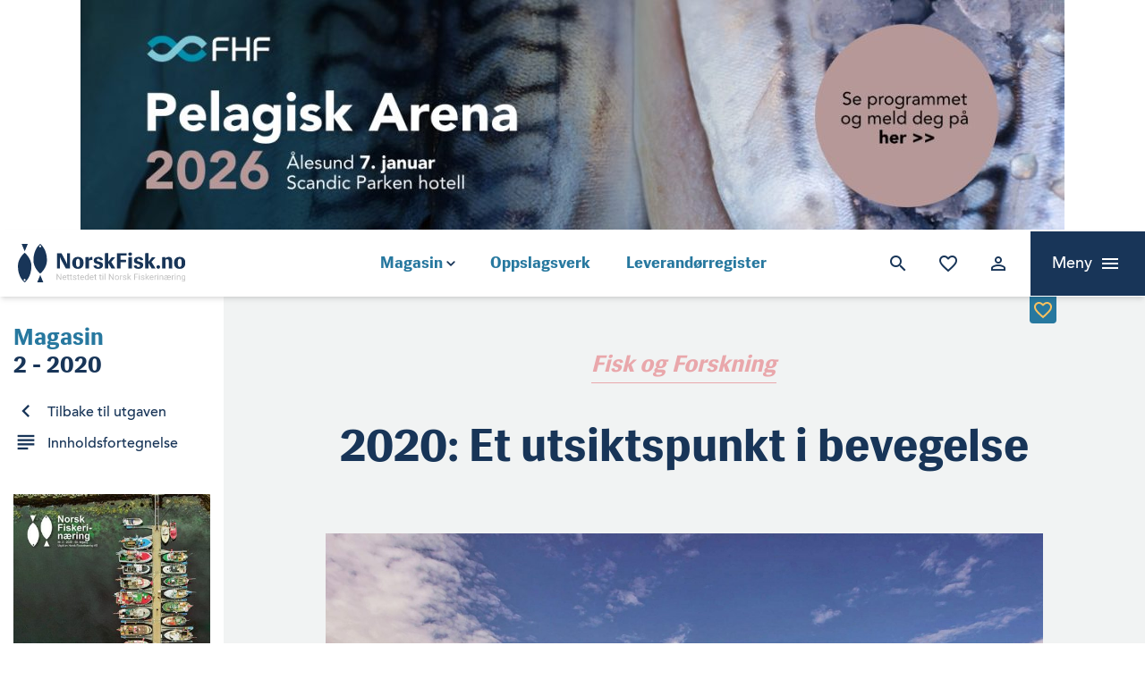

--- FILE ---
content_type: text/html; charset=UTF-8
request_url: https://norskfisk.no/2020/03/05/2020-et-utsiktspunkt-i-bevegelse/
body_size: 23222
content:

<!doctype html>
<html lang="nb-NO">
	<head>
		
		<!-- Google Tag Manager -->
		<script>
		dataLayer = [];
		(function(w,d,s,l,i){w[l]=w[l]||[];w[l].push({'gtm.start':
		new Date().getTime(),event:'gtm.js'});var f=d.getElementsByTagName(s)[0],
		j=d.createElement(s),dl=l!='dataLayer'?'&l='+l:'';j.async=true;j.src=
		'https://www.googletagmanager.com/gtm.js?id='+i+dl;f.parentNode.insertBefore(j,f);
		})(window,document,'script','dataLayer','GTM-WHRVKG8');</script>
		
		<!-- End Google Tag Manager -->

		<meta charset="UTF-8">
		<meta name="viewport" content="width=device-width, initial-scale=1">
		<meta http-equiv="X-UA-Compatible" content="IE=9"/>
		<link rel="profile" href="http://gmpg.org/xfn/11">
		<script type="text/javascript">
			var ajaxurl = "https://norskfisk.no/wp-admin/admin-ajax.php";
			var templateUrl = 'https://norskfisk.no/wp-content/themes/fisk';
			var homeUrl = 'https://norskfisk.no';
		</script>
		

		<script type="module" crossorigin src="https://norskfisk.no/wp-content/themes/fisk/dist/assets/main-QkOO75Jg.js"></script>		<meta name='robots' content='index, follow, max-image-preview:large, max-snippet:-1, max-video-preview:-1' />

	<!-- This site is optimized with the Yoast SEO plugin v26.6 - https://yoast.com/wordpress/plugins/seo/ -->
	<title>2020: Et utsiktspunkt i bevegelse</title>
	<link rel="canonical" href="https://norskfisk.no/2020/03/05/2020-et-utsiktspunkt-i-bevegelse/" />
	<meta property="og:locale" content="nb_NO" />
	<meta property="og:type" content="article" />
	<meta property="og:title" content="2020: Et utsiktspunkt i bevegelse" />
	<meta property="og:description" content="&nbsp; I forrige utgave av «Norsk Fiskerinæring» diskuterer Meningspane­let særskatt for fiskere og oppdrettere. Carl Aamodt, som selv er inne i flere fiskeriselskaper, mener den teoretiske og økonomiske tilnærmingen til spørsmålet bør suppleres med historisk kunnskap. Retten til å fiske ga enkeltaktører rettigheter, men også hele nasjonen et vederlagsfritt grunnlag for å kreve sine andeler [&hellip;]" />
	<meta property="og:url" content="https://norskfisk.no/2020/03/05/2020-et-utsiktspunkt-i-bevegelse/" />
	<meta property="og:site_name" content="Norsk Fiskerinæring" />
	<meta property="article:published_time" content="2020-03-05T10:27:20+00:00" />
	<meta property="article:modified_time" content="2020-03-31T11:30:18+00:00" />
	<meta property="og:image" content="https://norskfisk.no/wp-content/uploads/2020/03/fou1-nf2.jpg" />
	<meta property="og:image:width" content="2400" />
	<meta property="og:image:height" content="1800" />
	<meta property="og:image:type" content="image/jpeg" />
	<meta name="author" content="Torbjørn Rasmussen" />
	<meta name="twitter:card" content="summary_large_image" />
	<meta name="twitter:label1" content="Skrevet av" />
	<meta name="twitter:data1" content="Torbjørn Rasmussen" />
	<meta name="twitter:label2" content="Ansl. lesetid" />
	<meta name="twitter:data2" content="23 minutter" />
	<script type="application/ld+json" class="yoast-schema-graph">{"@context":"https://schema.org","@graph":[{"@type":"Article","@id":"https://norskfisk.no/2020/03/05/2020-et-utsiktspunkt-i-bevegelse/#article","isPartOf":{"@id":"https://norskfisk.no/2020/03/05/2020-et-utsiktspunkt-i-bevegelse/"},"author":{"name":"Torbjørn Rasmussen","@id":"https://norskfisk.no/#/schema/person/616f345bdf58358638271eb0c3313271"},"headline":"2020: Et utsiktspunkt i bevegelse","datePublished":"2020-03-05T10:27:20+00:00","dateModified":"2020-03-31T11:30:18+00:00","mainEntityOfPage":{"@id":"https://norskfisk.no/2020/03/05/2020-et-utsiktspunkt-i-bevegelse/"},"wordCount":4700,"publisher":{"@id":"https://norskfisk.no/#organization"},"image":{"@id":"https://norskfisk.no/2020/03/05/2020-et-utsiktspunkt-i-bevegelse/#primaryimage"},"thumbnailUrl":"https://norskfisk.no/wp-content/uploads/2020/03/fou1-nf2.jpg","articleSection":["Utgave 2 - 2020"],"inLanguage":"nb-NO"},{"@type":"WebPage","@id":"https://norskfisk.no/2020/03/05/2020-et-utsiktspunkt-i-bevegelse/","url":"https://norskfisk.no/2020/03/05/2020-et-utsiktspunkt-i-bevegelse/","name":"2020: Et utsiktspunkt i bevegelse","isPartOf":{"@id":"https://norskfisk.no/#website"},"primaryImageOfPage":{"@id":"https://norskfisk.no/2020/03/05/2020-et-utsiktspunkt-i-bevegelse/#primaryimage"},"image":{"@id":"https://norskfisk.no/2020/03/05/2020-et-utsiktspunkt-i-bevegelse/#primaryimage"},"thumbnailUrl":"https://norskfisk.no/wp-content/uploads/2020/03/fou1-nf2.jpg","datePublished":"2020-03-05T10:27:20+00:00","dateModified":"2020-03-31T11:30:18+00:00","breadcrumb":{"@id":"https://norskfisk.no/2020/03/05/2020-et-utsiktspunkt-i-bevegelse/#breadcrumb"},"inLanguage":"nb-NO","potentialAction":[{"@type":"ReadAction","target":["https://norskfisk.no/2020/03/05/2020-et-utsiktspunkt-i-bevegelse/"]}]},{"@type":"ImageObject","inLanguage":"nb-NO","@id":"https://norskfisk.no/2020/03/05/2020-et-utsiktspunkt-i-bevegelse/#primaryimage","url":"https://norskfisk.no/wp-content/uploads/2020/03/fou1-nf2.jpg","contentUrl":"https://norskfisk.no/wp-content/uploads/2020/03/fou1-nf2.jpg","width":2400,"height":1800,"caption":"Står vi på trygg grunn ved inngangen til 2020-årene? Hvor skjer endringene, hvor store blir de og hvem rammes? Dette er spørsmål vi alle, også forskerne, må stille oss etter at vi ikke lenger kan gjøre noe med 2010-årene. Det er også hovedtemaet for konfer­ansen «A changing Arctic» i juni i Tromsø, som blant annet Mar­grete Emblemsvåg ser frem til. Konferansen arrangeres av den ledende publiseringsplattformen Nature."},{"@type":"BreadcrumbList","@id":"https://norskfisk.no/2020/03/05/2020-et-utsiktspunkt-i-bevegelse/#breadcrumb","itemListElement":[{"@type":"ListItem","position":1,"name":"Hjem","item":"https://norskfisk.no/"},{"@type":"ListItem","position":2,"name":"2020: Et utsiktspunkt i bevegelse"}]},{"@type":"WebSite","@id":"https://norskfisk.no/#website","url":"https://norskfisk.no/","name":"Norsk Fiskerinæring","description":"Oversikt og innsikt i sjømatnæringen","publisher":{"@id":"https://norskfisk.no/#organization"},"potentialAction":[{"@type":"SearchAction","target":{"@type":"EntryPoint","urlTemplate":"https://norskfisk.no/?s={search_term_string}"},"query-input":{"@type":"PropertyValueSpecification","valueRequired":true,"valueName":"search_term_string"}}],"inLanguage":"nb-NO"},{"@type":"Organization","@id":"https://norskfisk.no/#organization","name":"Norsk Fiskerinæring","url":"https://norskfisk.no/","logo":{"@type":"ImageObject","inLanguage":"nb-NO","@id":"https://norskfisk.no/#/schema/logo/image/","url":"https://norskfisk.no/wp-content/uploads/2018/09/Group.svg","contentUrl":"https://norskfisk.no/wp-content/uploads/2018/09/Group.svg","caption":"Norsk Fiskerinæring"},"image":{"@id":"https://norskfisk.no/#/schema/logo/image/"}},{"@type":"Person","@id":"https://norskfisk.no/#/schema/person/616f345bdf58358638271eb0c3313271","name":"Torbjørn Rasmussen","image":{"@type":"ImageObject","inLanguage":"nb-NO","@id":"https://norskfisk.no/#/schema/person/image/","url":"https://secure.gravatar.com/avatar/48440932ce56fea70d202e63c55886b0f923a15755a1d26dbf18986e30a710c5?s=96&d=mm&r=g","contentUrl":"https://secure.gravatar.com/avatar/48440932ce56fea70d202e63c55886b0f923a15755a1d26dbf18986e30a710c5?s=96&d=mm&r=g","caption":"Torbjørn Rasmussen"},"url":"https://norskfisk.no/author/torbjornlayou/"}]}</script>
	<!-- / Yoast SEO plugin. -->


<link rel="alternate" type="application/rss+xml" title="Norsk Fiskerinæring &raquo; strøm" href="https://norskfisk.no/feed/" />
<link rel="alternate" type="application/rss+xml" title="Norsk Fiskerinæring &raquo; kommentarstrøm" href="https://norskfisk.no/comments/feed/" />
<link rel="alternate" title="oEmbed (JSON)" type="application/json+oembed" href="https://norskfisk.no/wp-json/oembed/1.0/embed?url=https%3A%2F%2Fnorskfisk.no%2F2020%2F03%2F05%2F2020-et-utsiktspunkt-i-bevegelse%2F" />
<link rel="alternate" title="oEmbed (XML)" type="text/xml+oembed" href="https://norskfisk.no/wp-json/oembed/1.0/embed?url=https%3A%2F%2Fnorskfisk.no%2F2020%2F03%2F05%2F2020-et-utsiktspunkt-i-bevegelse%2F&#038;format=xml" />
<style id='wp-img-auto-sizes-contain-inline-css' type='text/css'>
img:is([sizes=auto i],[sizes^="auto," i]){contain-intrinsic-size:3000px 1500px}
/*# sourceURL=wp-img-auto-sizes-contain-inline-css */
</style>
<link rel='stylesheet' id='style-0-css' href='https://norskfisk.no/wp-content/themes/fisk/dist/assets/main-Cz6-qESt.css?ver=6.9' type='text/css' media='all' />
<style id='wp-emoji-styles-inline-css' type='text/css'>

	img.wp-smiley, img.emoji {
		display: inline !important;
		border: none !important;
		box-shadow: none !important;
		height: 1em !important;
		width: 1em !important;
		margin: 0 0.07em !important;
		vertical-align: -0.1em !important;
		background: none !important;
		padding: 0 !important;
	}
/*# sourceURL=wp-emoji-styles-inline-css */
</style>
<style id='wp-block-library-inline-css' type='text/css'>
:root{--wp-block-synced-color:#7a00df;--wp-block-synced-color--rgb:122,0,223;--wp-bound-block-color:var(--wp-block-synced-color);--wp-editor-canvas-background:#ddd;--wp-admin-theme-color:#007cba;--wp-admin-theme-color--rgb:0,124,186;--wp-admin-theme-color-darker-10:#006ba1;--wp-admin-theme-color-darker-10--rgb:0,107,160.5;--wp-admin-theme-color-darker-20:#005a87;--wp-admin-theme-color-darker-20--rgb:0,90,135;--wp-admin-border-width-focus:2px}@media (min-resolution:192dpi){:root{--wp-admin-border-width-focus:1.5px}}.wp-element-button{cursor:pointer}:root .has-very-light-gray-background-color{background-color:#eee}:root .has-very-dark-gray-background-color{background-color:#313131}:root .has-very-light-gray-color{color:#eee}:root .has-very-dark-gray-color{color:#313131}:root .has-vivid-green-cyan-to-vivid-cyan-blue-gradient-background{background:linear-gradient(135deg,#00d084,#0693e3)}:root .has-purple-crush-gradient-background{background:linear-gradient(135deg,#34e2e4,#4721fb 50%,#ab1dfe)}:root .has-hazy-dawn-gradient-background{background:linear-gradient(135deg,#faaca8,#dad0ec)}:root .has-subdued-olive-gradient-background{background:linear-gradient(135deg,#fafae1,#67a671)}:root .has-atomic-cream-gradient-background{background:linear-gradient(135deg,#fdd79a,#004a59)}:root .has-nightshade-gradient-background{background:linear-gradient(135deg,#330968,#31cdcf)}:root .has-midnight-gradient-background{background:linear-gradient(135deg,#020381,#2874fc)}:root{--wp--preset--font-size--normal:16px;--wp--preset--font-size--huge:42px}.has-regular-font-size{font-size:1em}.has-larger-font-size{font-size:2.625em}.has-normal-font-size{font-size:var(--wp--preset--font-size--normal)}.has-huge-font-size{font-size:var(--wp--preset--font-size--huge)}.has-text-align-center{text-align:center}.has-text-align-left{text-align:left}.has-text-align-right{text-align:right}.has-fit-text{white-space:nowrap!important}#end-resizable-editor-section{display:none}.aligncenter{clear:both}.items-justified-left{justify-content:flex-start}.items-justified-center{justify-content:center}.items-justified-right{justify-content:flex-end}.items-justified-space-between{justify-content:space-between}.screen-reader-text{border:0;clip-path:inset(50%);height:1px;margin:-1px;overflow:hidden;padding:0;position:absolute;width:1px;word-wrap:normal!important}.screen-reader-text:focus{background-color:#ddd;clip-path:none;color:#444;display:block;font-size:1em;height:auto;left:5px;line-height:normal;padding:15px 23px 14px;text-decoration:none;top:5px;width:auto;z-index:100000}html :where(.has-border-color){border-style:solid}html :where([style*=border-top-color]){border-top-style:solid}html :where([style*=border-right-color]){border-right-style:solid}html :where([style*=border-bottom-color]){border-bottom-style:solid}html :where([style*=border-left-color]){border-left-style:solid}html :where([style*=border-width]){border-style:solid}html :where([style*=border-top-width]){border-top-style:solid}html :where([style*=border-right-width]){border-right-style:solid}html :where([style*=border-bottom-width]){border-bottom-style:solid}html :where([style*=border-left-width]){border-left-style:solid}html :where(img[class*=wp-image-]){height:auto;max-width:100%}:where(figure){margin:0 0 1em}html :where(.is-position-sticky){--wp-admin--admin-bar--position-offset:var(--wp-admin--admin-bar--height,0px)}@media screen and (max-width:600px){html :where(.is-position-sticky){--wp-admin--admin-bar--position-offset:0px}}

/*# sourceURL=wp-block-library-inline-css */
</style><style id='global-styles-inline-css' type='text/css'>
:root{--wp--preset--aspect-ratio--square: 1;--wp--preset--aspect-ratio--4-3: 4/3;--wp--preset--aspect-ratio--3-4: 3/4;--wp--preset--aspect-ratio--3-2: 3/2;--wp--preset--aspect-ratio--2-3: 2/3;--wp--preset--aspect-ratio--16-9: 16/9;--wp--preset--aspect-ratio--9-16: 9/16;--wp--preset--color--black: #000000;--wp--preset--color--cyan-bluish-gray: #abb8c3;--wp--preset--color--white: #ffffff;--wp--preset--color--pale-pink: #f78da7;--wp--preset--color--vivid-red: #cf2e2e;--wp--preset--color--luminous-vivid-orange: #ff6900;--wp--preset--color--luminous-vivid-amber: #fcb900;--wp--preset--color--light-green-cyan: #7bdcb5;--wp--preset--color--vivid-green-cyan: #00d084;--wp--preset--color--pale-cyan-blue: #8ed1fc;--wp--preset--color--vivid-cyan-blue: #0693e3;--wp--preset--color--vivid-purple: #9b51e0;--wp--preset--gradient--vivid-cyan-blue-to-vivid-purple: linear-gradient(135deg,rgb(6,147,227) 0%,rgb(155,81,224) 100%);--wp--preset--gradient--light-green-cyan-to-vivid-green-cyan: linear-gradient(135deg,rgb(122,220,180) 0%,rgb(0,208,130) 100%);--wp--preset--gradient--luminous-vivid-amber-to-luminous-vivid-orange: linear-gradient(135deg,rgb(252,185,0) 0%,rgb(255,105,0) 100%);--wp--preset--gradient--luminous-vivid-orange-to-vivid-red: linear-gradient(135deg,rgb(255,105,0) 0%,rgb(207,46,46) 100%);--wp--preset--gradient--very-light-gray-to-cyan-bluish-gray: linear-gradient(135deg,rgb(238,238,238) 0%,rgb(169,184,195) 100%);--wp--preset--gradient--cool-to-warm-spectrum: linear-gradient(135deg,rgb(74,234,220) 0%,rgb(151,120,209) 20%,rgb(207,42,186) 40%,rgb(238,44,130) 60%,rgb(251,105,98) 80%,rgb(254,248,76) 100%);--wp--preset--gradient--blush-light-purple: linear-gradient(135deg,rgb(255,206,236) 0%,rgb(152,150,240) 100%);--wp--preset--gradient--blush-bordeaux: linear-gradient(135deg,rgb(254,205,165) 0%,rgb(254,45,45) 50%,rgb(107,0,62) 100%);--wp--preset--gradient--luminous-dusk: linear-gradient(135deg,rgb(255,203,112) 0%,rgb(199,81,192) 50%,rgb(65,88,208) 100%);--wp--preset--gradient--pale-ocean: linear-gradient(135deg,rgb(255,245,203) 0%,rgb(182,227,212) 50%,rgb(51,167,181) 100%);--wp--preset--gradient--electric-grass: linear-gradient(135deg,rgb(202,248,128) 0%,rgb(113,206,126) 100%);--wp--preset--gradient--midnight: linear-gradient(135deg,rgb(2,3,129) 0%,rgb(40,116,252) 100%);--wp--preset--font-size--small: 13px;--wp--preset--font-size--medium: 20px;--wp--preset--font-size--large: 36px;--wp--preset--font-size--x-large: 42px;--wp--preset--spacing--20: 0.44rem;--wp--preset--spacing--30: 0.67rem;--wp--preset--spacing--40: 1rem;--wp--preset--spacing--50: 1.5rem;--wp--preset--spacing--60: 2.25rem;--wp--preset--spacing--70: 3.38rem;--wp--preset--spacing--80: 5.06rem;--wp--preset--shadow--natural: 6px 6px 9px rgba(0, 0, 0, 0.2);--wp--preset--shadow--deep: 12px 12px 50px rgba(0, 0, 0, 0.4);--wp--preset--shadow--sharp: 6px 6px 0px rgba(0, 0, 0, 0.2);--wp--preset--shadow--outlined: 6px 6px 0px -3px rgb(255, 255, 255), 6px 6px rgb(0, 0, 0);--wp--preset--shadow--crisp: 6px 6px 0px rgb(0, 0, 0);}:where(.is-layout-flex){gap: 0.5em;}:where(.is-layout-grid){gap: 0.5em;}body .is-layout-flex{display: flex;}.is-layout-flex{flex-wrap: wrap;align-items: center;}.is-layout-flex > :is(*, div){margin: 0;}body .is-layout-grid{display: grid;}.is-layout-grid > :is(*, div){margin: 0;}:where(.wp-block-columns.is-layout-flex){gap: 2em;}:where(.wp-block-columns.is-layout-grid){gap: 2em;}:where(.wp-block-post-template.is-layout-flex){gap: 1.25em;}:where(.wp-block-post-template.is-layout-grid){gap: 1.25em;}.has-black-color{color: var(--wp--preset--color--black) !important;}.has-cyan-bluish-gray-color{color: var(--wp--preset--color--cyan-bluish-gray) !important;}.has-white-color{color: var(--wp--preset--color--white) !important;}.has-pale-pink-color{color: var(--wp--preset--color--pale-pink) !important;}.has-vivid-red-color{color: var(--wp--preset--color--vivid-red) !important;}.has-luminous-vivid-orange-color{color: var(--wp--preset--color--luminous-vivid-orange) !important;}.has-luminous-vivid-amber-color{color: var(--wp--preset--color--luminous-vivid-amber) !important;}.has-light-green-cyan-color{color: var(--wp--preset--color--light-green-cyan) !important;}.has-vivid-green-cyan-color{color: var(--wp--preset--color--vivid-green-cyan) !important;}.has-pale-cyan-blue-color{color: var(--wp--preset--color--pale-cyan-blue) !important;}.has-vivid-cyan-blue-color{color: var(--wp--preset--color--vivid-cyan-blue) !important;}.has-vivid-purple-color{color: var(--wp--preset--color--vivid-purple) !important;}.has-black-background-color{background-color: var(--wp--preset--color--black) !important;}.has-cyan-bluish-gray-background-color{background-color: var(--wp--preset--color--cyan-bluish-gray) !important;}.has-white-background-color{background-color: var(--wp--preset--color--white) !important;}.has-pale-pink-background-color{background-color: var(--wp--preset--color--pale-pink) !important;}.has-vivid-red-background-color{background-color: var(--wp--preset--color--vivid-red) !important;}.has-luminous-vivid-orange-background-color{background-color: var(--wp--preset--color--luminous-vivid-orange) !important;}.has-luminous-vivid-amber-background-color{background-color: var(--wp--preset--color--luminous-vivid-amber) !important;}.has-light-green-cyan-background-color{background-color: var(--wp--preset--color--light-green-cyan) !important;}.has-vivid-green-cyan-background-color{background-color: var(--wp--preset--color--vivid-green-cyan) !important;}.has-pale-cyan-blue-background-color{background-color: var(--wp--preset--color--pale-cyan-blue) !important;}.has-vivid-cyan-blue-background-color{background-color: var(--wp--preset--color--vivid-cyan-blue) !important;}.has-vivid-purple-background-color{background-color: var(--wp--preset--color--vivid-purple) !important;}.has-black-border-color{border-color: var(--wp--preset--color--black) !important;}.has-cyan-bluish-gray-border-color{border-color: var(--wp--preset--color--cyan-bluish-gray) !important;}.has-white-border-color{border-color: var(--wp--preset--color--white) !important;}.has-pale-pink-border-color{border-color: var(--wp--preset--color--pale-pink) !important;}.has-vivid-red-border-color{border-color: var(--wp--preset--color--vivid-red) !important;}.has-luminous-vivid-orange-border-color{border-color: var(--wp--preset--color--luminous-vivid-orange) !important;}.has-luminous-vivid-amber-border-color{border-color: var(--wp--preset--color--luminous-vivid-amber) !important;}.has-light-green-cyan-border-color{border-color: var(--wp--preset--color--light-green-cyan) !important;}.has-vivid-green-cyan-border-color{border-color: var(--wp--preset--color--vivid-green-cyan) !important;}.has-pale-cyan-blue-border-color{border-color: var(--wp--preset--color--pale-cyan-blue) !important;}.has-vivid-cyan-blue-border-color{border-color: var(--wp--preset--color--vivid-cyan-blue) !important;}.has-vivid-purple-border-color{border-color: var(--wp--preset--color--vivid-purple) !important;}.has-vivid-cyan-blue-to-vivid-purple-gradient-background{background: var(--wp--preset--gradient--vivid-cyan-blue-to-vivid-purple) !important;}.has-light-green-cyan-to-vivid-green-cyan-gradient-background{background: var(--wp--preset--gradient--light-green-cyan-to-vivid-green-cyan) !important;}.has-luminous-vivid-amber-to-luminous-vivid-orange-gradient-background{background: var(--wp--preset--gradient--luminous-vivid-amber-to-luminous-vivid-orange) !important;}.has-luminous-vivid-orange-to-vivid-red-gradient-background{background: var(--wp--preset--gradient--luminous-vivid-orange-to-vivid-red) !important;}.has-very-light-gray-to-cyan-bluish-gray-gradient-background{background: var(--wp--preset--gradient--very-light-gray-to-cyan-bluish-gray) !important;}.has-cool-to-warm-spectrum-gradient-background{background: var(--wp--preset--gradient--cool-to-warm-spectrum) !important;}.has-blush-light-purple-gradient-background{background: var(--wp--preset--gradient--blush-light-purple) !important;}.has-blush-bordeaux-gradient-background{background: var(--wp--preset--gradient--blush-bordeaux) !important;}.has-luminous-dusk-gradient-background{background: var(--wp--preset--gradient--luminous-dusk) !important;}.has-pale-ocean-gradient-background{background: var(--wp--preset--gradient--pale-ocean) !important;}.has-electric-grass-gradient-background{background: var(--wp--preset--gradient--electric-grass) !important;}.has-midnight-gradient-background{background: var(--wp--preset--gradient--midnight) !important;}.has-small-font-size{font-size: var(--wp--preset--font-size--small) !important;}.has-medium-font-size{font-size: var(--wp--preset--font-size--medium) !important;}.has-large-font-size{font-size: var(--wp--preset--font-size--large) !important;}.has-x-large-font-size{font-size: var(--wp--preset--font-size--x-large) !important;}
/*# sourceURL=global-styles-inline-css */
</style>

<style id='classic-theme-styles-inline-css' type='text/css'>
/*! This file is auto-generated */
.wp-block-button__link{color:#fff;background-color:#32373c;border-radius:9999px;box-shadow:none;text-decoration:none;padding:calc(.667em + 2px) calc(1.333em + 2px);font-size:1.125em}.wp-block-file__button{background:#32373c;color:#fff;text-decoration:none}
/*# sourceURL=/wp-includes/css/classic-themes.min.css */
</style>
<link rel='stylesheet' id='bg-shce-genericons-css' href='https://norskfisk.no/wp-content/plugins/show-hidecollapse-expand/assets/css/genericons/genericons.css?ver=6.9' type='text/css' media='all' />
<link rel='stylesheet' id='bg-show-hide-css' href='https://norskfisk.no/wp-content/plugins/show-hidecollapse-expand/assets/css/bg-show-hide.css?ver=6.9' type='text/css' media='all' />
<link rel='stylesheet' id='woocommerce-layout-css' href='https://norskfisk.no/wp-content/plugins/woocommerce/assets/css/woocommerce-layout.css?ver=10.4.2' type='text/css' media='all' />
<link rel='stylesheet' id='woocommerce-smallscreen-css' href='https://norskfisk.no/wp-content/plugins/woocommerce/assets/css/woocommerce-smallscreen.css?ver=10.4.2' type='text/css' media='only screen and (max-width: 768px)' />
<link rel='stylesheet' id='woocommerce-general-css' href='https://norskfisk.no/wp-content/plugins/woocommerce/assets/css/woocommerce.css?ver=10.4.2' type='text/css' media='all' />
<style id='woocommerce-inline-inline-css' type='text/css'>
.woocommerce form .form-row .required { visibility: visible; }
/*# sourceURL=woocommerce-inline-inline-css */
</style>
<link rel='stylesheet' id='af-form-style-css' href='https://norskfisk.no/wp-content/plugins/advanced-forms-pro/assets/dist/css/form.css?ver=6.9' type='text/css' media='all' />
<script type="text/javascript" src="https://norskfisk.no/wp-includes/js/jquery/jquery.min.js?ver=3.7.1" id="jquery-core-js"></script>
<script type="text/javascript" src="https://norskfisk.no/wp-includes/js/jquery/jquery-migrate.min.js?ver=3.4.1" id="jquery-migrate-js"></script>
<script type="text/javascript" src="https://norskfisk.no/wp-content/plugins/woocommerce/assets/js/jquery-blockui/jquery.blockUI.min.js?ver=2.7.0-wc.10.4.2-b-modified-1689702816" id="wc-jquery-blockui-js" defer="defer" data-wp-strategy="defer"></script>
<script type="text/javascript" id="wc-add-to-cart-js-extra">
/* <![CDATA[ */
var wc_add_to_cart_params = {"ajax_url":"/wp-admin/admin-ajax.php","wc_ajax_url":"/?wc-ajax=%%endpoint%%","i18n_view_cart":"Vis handlekurv","cart_url":"https://norskfisk.no/handlekurv/","is_cart":"","cart_redirect_after_add":"yes"};
//# sourceURL=wc-add-to-cart-js-extra
/* ]]> */
</script>
<script type="text/javascript" src="https://norskfisk.no/wp-content/plugins/woocommerce/assets/js/frontend/add-to-cart.min.js?ver=10.4.2-b-modified-1764004210" id="wc-add-to-cart-js" defer="defer" data-wp-strategy="defer"></script>
<script type="text/javascript" src="https://norskfisk.no/wp-content/plugins/woocommerce/assets/js/js-cookie/js.cookie.min.js?ver=2.1.4-wc.10.4.2-b-modified-1709038786" id="wc-js-cookie-js" defer="defer" data-wp-strategy="defer"></script>
<script type="text/javascript" id="woocommerce-js-extra">
/* <![CDATA[ */
var woocommerce_params = {"ajax_url":"/wp-admin/admin-ajax.php","wc_ajax_url":"/?wc-ajax=%%endpoint%%","i18n_password_show":"Vis passord","i18n_password_hide":"Skjul passord"};
//# sourceURL=woocommerce-js-extra
/* ]]> */
</script>
<script type="text/javascript" src="https://norskfisk.no/wp-content/plugins/woocommerce/assets/js/frontend/woocommerce.min.js?ver=10.4.2-b-modified-1764004210" id="woocommerce-js" defer="defer" data-wp-strategy="defer"></script>
<link rel="https://api.w.org/" href="https://norskfisk.no/wp-json/" /><link rel="alternate" title="JSON" type="application/json" href="https://norskfisk.no/wp-json/wp/v2/posts/14357" /><link rel="EditURI" type="application/rsd+xml" title="RSD" href="https://norskfisk.no/xmlrpc.php?rsd" />
<meta name="generator" content="WordPress 6.9" />
<meta name="generator" content="WooCommerce 10.4.2" />
<link rel='shortlink' href='https://norskfisk.no/?p=14357' />
	<noscript><style>.woocommerce-product-gallery{ opacity: 1 !important; }</style></noscript>
	<style type="text/css">.recentcomments a{display:inline !important;padding:0 !important;margin:0 !important;}</style><link rel="icon" href="https://norskfisk.no/wp-content/uploads/2018/09/cropped-nf-favico-32x32.png" sizes="32x32" />
<link rel="icon" href="https://norskfisk.no/wp-content/uploads/2018/09/cropped-nf-favico-192x192.png" sizes="192x192" />
<link rel="apple-touch-icon" href="https://norskfisk.no/wp-content/uploads/2018/09/cropped-nf-favico-180x180.png" />
<meta name="msapplication-TileImage" content="https://norskfisk.no/wp-content/uploads/2018/09/cropped-nf-favico-270x270.png" />
		<script src="https://unpkg.com/flickity@2/dist/flickity.pkgd.min.js"></script>

		<link rel="stylesheet" href="https://cdn.jsdelivr.net/gh/fancyapps/fancybox@3.5.7/dist/jquery.fancybox.min.css" />
		<script src="https://cdn.jsdelivr.net/gh/fancyapps/fancybox@3.5.7/dist/jquery.fancybox.min.js"></script>
		

		<style>
			@font-face {
			    font-family: 'Avenir';
			    src: url('https://norskfisk.no/wp-content/themes/fisk/fonts/hinted-Avenir-Black.eot');
			    src: url('https://norskfisk.no/wp-content/themes/fisk/fonts/hinted-Avenir-Black.eot?#iefix') format('embedded-opentype'),
			        url('https://norskfisk.no/wp-content/themes/fisk/fonts/hinted-Avenir-Black.woff2') format('woff2'),
			        url('https://norskfisk.no/wp-content/themes/fisk/fonts/hinted-Avenir-Black.woff') format('woff'),
			        url('https://norskfisk.no/wp-content/themes/fisk/fonts/hinted-Avenir-Black.ttf') format('truetype'),
			        url('https://norskfisk.no/wp-content/themes/fisk/fonts/hinted-Avenir-Black.svg#Avenir-Black') format('svg');
			    font-weight: 900;
			    font-style: normal;
			}

			@font-face {
			    font-family: 'Siri';
			    src: url('https://norskfisk.no/wp-content/themes/fisk/fonts/hinted-Siri-Bold.eot');
			    src: url('https://norskfisk.no/wp-content/themes/fisk/fonts/hinted-Siri-Bold.eot?#iefix') format('embedded-opentype'),
			        url('https://norskfisk.no/wp-content/themes/fisk/fonts/hinted-Siri-Bold.woff2') format('woff2'),
			        url('https://norskfisk.no/wp-content/themes/fisk/fonts/hinted-Siri-Bold.woff') format('woff'),
			        url('https://norskfisk.no/wp-content/themes/fisk/fonts/hinted-Siri-Bold.ttf') format('truetype'),
			        url('https://norskfisk.no/wp-content/themes/fisk/fonts/hinted-Siri-Bold.svg#Siri-Bold') format('svg');
			    font-weight: bold;
			    font-style: normal;
			}

			@font-face {
			    font-family: 'Siri';
			    src: url('https://norskfisk.no/wp-content/themes/fisk/fonts/hinted-Siri-Regular.eot');
			    src: url('https://norskfisk.no/wp-content/themes/fisk/fonts/hinted-Siri-Regular.eot?#iefix') format('embedded-opentype'),
			        url('https://norskfisk.no/wp-content/themes/fisk/fonts/hinted-Siri-Regular.woff2') format('woff2'),
			        url('https://norskfisk.no/wp-content/themes/fisk/fonts/hinted-Siri-Regular.woff') format('woff'),
			        url('https://norskfisk.no/wp-content/themes/fisk/fonts/hinted-Siri-Regular.ttf') format('truetype'),
			        url('https://norskfisk.no/wp-content/themes/fisk/fonts/hinted-Siri-Regular.svg#Siri-Regular') format('svg');
			    font-weight: normal;
			    font-style: normal;
			}

			@font-face {
			    font-family: 'Avenir';
			    src: url('https://norskfisk.no/wp-content/themes/fisk/fonts/hinted-Avenir-Medium.eot');
			    src: url('https://norskfisk.no/wp-content/themes/fisk/fonts/hinted-Avenir-Medium.eot?#iefix') format('embedded-opentype'),
			        url('https://norskfisk.no/wp-content/themes/fisk/fonts/hinted-Avenir-Medium.woff2') format('woff2'),
			        url('https://norskfisk.no/wp-content/themes/fisk/fonts/hinted-Avenir-Medium.woff') format('woff'),
			        url('https://norskfisk.no/wp-content/themes/fisk/fonts/hinted-Avenir-Medium.ttf') format('truetype'),
			        url('https://norskfisk.no/wp-content/themes/fisk/fonts/hinted-Avenir-Medium.svg#Avenir-Medium') format('svg');
			    font-weight: 500;
			    font-style: normal;
			}



			body {
				font-family: 'Avenir';
			}
		</style>
		<link href="https://fonts.googleapis.com/icon?family=Material+Icons" rel="stylesheet">
		<link href="https://cdnjs.cloudflare.com/ajax/libs/select2/4.0.6-rc.0/css/select2.min.css" rel="stylesheet" />
		<script src="https://cdnjs.cloudflare.com/ajax/libs/select2/4.0.6-rc.0/js/select2.min.js"></script>
		<script>
			window.FontAwesomeConfig = { autoReplaceSvg: 'nest' }
		</script>
		<script src="https://kit.fontawesome.com/801c4ea323.js" crossorigin="anonymous"></script>
	<link rel='stylesheet' id='wc-blocks-style-css' href='https://norskfisk.no/wp-content/plugins/woocommerce/assets/client/blocks/wc-blocks.css?ver=wc-10.4.2-b-modified-1758532384' type='text/css' media='all' />
</head>
			
	<body class="wp-singular post-template-default single single-post postid-14357 single-format-standard wp-custom-logo wp-theme-fisk theme-fisk woocommerce-no-js">
		<script type="text/javascript" data-cookieconsent="ignore">
/* <![CDATA[ */
(function(window,document,dataLayerName,id){
window[dataLayerName]=window[dataLayerName]||[],window[dataLayerName].push({start:(new Date).getTime(),event:"stg.start"});var scripts=document.getElementsByTagName('script')[0],tags=document.createElement('script');
function stgCreateCookie(a,b,c){var d="";if(c){var e=new Date;e.setTime(e.getTime()+24*c*60*60*1e3),d=";expires="+e.toUTCString()}document.cookie=a+"="+b+d+";path=/"}
var isStgDebug=(window.location.href.match("stg_debug")||document.cookie.match("stg_debug"))&&!window.location.href.match("stg_disable_debug");stgCreateCookie("stg_debug",isStgDebug?1:"",isStgDebug?14:-1);
var qP=[];dataLayerName!=="dataLayer"&&qP.push("data_layer_name="+dataLayerName),isStgDebug&&qP.push("stg_debug");var qPString=qP.length>0?("?"+qP.join("&")):"";
tags.async=!0,tags.src="https://norskfisk.containers.piwik.pro/"+id+".js"+qPString,scripts.parentNode.insertBefore(tags,scripts);
!function(a,n,i){a[n]=a[n]||{};for(var c=0;c<i.length;c++)!function(i){a[n][i]=a[n][i]||{},a[n][i].api=a[n][i].api||function(){var a=[].slice.call(arguments,0);"string"==typeof a[0]&&window[dataLayerName].push({event:n+"."+i+":"+a[0],parameters:[].slice.call(arguments,1)})}}(i[c])}(window,"ppms",["tm","cm"]);
})(window,document,'pLayer','d9142a22-f505-4376-affd-1c896b1f9ba8');
/* ]]> */
</script>
		<!-- Google Tag Manager (noscript) -->
		<noscript><iframe src="https://www.googletagmanager.com/ns.html?id=GTM-WHRVKG8"
		height="0" width="0" style="display:none;visibility:hidden"></iframe></noscript>
		<!-- End Google Tag Manager (noscript) -->
		<div id="page" class="site">
			<a class="skip-link screen-reader-text" href="#content">Skip to content</a>

			<header id="masthead">
				<div class="top-ads-banner">
					<div class="ads" data-name="FHF Pelagisk Arena"><a href="https://www.fhf.no/nyheter-og-arrangementer/arrangementer/pelagisk-arena-2026/" target=""><img class="ads__image ads__image--horisontal" src="https://norskfisk.no/wp-content/uploads/2025/12/fhf-pelagiskarena-banner1-1100x257.jpg" alt="" /></a></div>				<!-- / top ad -->

				<nav id="site-navigation" class="main-nav flex items-center shadow-md">
					<div class="w-4/12 pl-5">
						<div class="logo h-11">
						<a href="https://norskfisk.no/" class="custom-logo-link" rel="home"><img src="https://norskfisk.no/wp-content/uploads/2018/09/Group.svg" class="custom-logo" alt="Norsk Fiskerinæring"></a>
							<!-- <a href="https://norskfisk.no/" class="custom-logo-link" rel="home"><img src="https://norskfisk.no/wp-content/uploads/2018/09/Group.svg" class="custom-logo" alt="Norsk Fiskerinæring" decoding="async" /></a> -->
						</div>
					</div>
					<div class="hidden lg:block flex-grow font-display font-bold text-blue">
						<div class="menu-primary-left-container"><ul id="main-menu-primary-left" class="flex justify-center items-center mb-0"><li id="menu-item-851" class="menu-border menu-item menu-item-type-post_type menu-item-object-page menu-item-has-children menu-item-851"><a href="https://norskfisk.no/siste-utgave/">Magasin</a>
<ul class="sub-menu">
	<li id="menu-item-7160" class="menu-item menu-item-type-post_type menu-item-object-page menu-item-7160"><a href="https://norskfisk.no/siste-utgave/">Siste utgave</a></li>
	<li id="menu-item-7161" class="menu-item menu-item-type-post_type menu-item-object-page menu-item-7161"><a href="https://norskfisk.no/siden-sist/">Siden Sist</a></li>
	<li id="menu-item-7162" class="menu-item menu-item-type-post_type menu-item-object-page menu-item-7162"><a href="https://norskfisk.no/alle-utgaver/">Alle utgaver</a></li>
	<li id="menu-item-18507" class="menu-item menu-item-type-custom menu-item-object-custom menu-item-18507"><a href="https://norskfisk.no/artikkelserier/">Alle tema/serier</a></li>
</ul>
</li>
<li id="menu-item-24560" class="menu-border menu-item menu-item-type-post_type menu-item-object-page menu-item-24560"><a href="https://norskfisk.no/sok/">Oppslagsverk</a></li>
<li id="menu-item-2555" class="menu-border menu-item menu-item-type-post_type menu-item-object-page menu-item-2555"><a href="https://norskfisk.no/leverandor-oversikt/">Leverandørregister</a></li>
</ul></div>					</div>
					<div class="hidden lg:block w-4/12">
						<div class="menu-primary-right-container"><ul id="main-menu-primary-right" class="flex justify-end items-center mb-0"><li id="menu-item-9095" class="search-icon menu-search-button menu-item menu-item-type-custom menu-item-object-custom menu-item-9095"><a href="#">Søk</a></li>
<li id="menu-item-520" class="heart-icon menu-item menu-item-type-post_type menu-item-object-page menu-item-520"><a href="https://norskfisk.no/mine-favoritter/">Mine favoritter</a></li>
<li id="menu-item-521" class="profile-icon nav-login menu-item menu-item-type-post_type menu-item-object-page menu-item-521"><a href="https://norskfisk.no/logg-inn/">Logg inn</a></li>
<li id="menu-item-7005" class="profile-icon nav-profile hide menu-item menu-item-type-post_type menu-item-object-page menu-item-7005"><a href="https://norskfisk.no/min-profil/">Min profil</a></li>
<li id="menu-item-556" class="menu-icon menu-toggle menu-item menu-item-type-custom menu-item-object-custom menu-item-556"><a href="#">Meny</a></li>
<li id="menu-item-7006" class="close-icon menu-toggle menu-item menu-item-type-custom menu-item-object-custom menu-item-7006"><a href="#">Lukk</a></li>
</ul></div>					</div>

					<!-- Mobile menu -->
					<div class="flex justify-end gap-x-5 flex-grow lg:hidden">
						<div>
															<a href="https://norskfisk.no/logg-inn/" id="favorite-menu" class="menu-btn flex items-center py-4">
									<i class="material-icons mr-1">perm_identity</i>
									<span>Logg inn</span>
								</a>
													</div>
						<a href="#" id="mobile-menu" class="menu-btn bg-dark text-white py-4 px-4 flex items-center">
							<i class="material-icons mr-1">menu</i>
							<span>Meny</span>
						</a>
					</div>
				</nav>

				<div class="relative-container">
					<div class="search form-container container">
						<form action="https://norskfisk.no" id="search-form" method="get">
							<input type="text" name="s" class="form-control box-shadow--form border border--none form-control--search-icon text--blue" id="search" placeholder="Søk etter person, aktør eller tema" value="" />
						</form>
					</div>
				</div>
				<!-- / site navigation -->
				
			
<div id="overlay" class="menu-overlay background--light hide">
    <div class="menu-overlay__inner container container--full-width">

        <div class="container">

            <div class="row desktop--row display--grid">
                <div class="col grid-1">
                    <div class="nav-menu__container p-top-xxl text--dark">
                        <div class="menu-megameny-col-1-container"><ul id="menu-megameny-col-1" class="menu"><li id="menu-item-726" class="title menu-item menu-item-type-post_type menu-item-object-page menu-item-home menu-item-726"><a href="https://norskfisk.no/">Hjem</a></li>
<li id="menu-item-727" class="menu-item menu-item-type-post_type menu-item-object-page menu-item-727"><a href="https://norskfisk.no/om-oss/">Om oss</a></li>
<li id="menu-item-2942" class="menu-item menu-item-type-post_type menu-item-object-page menu-item-2942"><a href="https://norskfisk.no/for-annonsorer/">For annonsører</a></li>
<li id="menu-item-729" class="title menu-item menu-item-type-post_type menu-item-object-page menu-item-729"><a href="https://norskfisk.no/nettbutikk/">Nettbutikk</a></li>
<li id="menu-item-730" class="menu-item menu-item-type-post_type menu-item-object-page menu-item-730"><a href="https://norskfisk.no/nettbutikk/">Alle produkter</a></li>
<li id="menu-item-731" class="menu-item menu-item-type-post_type menu-item-object-page menu-item-731"><a href="https://norskfisk.no/handlekurv/">Handlekurv</a></li>
</ul></div>                        <ul class="menu menu--contact">
                            <li class="title menu-item">
                                <a
                                    href="https://norskfisk.no/kontakt/">Kontakt</a>
                            </li>
                            <li class="menu-item icon phone-icon">
                                <a href="#">+63959090</a>
                            </li>
                            <li class="menu-item icon mail-icon">
                                <a href="#">post@norskfisk.no</a>
                            </li>
                        </ul>
                        <!-- / menu -->
                    </div>
                    <!-- / nav menu -->
                </div>
                <!-- / col -->
                <div class="col grid-2">
                    <div class="nav-menu__container p-top-xxl text--dark">
                        <div class="menu-megameny-col-2-container"><ul id="menu-megameny-col-2" class="menu"><li id="menu-item-732" class="title menu-item menu-item-type-post_type menu-item-object-page menu-item-732"><a href="https://norskfisk.no/alle-utgaver/">Magasin</a></li>
<li id="menu-item-2944" class="menu-item menu-item-type-post_type menu-item-object-page menu-item-2944"><a href="https://norskfisk.no/siste-utgave/">Siste utgave</a></li>
<li id="menu-item-735" class="menu-item menu-item-type-post_type menu-item-object-page menu-item-735"><a href="https://norskfisk.no/alle-utgaver/">Arkiv</a></li>
<li id="menu-item-736" class="title menu-item menu-item-type-post_type menu-item-object-page menu-item-736"><a href="https://norskfisk.no/sok/">Oppslagsverk</a></li>
<li id="menu-item-737" class="menu-item menu-item-type-post_type menu-item-object-page menu-item-737"><a href="https://norskfisk.no/sok/">Finn aktør, person eller artikkel</a></li>
<li id="menu-item-2943" class="menu-item menu-item-type-post_type menu-item-object-page menu-item-2943"><a href="https://norskfisk.no/leverandor-oversikt/">Finn leverandør</a></li>
<li id="menu-item-738" class="title menu-item menu-item-type-post_type menu-item-object-page menu-item-738"><a href="https://norskfisk.no/bli-abonnent/">Bli abonnent</a></li>
</ul></div>                    </div>
                    <!-- / nav menu -->
                </div>
                <!-- / col -->
                <div class="col grid-3 background--blue-green col__profile">
                    <div class="nav-menu__container p-top-xxl p-left-lg p-right-lg text--light">
                                                <div class="text-container">
                            <h3 class="sub-title text--dark"></h3>
                            <p class="p-top-md p-bottom-lg text--regular text--dark">
                                Lag en brukerprofil</p>

                                                        <ul class="info-list">
                                                                <li class="list-point p-bottom-lg">
                                    <span>Bli opplyst. Vi kjenner næringen etter over 60 år i bransjen. </span>
                                </li>
                                                                <li class="list-point p-bottom-lg">
                                    <span>Få innsikt. Vi analyserer og går i dybden.</span>
                                </li>
                                                                <li class="list-point p-bottom-lg">
                                    <span>Få oversikt. Over bransjen, aktuelle tema, aktørene.</span>
                                </li>
                                                                <li class="list-point p-bottom-lg">
                                    <span>Spar tid. Bruk våre verktøy for informasjon om nøkkelpersoner, bedrifter og leverandører.</span>
                                </li>
                                                            </ul>
                                                    </div>
                        <!-- / text container -->
                        <div class="btn-container">
                                                                                    <a class="btn btn--md btn--yellow rounded" href="https://norskfisk.no/bli-abonnement/"
                                target="">Bli abonnent</a>
                                                                                                                <p class="text--light text--center p-top-lg"><a class="text--white"
                                    href="https://norskfisk.no/logg-inn/"
                                    target="">Logg inn</a>
                            </p>
                                                    </div>
                                            </div>
                    <!-- / nav menu -->
                </div>
                <!-- / col -->
            </div>
            <!-- / row - desktop -->
            <div class="row mobile--row hide col-lg-12 m-bottom-lg m-top-md ">
                <div class="col-lg-12 m-bottom-lg">
                    <div class="nav-overlay__form">
                        <div class="search-form background--white">
                            <form action="https://norskfisk.no" id="search-form" method="get">
                                <input type="text" name="s"
                                    class="form-control box-shadow--form border border--none form-control--search-icon text--blue"
                                    id="search" placeholder="Søk etter person, aktør eller tema"
                                    value="" />
                            </form>
                        </div>
                    </div>
                </div>
                <div class="col-lg-12">
                    <div class="nav-menu__container text--dark">
                        <div class="menu-megameny-mobile-container"><ul id="menu-megameny-mobile" class="menu"><li id="menu-item-8342" class="menu-item menu-item-type-post_type menu-item-object-page menu-item-8342"><a href="https://norskfisk.no/sokeside/">Søk</a></li>
<li id="menu-item-745" class="dropdown-header menu-item menu-item-type-post_type menu-item-object-page menu-item-has-children menu-item-745"><a href="https://norskfisk.no/alle-utgaver/">Magasin</a>
<ul class="sub-menu">
	<li id="menu-item-855" class="menu-item menu-item-type-post_type menu-item-object-page menu-item-855"><a href="https://norskfisk.no/siste-utgave/">Siste utgave</a></li>
	<li id="menu-item-747" class="menu-item menu-item-type-post_type menu-item-object-page menu-item-747"><a href="https://norskfisk.no/alle-utgaver/">Alle utgaver</a></li>
	<li id="menu-item-49911" class="menu-item menu-item-type-post_type menu-item-object-page menu-item-49911"><a href="https://norskfisk.no/artikkelserier/">Artikkelserier</a></li>
</ul>
</li>
<li id="menu-item-748" class="dropdown-header menu-item menu-item-type-post_type menu-item-object-page menu-item-has-children menu-item-748"><a href="https://norskfisk.no/sok/">Oppslagsverk</a>
<ul class="sub-menu">
	<li id="menu-item-749" class="menu-item menu-item-type-post_type menu-item-object-page menu-item-749"><a href="https://norskfisk.no/sok/">Finn aktør, person eller artikkel</a></li>
</ul>
</li>
<li id="menu-item-1353" class="dropdown-header menu-item menu-item-type-post_type menu-item-object-page menu-item-has-children menu-item-1353"><a href="https://norskfisk.no/leverandor-oversikt/">Leverandørregister</a>
<ul class="sub-menu">
	<li id="menu-item-1354" class="menu-item menu-item-type-post_type menu-item-object-page menu-item-1354"><a href="https://norskfisk.no/leverandor-oversikt/">Finn leverandør</a></li>
</ul>
</li>
<li id="menu-item-752" class="dropdown-header menu-item menu-item-type-custom menu-item-object-custom menu-item-has-children menu-item-752"><a href="#">Nettbutikk</a>
<ul class="sub-menu">
	<li id="menu-item-754" class="menu-item menu-item-type-post_type menu-item-object-page menu-item-754"><a href="https://norskfisk.no/nettbutikk/">Alle produkter</a></li>
	<li id="menu-item-753" class="menu-item menu-item-type-post_type menu-item-object-page menu-item-753"><a href="https://norskfisk.no/handlekurv/">Handlekurv</a></li>
</ul>
</li>
<li id="menu-item-755" class="menu-item menu-item-type-post_type menu-item-object-page menu-item-755"><a href="https://norskfisk.no/om-oss/">Om oss</a></li>
<li id="menu-item-2983" class="menu-item menu-item-type-post_type menu-item-object-page menu-item-2983"><a href="https://norskfisk.no/for-annonsorer/">For annonsører</a></li>
<li id="menu-item-2984" class="menu-item menu-item-type-post_type menu-item-object-page menu-item-2984"><a href="https://norskfisk.no/kontakt/">Kontakt</a></li>
</ul></div>                    </div>
                </div>
                <!-- / col -->
                <div class="border border--top-sm border--gray p-top-lg m-top-lg"></div>
                <!-- / border -->
                <div class="col-lg-12 col__profile">
                    <div class="nav-menu__container  text--dark">
                                                <ul class="menu">
                            <li class="menu-item m-bottom-md icon icon-plus-cirlce">
                                <a href="https://norskfisk.no/bli-abonnement/" class="clean">Bli abonnent</a>
                            </li>
                            <li class="menu-item icon profile-filled-icon">
                                <a href="/logg-inn/" class="clean">Logg inn</a>
                            </li>
                        </ul>
                                            </div>
                    <!-- / nav menu -->
                </div>
                <!-- / col -->
                <div class="border border--top-sm border--gray p-top-lg m-top-lg"></div>
                <!-- / border -->
                <div class="col-lg-12">
                    <div class="nav-menu__container text--dark">
                        <ul class="menu menu--contact">
                            <li class="title menu-item title">
                                <a>Kontakt</a>
                            </li>
                            <li class="menu-item m-top-md m-bottom-md icon phone-icon">
                                <a href="#">+63959090</a>
                            </li>
                            <li class="menu-item icon mail-icon">
                                <a href="#">post@norskfisk.no</a>
                            </li>
                        </ul>
                        <!-- / menu -->
                    </div>
                    <!-- / nav menu -->
                </div>
                <!-- / col -->
            </div>
            <!-- / row - mobile -->
        </div>
    </div>
</div>			<!-- / overlay menu -->
			</header>
			<!-- / masthead -->


						<!-- / logout popup -->
			
			<div id="content" class="site-content">
				<!-- Shows sub menu if pages are under "magazine" -->
				    <div id="primary" class="content-area single-article">
        <main id="main" class="site-main article background--sea">
             <div class="article__sidebar sidebar">
                        <div class="display--block">
                <h3 class="sidebar-heading font-bold">Magasin</h3>
                <h3 class="sidebar-title font-bold">2 - 2020</h3>
                <a href="https://norskfisk.no/utgave/2-2020/" class="link text--medium link__arrow-left">Tilbake til utgaven</a>
                <a class="link link__list open_table dark pointer m-bottom-md text--medium">Innholdsfortegnelse</a>
                <img width="353" height="500" src="https://norskfisk.no/wp-content/uploads/2020/03/nf220-353x500.jpg" class="sidebar-image wp-post-image" alt="" decoding="async" fetchpriority="high" srcset="https://norskfisk.no/wp-content/uploads/2020/03/nf220-353x500.jpg 353w, https://norskfisk.no/wp-content/uploads/2020/03/nf220-400x567.jpg 400w, https://norskfisk.no/wp-content/uploads/2020/03/nf220.jpg 472w" sizes="(max-width: 353px) 100vw, 353px" />            </div>
        
    </div>


<div class="shortcuts_table hidden fixed inset-0 z-50 bg-blue-900/85" id="table-of-contents-13922" role="dialog" aria-labelledby="table-of-contents-13922-title" aria-modal="true">
    <div class="shortcuts_table-inner relative top-1/2 -translate-y-1/2 max-h-[90vh] mx-auto bg-white rounded-lg shadow-xl overflow-hidden flex flex-col max-w-2xl">
        <div class="title-container flex justify-between items-center p-6 border-b border-gray-200 flex-shrink-0">
            <h2 class="text-xl font-bold text-gray-900 m-0" id="table-of-contents-13922-title">Innhold nr. 2 &#8211; 2020</h2>
            <button 
                class="shortcuts_table-close text-blue-600 hover:text-blue-800 transition-colors duration-200 flex items-center gap-2 text-sm font-medium uppercase focus:outline-none focus:ring-2 focus:ring-blue-500 focus:ring-offset-2 rounded"
                aria-label="Lukk innholdsfortegnelse"
            >
                <span class="material-icons text-2xl">close</span>
                Lukk
            </button>
        </div>
        <div class="shortcuts_table-content flex-1 overflow-y-auto overflow-x-hidden p-6">
            <nav aria-label="Innholdsfortegnelse"><div class="py-3 border-t border-gray-100 first:border-t-0"><a class="utgave-post-link block text-gray-900 hover:text-blue-600 transition-colors duration-200 text-base leading-relaxed group focus:outline-none focus:ring-2 focus:ring-blue-500 focus:ring-offset-1 rounded px-2 -mx-2" href="https://norskfisk.no/2020/03/04/tre-store-saker/">Leder</a></div><div class="py-3 border-t border-gray-100 first:border-t-0"><a class="utgave-post-link block text-gray-900 hover:text-blue-600 transition-colors duration-200 text-base leading-relaxed group focus:outline-none focus:ring-2 focus:ring-blue-500 focus:ring-offset-1 rounded px-2 -mx-2" href="https://norskfisk.no/2020/03/05/lebesby-kommune/">Viktige fiskerikommuner</a></div><div class="py-3 border-t border-gray-100 first:border-t-0"><a class="utgave-post-link block text-gray-900 hover:text-blue-600 transition-colors duration-200 text-base leading-relaxed group focus:outline-none focus:ring-2 focus:ring-blue-500 focus:ring-offset-1 rounded px-2 -mx-2" href="https://norskfisk.no/2020/03/05/webjorn-barstad/">Ferdigsnakka</a></div><div class="py-3 border-t border-gray-100 first:border-t-0"><a class="utgave-post-link block text-gray-900 hover:text-blue-600 transition-colors duration-200 text-base leading-relaxed group focus:outline-none focus:ring-2 focus:ring-blue-500 focus:ring-offset-1 rounded px-2 -mx-2" href="https://norskfisk.no/2020/03/05/bekymringer/">På tampen fra Provence</a></div><div class="py-3 border-t border-gray-100 first:border-t-0"><a class="utgave-post-link block text-gray-900 hover:text-blue-600 transition-colors duration-200 text-base leading-relaxed group focus:outline-none focus:ring-2 focus:ring-blue-500 focus:ring-offset-1 rounded px-2 -mx-2" href="https://norskfisk.no/2020/03/06/bacalhau-alle-tiders-fisk/">Sundnes kommentar</a></div><div class="py-3 border-t border-gray-100 first:border-t-0"><a class="utgave-post-link block text-gray-900 hover:text-blue-600 transition-colors duration-200 text-base leading-relaxed group focus:outline-none focus:ring-2 focus:ring-blue-500 focus:ring-offset-1 rounded px-2 -mx-2" href="https://norskfisk.no/2020/03/06/kongsfjord-hybrid-og-levende/">Nye investeringer</a></div><div class="py-3 border-t border-gray-100 first:border-t-0"><a class="utgave-post-link block text-gray-900 hover:text-blue-600 transition-colors duration-200 text-base leading-relaxed group focus:outline-none focus:ring-2 focus:ring-blue-500 focus:ring-offset-1 rounded px-2 -mx-2" href="https://norskfisk.no/2020/03/06/dap-i-mai-oppfolger-i-2022/">Nye investeringer</a></div><div class="py-3 border-t border-gray-100 first:border-t-0"><a class="utgave-post-link block text-gray-900 hover:text-blue-600 transition-colors duration-200 text-base leading-relaxed group focus:outline-none focus:ring-2 focus:ring-blue-500 focus:ring-offset-1 rounded px-2 -mx-2" href="https://norskfisk.no/2020/03/06/nye-ben-hur-hoy-sterk-og-stodig/">Nye investeringer</a></div><div class="py-3 border-t border-gray-100 first:border-t-0"><a class="utgave-post-link block text-gray-900 hover:text-blue-600 transition-colors duration-200 text-base leading-relaxed group focus:outline-none focus:ring-2 focus:ring-blue-500 focus:ring-offset-1 rounded px-2 -mx-2" href="https://norskfisk.no/2020/03/09/ingen-blir-profet-i-eget-land/">Hempels kommentar</a></div><div class="py-3 border-t border-gray-100 first:border-t-0"><a class="utgave-post-link block text-gray-900 hover:text-blue-600 transition-colors duration-200 text-base leading-relaxed group focus:outline-none focus:ring-2 focus:ring-blue-500 focus:ring-offset-1 rounded px-2 -mx-2" href="https://norskfisk.no/2020/03/09/smanytt-fra-sjomatnaeringennr-2-2020/">Smånytt fra sjømatnæringen</a></div><div class="py-3 border-t border-gray-100 first:border-t-0"><a class="utgave-post-link block text-gray-900 hover:text-blue-600 transition-colors duration-200 text-base leading-relaxed group focus:outline-none focus:ring-2 focus:ring-blue-500 focus:ring-offset-1 rounded px-2 -mx-2" href="https://norskfisk.no/2020/03/09/geir-inge-sivertsen/">Månedens intervju</a></div><div class="py-3 border-t border-gray-100 first:border-t-0"><a class="utgave-post-link block text-gray-900 hover:text-blue-600 transition-colors duration-200 text-base leading-relaxed group focus:outline-none focus:ring-2 focus:ring-blue-500 focus:ring-offset-1 rounded px-2 -mx-2" href="https://norskfisk.no/2020/03/09/test-dine-sjomatkunnskaper-14/">Duellen</a></div><div class="py-3 border-t border-gray-100 first:border-t-0"><a class="utgave-post-link block text-gray-900 hover:text-blue-600 transition-colors duration-200 text-base leading-relaxed group focus:outline-none focus:ring-2 focus:ring-blue-500 focus:ring-offset-1 rounded px-2 -mx-2" href="https://norskfisk.no/2020/03/09/drama-pa-hav-og-is/">Høyviks kommentar</a></div><div class="py-3 border-t border-gray-100 first:border-t-0"><a class="utgave-post-link block text-gray-900 hover:text-blue-600 transition-colors duration-200 text-base leading-relaxed group focus:outline-none focus:ring-2 focus:ring-blue-500 focus:ring-offset-1 rounded px-2 -mx-2" href="https://norskfisk.no/2020/03/09/sjomateksporten-fra-norgemarkedskonsentrasjonen-minker/">Lek med tall</a></div><div class="py-3 border-t border-gray-100 first:border-t-0"><a class="utgave-post-link block text-gray-900 hover:text-blue-600 transition-colors duration-200 text-base leading-relaxed group focus:outline-none focus:ring-2 focus:ring-blue-500 focus:ring-offset-1 rounded px-2 -mx-2" href="https://norskfisk.no/2020/03/09/fem-pa-youngfish/">Fem på konferanse</a></div><div class="py-3 border-t border-gray-100 first:border-t-0"><a class="utgave-post-link block text-gray-900 hover:text-blue-600 transition-colors duration-200 text-base leading-relaxed group focus:outline-none focus:ring-2 focus:ring-blue-500 focus:ring-offset-1 rounded px-2 -mx-2" href="https://norskfisk.no/2020/03/04/norges-35-storste-fiskebatrederieringen-foran-ingen-ved-siden/">Norges 35 største fiskebåtrederier</a></div></nav>        </div>
    </div>
</div>

<style>
/* Custom scrollbar for webkit browsers */
.shortcuts_table-content::-webkit-scrollbar {
    width: 6px;
}

.shortcuts_table-content::-webkit-scrollbar-track {
    background: #f1f1f1;
    border-radius: 3px;
}

.shortcuts_table-content::-webkit-scrollbar-thumb {
    background: #12789f;
    border-radius: 3px;
}

.shortcuts_table-content::-webkit-scrollbar-thumb:hover {
    background: #0e5a7a;
}

/* Mobile responsive adjustments */
@media (max-width: 1024px) {
    .shortcuts_table-inner {
        top: 0;
        transform: none;
        max-height: calc(100vh - 40px);
        margin: 20px;
        border-radius: 8px;
    }
    
    .shortcuts_table-content {
        max-height: calc(100vh - 200px);
    }
    
    .title-container h2 {
        font-size: 18px;
        line-height: 1.2;
    }
    
    .utgave-post-link {
        font-size: 16px;
        line-height: 1.4;
    }
    
    .utgave-post-link span {
        width: 20px;
        height: 6px;
        margin-right: 15px;
    }
    
    .utgave-post-link:hover span {
        margin-right: 8px;
        margin-left: 22px;
    }
}

@media (max-width: 768px) {
    .shortcuts_table-inner {
        margin: 10px;
        max-height: calc(100vh - 20px);
    }
    
    .shortcuts_table-content {
        max-height: calc(100vh - 180px);
    }
    
    .title-container h2 {
        font-size: 16px;
    }
    
    .utgave-post-link {
        font-size: 14px;
    }
}

/* Focus management for accessibility */
.shortcuts_table:not(.hidden) {
    animation: fadeIn 0.2s ease-out;
}

@keyframes fadeIn {
    from {
        opacity: 0;
    }
    to {
        opacity: 1;
    }
}
</style>             <div class="sidebar-offset  bg-light-gray">
                <div class="container">
                    <div class="col col-md-10 offset-md-1 article__content p-bottom-xl">
                        <button class="org-card__favorite " value="14357"></button>
                                                    <div class="p-bottom-xxl">
                            <div class="text--center p-top-xl">
                                                                                                                            <h3 class="display--inline text--pink border-b m-bottom-lg text--thick p-bottom-sm text--italic"> Fisk og Forskning </h3>
                                                                                                                            <h1 class="page-title">2020: Et utsiktspunkt i bevegelse</h1>
                                        <p class="article__intro"></p>
                                    </div>
                                                                <div class="article__main-image-wrapper m-top-xl center">
                                <img width="2400" height="1800" src="https://norskfisk.no/wp-content/uploads/2020/03/fou1-nf2.jpg" class="article__main-image wp-post-image" alt="" decoding="async" srcset="https://norskfisk.no/wp-content/uploads/2020/03/fou1-nf2.jpg 2400w, https://norskfisk.no/wp-content/uploads/2020/03/fou1-nf2-500x375.jpg 500w, https://norskfisk.no/wp-content/uploads/2020/03/fou1-nf2-1920x1440.jpg 1920w, https://norskfisk.no/wp-content/uploads/2020/03/fou1-nf2-768x576.jpg 768w, https://norskfisk.no/wp-content/uploads/2020/03/fou1-nf2-1536x1152.jpg 1536w, https://norskfisk.no/wp-content/uploads/2020/03/fou1-nf2-2048x1536.jpg 2048w, https://norskfisk.no/wp-content/uploads/2020/03/fou1-nf2-400x300.jpg 400w, https://norskfisk.no/wp-content/uploads/2020/03/fou1-nf2-800x600.jpg 800w, https://norskfisk.no/wp-content/uploads/2020/03/fou1-nf2-600x450.jpg 600w" sizes="(max-width: 2400px) 100vw, 2400px" />                                </div>
                                    
                                        <div class="caption-container m-bottom-xl m-top-md">
                                                                                    Står vi på trygg grunn ved inngangen til 2020-årene? Hvor skjer endringene, hvor store blir de og hvem rammes? Dette er spørsmål vi alle, også forskerne, må stille oss etter at vi ikke lenger kan gjøre noe med 2010-årene. Det er også hovedtemaet for konfer­ansen «A changing Arctic» i juni i Tromsø, som blant annet Mar­grete Emblemsvåg ser frem til. Konferansen arrangeres av den ledende publiseringsplattformen Nature.                                                                                </div>
                                    
                                


                                <div class="row">
                                    <div class="col col-md-8 offset-md-2">

                                        

                                        <div class="article__gutenberg">
                                                                                         
                                                <div class="article__info-sharing">
                                                    <div class="article__info">
                                                        <span class="display--inline"><a class="clean" href="https://norskfisk.no/utgave/2-2020/">Utgave nr. 2 - 2020</a></span>
                                                    </div>
                                                    <div class="article__sharing">
                                                        <button class="share-link button m-right-sm">
    <input type="text" value="https://norskfisk.no/2020/03/05/2020-et-utsiktspunkt-i-bevegelse/" id="copyInput">
    <img src="https://norskfisk.no/wp-content/themes/fisk/img/some/copy.svg" alt="">
</button>
<a class="share-link m-right-sm" href="http://www.facebook.com/sharer/sharer.php?u=https%3A%2F%2Fnorskfisk.no%2F2020%2F03%2F05%2F2020-et-utsiktspunkt-i-bevegelse%2F" target="_blank">
    <img src="https://norskfisk.no/wp-content/themes/fisk/img/some/facebook.svg" alt="">
</a>
<a class="share-link m-right-sm" href="https://www.linkedin.com/shareArticle?mini=true&url=?php echo urlencode(get_permalink()); ?>&title=2020%3A+Et+utsiktspunkt+i+bevegelse&summary=&source=">
    <img src="https://norskfisk.no/wp-content/themes/fisk/img/some/linkedin.svg" alt="">
</a>
<a class="share-link m-right-sm" href="https://twitter.com/intent/tweet?text=2020%3A+Et+utsiktspunkt+i+bevegelse+https://norskfisk.no/2020/03/05/2020-et-utsiktspunkt-i-bevegelse/" target="_blank">
    <img src="https://norskfisk.no/wp-content/themes/fisk/img/some/twitter.svg" alt="">
</a>
<a class="share-link m-right-sm" href="mailto:?subject=Artikkel hos Norskfisk.no: 2020%3A+Et+utsiktspunkt+i+bevegelse Se den her: https%3A%2F%2Fnorskfisk.no%2F2020%2F03%2F05%2F2020-et-utsiktspunkt-i-bevegelse%2F">
    <img src="https://norskfisk.no/wp-content/themes/fisk/img/some/mail.svg" alt="">
</a>                                                    </div>
                                                </div>
                                                
                                        <div class="flex flex-col gap-2 pb-16">
           
                               
                    <div class="flex flex-[row] gap-4 items-center">
                                                <span class="aspect-[1/1] w-16 h-16 flex-shrink-0">
                            <img src="https://norskfisk.no/wp-content/uploads/2018/09/HansMorten.Sundnes.jpg" alt="" class="object-cover h-full w-full rounded-full" />
                        </span>
                                                <div class="text-xs">
                            <p class="text-xxs text-dark-gray opacity-70">Skrevet av:</p>
                            <h2 class="text-base">
                                                                <a class="link" href="mailto:hansmortensundnes@hotmail.com; ">Hans Morten Sundnes</a>
                                                            </h2>
                            <div>Journalist</div>
                         
                        </div>
                    </div>
                            </div>
                                                           
                                                                                            <div class="wysiwyg">
                                                <p><span style="font-family: arial, helvetica, sans-serif;">
<div class="fact-box relative py-4 my-4 border-t border-b border-gray">
    <div class="fact-box__inner overflow-hidden flex flex-col gap-1">
                  
        <p><img decoding="async" class="alignnone wp-image-1251 size-medium" src="https://norskfisk.no/wp-content/uploads/2018/09/Fou-Logo-300x235.jpg" alt="" width="300" height="235" srcset="https://norskfisk.no/wp-content/uploads/2018/09/Fou-Logo-300x235.jpg 300w, https://norskfisk.no/wp-content/uploads/2018/09/Fou-Logo-500x392.jpg 500w, https://norskfisk.no/wp-content/uploads/2018/09/Fou-Logo-768x602.jpg 768w, https://norskfisk.no/wp-content/uploads/2018/09/Fou-Logo-1024x803.jpg 1024w, https://norskfisk.no/wp-content/uploads/2018/09/Fou-Logo-400x314.jpg 400w, https://norskfisk.no/wp-content/uploads/2018/09/Fou-Logo-800x627.jpg 800w, https://norskfisk.no/wp-content/uploads/2018/09/Fou-Logo-600x470.jpg 600w, https://norskfisk.no/wp-content/uploads/2018/09/Fou-Logo.jpg 1069w" sizes="(max-width: 300px) 100vw, 300px" /></p>
    </div>
    <div class="gradient-overlay"></div>
    <button class="show-more text-blue text-sm">Vis mer <i class="far fa-chevron-down"></i></button>
</div>
</span></p>
<hr />
<p>&nbsp;</p>
<p>I forrige utgave av «Norsk Fiskerinæring» diskuterer <a href="https://norskfisk.no/2020/02/05/meningspanelet-19/" target="_blank" rel="noopener noreferrer">Meningspane­let særskatt for fiskere og oppdrettere</a>. Carl Aamodt, som selv er inne i flere fiskeriselskaper, mener den teoretiske og økonomiske tilnærmingen til spørsmålet bør suppleres med historisk kunnskap. Retten til å fiske ga enkeltaktører rettigheter, men også hele nasjonen et vederlagsfritt grunnlag for å kreve sine andeler av bestandene. I næringen synes man gjerne debatt- og skatteglade landkrabber har liten forståelse for innsatsen som er gjort over tid med å bygge opp de ulike blå næringene.</p>
<p>I neste artikkel i samme blad er det <a href="https://norskfisk.no/2020/02/06/bent-dreyer-tar-ordet-aeres-den-som-aeres-bor/" target="_blank" rel="noopener noreferrer">forskeren Bent Dreyer som har ordet</a>. Han minner — blant annet — om betydningen den norske forvaltningen og reguleringen har hatt for overskuddene i fis­keriene. Det blir en annen type historisk perspektiv. Mens nær­ingsaktørene gjerne peker på at resten av samfunnet har en blind flekk for hva fiskere og oppdrettere har gjort for å gi Norge en lønnsom næring og viktige eksportinntekter, mener altså Dreyer at næringen og dens våpendragere kan være blinde for hvor stor glede fiskerinæringen har av fellesskapet og statens ordninger og ressurser. Dette blir man vel ikke enige om rundt neste sving, men forskning og kunnskap som belyser disse spørsmålene hører også med som et grunnlag for debatten og de til syvende og sist politiske avgjørelsene.</p>
<p>Forskerne følger med, først og fremst innen eget felt. Som regel har de også et blikk for verden rundt og en tanke om hva for­skningen skal brukes til. I de to neste utgavene av «Fisk og Forskning» har vi stilt ulike forskere spørsmål om tiåret vi er ferdig med, året vi er inne i og om utgangen på tiåret vi har begynt på. I første runde går spørsmålene til Margrete Emblems­våg, Céline Rebours og Miroslava Atanassova fra Møreforsking og Bjørn Erik Axelsen fra Havforskningsinstituttet.</p>
<p>&nbsp;</p>
<p>&nbsp;</p>
<h3>2020: Et utsiktspunkt i bevegelse</h3>
<hr />
<p><strong>Tidsskiller gir anledning til å se litt på hva som har skjedd, før man prøver å skue frem. Ved inngangen til 2020 har vi faktisk lagt bak oss et tiår samtidig som vi skuer inn i et helt nytt. I de to neste utgavene av «Fisk og forskning» lar vi noen markante forskere se tilbake, fortelle hvor de står nå og hva vi kan vente oss i 2030. I denne runden blir det nye arter, miljøutsatt bun­nfisk og klima i endring.</strong></p>
<p>&nbsp;</p>
<p>Etter hvert skal vi dykke ned både til sjøpølser, tareskog og mesopelagisk lysprikkfisk. Men vi begynner i dypet utenfor Grønland for å se hvordan fisken der har det ved inngangen til tiåret.<br />
Margrete Emblemsvåg er utdannet marinbiolog fra Universitetet i Bergen i 2009 med spesialisering innen fysiologi og anatomi hos fisk. I Møreforsking inngår hun i faggruppen for ressurser og fangst, der hun blant annet driver forskning innen fiskeri, akva­kultur og utnyttelse av marine alger.</p>
<p><strong>— Hva var det viktigste som skjedde på ditt forskningsfelt i 2010-årene?</strong><br />
— Det viktigste er kanskje at man for alvor begynte å se effek­ten av klimaendringene på livet i havet. På den nordiske halvku­len forflytter artene seg nordover som respons på at temperaturen stiger. Dette virker inn på samspillet mellom artene og medfører utfordringer i forvaltning av de kommersielle artene. Fiskeriene og annen industri forflytter seg inn i områder som kanskje ikke har samme bæreevne. Dette gjelder spesielt i arktiske strøk. Vi trenger mer kunnskap for å sørge for god forvaltning av ressur­sene og bevaring av viktige økosystem.</p>
<p><strong>— Hva jobber du mest med ved inngangen til 2020-årene?</strong><br />
— Jeg forsker på hvordan dype bunnfisk samfunn (150-1.500 meter) utenfor østkysten av Grønland har endret seg de to siste tiårene. Vi ser at temperaturene har gått opp og at artsrikheten har gått ned. Noen arter øker i antall, andre minker. Vi prøver nå å finne ut om det er endringer i miljøfaktorer som f.eks. primærproduks­jon, strømmer og issmelting som kan forklare de endringene vi observerer. Vi ser også på hvordan dette påvirker fiskeriene og forvaltningen.</p>
<p><strong>— Kan vi vente spennende resultater fra deg og dine kolleger i år?</strong><br />
— Det vil komme resultater fra forskningen på endringer i fiske­samfunn over tid og på enkelte arter utenfor østkysten av Grønland. Og på hvordan dette kan relateres til miljøendringer og potensielt klimaendringer. Prosjektet er internasjonalt og heter CLIMA. Partnere er Møreforsking, Thunen Instituttet i Tyskland, Grønlands Naturinstitutt, Havforskningsinstituttet i Norge, Universitetet i Tromsø og Havforskningsinstituttet på Island.</p>
<figure id="attachment_14107" aria-describedby="caption-attachment-14107" style="width: 640px" class="wp-caption aligncenter"><img loading="lazy" decoding="async" class="size-full wp-image-14107" src="https://norskfisk.no/wp-content/uploads/2020/03/fou2-nf2.jpg" alt="" width="640" height="427" srcset="https://norskfisk.no/wp-content/uploads/2020/03/fou2-nf2.jpg 640w, https://norskfisk.no/wp-content/uploads/2020/03/fou2-nf2-500x334.jpg 500w, https://norskfisk.no/wp-content/uploads/2020/03/fou2-nf2-400x267.jpg 400w, https://norskfisk.no/wp-content/uploads/2020/03/fou2-nf2-600x400.jpg 600w" sizes="auto, (max-width: 640px) 100vw, 640px" /><figcaption id="caption-attachment-14107" class="wp-caption-text">Margrete Emblemsvåg er spesialist på fiskens fysiologi og anatomi. Hun vet etter hvert rimelig mye om bunnfisken utenfor Grønland. (Foto: Privat)</figcaption></figure>
<p><strong>— Hva vil du si om forutsetningene og ressursene for forskningen innen ditt felt i Norge?</strong><br />
— Vi trenger midler og politisk vilje til å utføre denne for­skningen. Klima, hav og fiskeri er heldigvis i fokus i Norge. CLIMA ble finansiert av Utenriksdepartementet som del av den bilaterale fiskeriavtalen med Grønland. Norges forskningsråd, som er den største norske finansieringskilden, har et sterkt fokus på hav og klimaendringer i sine utlysninger. Horisont Europa (EUs kommende program) gir også muligheter for store forskningspros­jekter med internasjonale samarbeidspartnere. Vi ønsker å vider­eføre samarbeidet fra CLIMA-prosjektet og i løpet av våren ar­rangerer vi to workshops finansiert av Nordisk ministerråd hvor vi skal utvikle nye prosjekter. Det er et stort behov for mer data og forskning.</p>

<div class="m-bottom-xl cta-row cta-row__boxed  ">
    <div class="row">
        
        <div class="col col-lg-6 background--white">
            <div class="cta-row__right">
                <div class="cta-row__logo m-bottom-sm">
                    <a href="https://norskfisk.no/" class="custom-logo-link" rel="home"><img src="https://norskfisk.no/wp-content/uploads/2018/09/Group.svg" class="custom-logo" alt="Norsk Fiskerinæring" decoding="async" /></a>                </div>
                                <p class="text--small"></p>
                <h3 class="h5 text--thick m-bottom-sm">Logg inn</h3>
                <form action="https://norskfisk.no/logg-inn/" method="POST">
                    <div class="form-group m-bottom-md">
                        <input placeholder="Skriv inn din e-post adresse" class="form-control border border--sm border--gray rounded" name="user_login" type="email" />
                    </div>    
                    <div class="form-group m-bottom-md">
                        <input placeholder="Passord" class="form-control border border--sm border--gray rounded" name="user_pass" type="password" />
                    </div>    
                    <input type="hidden" name="login_redirect" value="https://norskfisk.no/2020/03/05/2020-et-utsiktspunkt-i-bevegelse/"/>
                    <button class="btn btn--rounded btn--dark btn--md btn--block" type="submit">Logg inn</button>
                </form>
                <a class="btn btn--rounded btn--yellow btn--md m-top-md" href="https://norskfisk.no/opprett-konto/">Prøv gratis i 24 timer</a>
                <div class="cta-row__right-extra wysiwyg m-top-sm">
                    <p>&nbsp;</p>
<p>&nbsp;</p>
                </div>
                            </div>
        </div>
                <div class="col col-lg-6 background--dark">
            <div class="cta-row__left">
                <h3 class="text--white article-title p-bottom-md">Få innsikt og oversikt</h3>
                <div class="wysiwyg text--white show-disc">
                                    </div>
                <!--<div class="text--pink p-bottom-sm"></div>-->
                                                    <a class="btn btn--rounded btn--inline btn--white btn--md m-top-md" href="https://norskfisk.no/bli-abonnement/" target="">Bli abonnent</a>
                            </div>
        </div>
            </div>
</div>
                                                </div>
                                                
                                          
                                                
                                            </div>
                                        </div>
                                    </div>
                                </div>
                                                    
                  
        <div class="row pre-footer p-top-lg">
    	<div class="col col-md-12">
        	<h2 class="article-title text--center p-bottom-lg">Andre saker</h2>
        </div>
                        <div class="col col-md-4">
                    
<div class="standard-article background--white">
    <button class="org-card__favorite " value="53219"></button>
    <a class="clean" href="https://norskfisk.no/2025/12/23/nfs-bla-nr-11-12-2025-bakom-synger-eksklusjon/">

                          <div class="background-image cover" style="background-image:url('https://norskfisk.no/wp-content/uploads/2025/12/forside-nf1023-e1766474332191.jpg');">
          </div>
            <div class="meta-info">
                                                  <div class="display--inline text--pink border--bottom-sm m-bottom-md text--thick text--small p-bottom-sm text--italic"> NF's blå </div>
                                          <h4 class="text--dark text--thick article-title p-right-lg">Bakom synger eksklusjon…</h4>
            <div class="line line--pink line--sm"></div>
            <div class="text--dark-opacity text--small">
                                        </div>
            
        </div>
        
    </a>
</div>        	</div>
                        <div class="col col-md-4">
                    
<div class="standard-article background--white">
    <button class="org-card__favorite " value="53217"></button>
    <a class="clean" href="https://norskfisk.no/2025/12/23/nfs-bla-nr-11-12-2025-straalende-resultater/">

                          <div class="background-image cover" style="background-image:url('https://norskfisk.no/wp-content/uploads/2025/12/bl6-11-1920x1280.jpg');">
          </div>
            <div class="meta-info">
                                                  <div class="display--inline text--pink border--bottom-sm m-bottom-md text--thick text--small p-bottom-sm text--italic"> NF's blå </div>
                                          <h4 class="text--dark text--thick article-title p-right-lg">Strålende resultater</h4>
            <div class="line line--pink line--sm"></div>
            <div class="text--dark-opacity text--small">
                                        </div>
            
        </div>
        
    </a>
</div>        	</div>
                        <div class="col col-md-4">
                    
<div class="standard-article background--white">
    <button class="org-card__favorite " value="53213"></button>
    <a class="clean" href="https://norskfisk.no/2025/12/23/nfs-bla-nr-11-12-2025-lonnsom-skatteplanlegging/">

                          <div class="background-image cover" style="background-image:url('https://norskfisk.no/wp-content/uploads/2025/12/bl5-11-1920x1280.jpg');">
          </div>
            <div class="meta-info">
                                                  <div class="display--inline text--pink border--bottom-sm m-bottom-md text--thick text--small p-bottom-sm text--italic"> NF's blå </div>
                                          <h4 class="text--dark text--thick article-title p-right-lg">Lønnsom skatteplanlegging</h4>
            <div class="line line--pink line--sm"></div>
            <div class="text--dark-opacity text--small">
                                        </div>
            
        </div>
        
    </a>
</div>        	</div>
                    
    </div>
        <div class="row">
      <div class="col col-md-6 text--center p-bottom-lg">
        <a class="font--siri text--thick text--dark link link__arrow link__arrow--dark-blue--left" href="https://norskfisk.no/utgave/2-2020/">Tilbake til utgaven</a>
      </div>
      <div class="col col-md-6 text--center">
        <a class="font--siri text--thick text--dark link link__arrow link__arrow--dark-blue" href="https://norskfisk.no/sok/">Til oppslagsverk</a>
      </div>
    </div>


                    </div><!-- .col-md-10 -->

                </div><!-- .container -->
            </div><!-- .sidebar-offset -->

        </main><!-- #main -->
    </div><!-- #primary -->


</div><!-- #content -->

<footer id="colophon" class="site-footer background--dark">
    <section class="footer__inner p-xl p-bottom-lg">
        <div class="container container--full-width">
            <div class="row footer__top p-top-md p-bottom-md m-bottom-lg">
                <div class="col col-lg-6 footer__menus">
                    <div class="col col-lg-4 footer__contact">
                        <div class="menu-footer-contact-container">
                            <ul id="menu-footer-contact" class="menu">
                                <li>
                                    <img src="https://norskfisk.no/wp-content/themes/fisk/img/light_logo.svg" />
                                </li>
                                <li class="menu-item">
                                    <p class="text--thick text--yellow">
                                        Kontakt</p>
                                </li>
                                <li class="menu-item phone-icon-left">
                                    <p><a href="tel:+4763959090"> +47
                                            63959090</a>

                                    </p>
                                </li>
                                <li class="menu-item mail-icon-left">
                                    <p><a
                                            href="mailto:post@norskfisk.no"></a>post@norskfisk.no                                    </p>
                                </li>
                            </ul>
                            <!-- / ul -->
                        </div>
                    </div>
                    <!-- / col -->
                    <div class="col col-lg-4 footer__about">
                        <div class="col__inner">
                            <div class="footer__menu-container">
                                <div class="menu-footer-about-container"><ul id="menu-footer-about" class="menu"><li id="menu-item-2724" class="menu-item menu-item-type-post_type menu-item-object-page menu-item-2724"><a href="https://norskfisk.no/om-oss/">Om oss</a></li>
<li id="menu-item-2727" class="menu-item menu-item-type-post_type menu-item-object-page menu-item-2727"><a href="https://norskfisk.no/for-annonsorer/">For annonsører</a></li>
<li id="menu-item-2728" class="menu-item menu-item-type-post_type menu-item-object-page menu-item-2728"><a href="https://norskfisk.no/personvern-vilkar/">Personvern &#038; vilkår</a></li>
</ul></div>                            </div>
                            <!-- / menu container -->
                            <div class="footer__menu-container">
                                <div class="menu-footer-profile-container"><ul id="menu-footer-profile" class="menu"><li id="menu-item-517" class="menu-item menu-item-type-post_type menu-item-object-page menu-item-517"><a href="https://norskfisk.no/min-profil/">Min profil</a></li>
<li id="menu-item-516" class="menu-item menu-item-type-post_type menu-item-object-page menu-item-516"><a href="https://norskfisk.no/logg-inn/">Logg inn</a></li>
<li id="menu-item-2733" class="menu-item menu-item-type-post_type menu-item-object-page menu-item-2733"><a href="https://norskfisk.no/bli-abonnent/">Bli abonnent</a></li>
<li id="menu-item-515" class="menu-item menu-item-type-post_type menu-item-object-page menu-item-515"><a href="https://norskfisk.no/mine-favoritter/">Mine favoritter</a></li>
</ul></div>                            </div>
                            <!-- / menu container -->
                        </div>
                    </div>
                    <!-- / col -->
                    <div class="col col-lg-4 footer__databank">
                        <div class="col__inner">
                            <div class="footer__menu-container">
                                <div class="menu-footer-databank-container"><ul id="menu-footer-databank" class="menu"><li id="menu-item-2729" class="menu-item menu-item-type-post_type menu-item-object-page menu-item-2729"><a href="https://norskfisk.no/oppslagsverk-forside/">Kunnskapsbank</a></li>
<li id="menu-item-2730" class="menu-item menu-item-type-post_type menu-item-object-page menu-item-2730"><a href="https://norskfisk.no/?page_id=2572">Finn person</a></li>
<li id="menu-item-2731" class="menu-item menu-item-type-post_type menu-item-object-page menu-item-2731"><a href="https://norskfisk.no/?page_id=2572">Finn aktør</a></li>
<li id="menu-item-2732" class="menu-item menu-item-type-post_type menu-item-object-page menu-item-2732"><a href="https://norskfisk.no/?page_id=2572">Finn leverandør</a></li>
</ul></div>                            </div>
                            <!-- / menu container -->
                            <div class="footer__menu-container">
                                <div class="menu-footer-store-container"><ul id="menu-footer-store" class="menu"><li id="menu-item-2734" class="menu-item menu-item-type-post_type menu-item-object-page menu-item-2734"><a href="https://norskfisk.no/nettbutikk/">Nettbutikk</a></li>
<li id="menu-item-2735" class="menu-item menu-item-type-post_type menu-item-object-page menu-item-2735"><a href="https://norskfisk.no/nettbutikk/">Alle produkter</a></li>
<li id="menu-item-2736" class="menu-item menu-item-type-post_type menu-item-object-page menu-item-2736"><a href="https://norskfisk.no/handlekurv/">Handlekurv</a></li>
</ul></div>                            </div>
                            <!-- / menu container -->
                        </div>
                    </div>
                    <!-- / col -->
                </div>
                <!-- / col -->
                <div class="col col-lg-6  footer__newsletter">
                    <div class="p-lg p-top-xl p-bottom-xl border border--lg border--yellow text--white hide-mobile">
                        <h2 class="text--white p-bottom-md">Meld deg på nyhetsbrev </h2>
                        <script>(function() {
	window.mc4wp = window.mc4wp || {
		listeners: [],
		forms: {
			on: function(evt, cb) {
				window.mc4wp.listeners.push(
					{
						event   : evt,
						callback: cb
					}
				);
			}
		}
	}
})();
</script><!-- Mailchimp for WordPress v4.10.9 - https://wordpress.org/plugins/mailchimp-for-wp/ --><form id="mc4wp-form-1" class="mc4wp-form mc4wp-form-496" method="post" data-id="496" data-name="Newsletter" ><div class="mc4wp-form-fields"><div id="newsletter-form" class="form-container">
  <div class="form__inner">
    <div class="form-group m-bottom-md">
	  <input class="form-control-newsletter border border--md border--yellow rounded m-bottom-sm" type="email" name="EMAIL" placeholder="Din e-post	" required />
	  <input class="form-control-newsletter border border--md border--yellow rounded m-bottom-sm" type="text" name="COMP" placeholder="Bedrift" />
      <input class="btn btn--yellow btn--rounded btn--newsletter" type="submit" value="Meld meg på" />
      <span class="text--small">Ved å melde deg på nyhetsbrevet gir du samtykke til at Norsk Fiskerinæring kan lagre og behandle dine personopplysninger. </span>
    </div>
  </div>
</div></div><label style="display: none !important;">La dette feltet stå tomt om du er en person: <input type="text" name="_mc4wp_honeypot" value="" tabindex="-1" autocomplete="off" /></label><input type="hidden" name="_mc4wp_timestamp" value="1767613331" /><input type="hidden" name="_mc4wp_form_id" value="496" /><input type="hidden" name="_mc4wp_form_element_id" value="mc4wp-form-1" /><div class="mc4wp-response"></div></form><!-- / Mailchimp for WordPress Plugin -->                    </div>
                </div>
            </div>
            <!-- / row -->
            <div class="row footer__bottom p-bottom-xl">
                <div class="col col-lg-4">
                    <div class="col__inner">

                    </div>
                </div>
                <!-- / col -->
                <div class="col col-lg-8">
                    <div class="col__inner">
                        <p class="text--grey">Alt innhold er opphavsrettslig beskyttet. © Norsk Fiskerinæring. Org. nr. 970 888 683. 
Norsk Fiskerinæring arbeider etter Vær Varsom-plakatens regler for god presseskikk. </p>
                    </div>
                </div>
                <!-- / col -->
            </div>
            <!-- / row -->
            <div class="row footer__copyright">
                <div class="col col-lg-12 text--center">
                    <div class="col__inner p-top-lg">
                        <p class="text--small text--blue"><a class="text--blue" href="https://kult.design/"
                                target="_blank">Design &amp; utvikling av Kult Byrå</a></p>
                    </div>
                </div>
                <!-- / col -->
            </div>
            <!-- / row -->
        </div>
        <!-- / container -->
    </section>
    <!-- / section -->
</footer><!-- #colophon -->
</div><!-- #page -->

<script type="speculationrules">
{"prefetch":[{"source":"document","where":{"and":[{"href_matches":"/*"},{"not":{"href_matches":["/wp-*.php","/wp-admin/*","/wp-content/uploads/*","/wp-content/*","/wp-content/plugins/*","/wp-content/themes/fisk/*","/*\\?(.+)"]}},{"not":{"selector_matches":"a[rel~=\"nofollow\"]"}},{"not":{"selector_matches":".no-prefetch, .no-prefetch a"}}]},"eagerness":"conservative"}]}
</script>
<script type="text/javascript">
/* <![CDATA[ */
var _paq = _paq || [];
_paq.push( ["setTrackingSourceProvider","wordpress","1.4.1"] );
/* ]]> */
</script>
		<script id="wppl-precheck-remember-me">
		(function() {
			'use strict';
			
			var wppl_precheck_remember_me = function() {
				var rememberMeNames = ["rememberme","remember","rcp_user_remember"];
				var processedElements = new Set(); // Track processed elements to avoid duplicates
				
				/**
				 * Check/enable a checkbox element
				 */
				function checkElement(element) {
					if (processedElements.has(element)) return;
					processedElements.add(element);
					
					if (element.type === 'checkbox' && !element.checked) {
						element.checked = true;
					}
				}
				
				/**
				 * Process standard remember me inputs
				 */
				function processRememberMeElements() {
					rememberMeNames.forEach(function(inputName) {
						// Find inputs by exact name match
						var inputs = document.querySelectorAll('input[name="' + inputName + '"]');
						inputs.forEach(function(input) {
							checkElement(input);
						});
						
						// Also find inputs where name contains the input name (partial match)
						var partialInputs = document.querySelectorAll('input[type="checkbox"]');
						partialInputs.forEach(function(input) {
							if (input.name && input.name.includes(inputName)) {
								checkElement(input);
							}
						});
					});
				}
				
				/**
				 * Handle WooCommerce specific elements
				 */
				function processWooCommerce() {
					var wooInputs = document.querySelectorAll('.woocommerce-form-login__rememberme input[type="checkbox"]');
					wooInputs.forEach(function(input) {
						checkElement(input);
					});
				}
				
				/**
				 * Handle Ultimate Member Plugin
				 */
				function processUltimateMember() {
					var umCheckboxLabels = document.querySelectorAll('.um-field-checkbox');
					
					umCheckboxLabels.forEach(function(label) {
						var input = label.querySelector('input');
						if (input && rememberMeNames.includes(input.name)) {
							// Set as active and checked
							checkElement(input);
							label.classList.add('active');
							
							// Update icon classes
							var icon = label.querySelector('.um-icon-android-checkbox-outline-blank');
							if (icon) {
								icon.classList.add('um-icon-android-checkbox-outline');
								icon.classList.remove('um-icon-android-checkbox-outline-blank');
							}
						}
					});
				}
				
				/**
				 * Handle ARMember Forms
				 */
				function processARMember() {
					var armContainers = document.querySelectorAll('.arm_form_input_container_rememberme');
					
					armContainers.forEach(function(container) {
						var checkboxes = container.querySelectorAll('md-checkbox');
						
						checkboxes.forEach(function(checkbox) {
							if (checkbox.classList.contains('ng-empty')) {
								checkbox.click(); // Activate the checkbox
							}
						});
					});
				}
				
				// Execute all processing functions
				processRememberMeElements();
				processWooCommerce();
				processUltimateMember();
				processARMember();
			};
			
			// Run when DOM is ready
			if (document.readyState === 'loading') {
				document.addEventListener('DOMContentLoaded', wppl_precheck_remember_me);
			} else {
				wppl_precheck_remember_me();
			}
			
			// Also run after a short delay to catch dynamically loaded forms
			setTimeout(wppl_precheck_remember_me, 500);
			
		})();
		</script>
		<script>(function() {function maybePrefixUrlField () {
  const value = this.value.trim()
  if (value !== '' && value.indexOf('http') !== 0) {
    this.value = 'http://' + value
  }
}

const urlFields = document.querySelectorAll('.mc4wp-form input[type="url"]')
for (let j = 0; j < urlFields.length; j++) {
  urlFields[j].addEventListener('blur', maybePrefixUrlField)
}
})();</script>	<script type='text/javascript'>
		(function () {
			var c = document.body.className;
			c = c.replace(/woocommerce-no-js/, 'woocommerce-js');
			document.body.className = c;
		})();
	</script>
	<script type="text/javascript" src="https://norskfisk.no/wp-includes/js/jquery/ui/effect.min.js?ver=1.13.3" id="jquery-effects-core-js"></script>
<script type="text/javascript" src="https://norskfisk.no/wp-includes/js/jquery/ui/effect-slide.min.js?ver=1.13.3" id="jquery-effects-slide-js"></script>
<script type="text/javascript" src="https://norskfisk.no/wp-includes/js/jquery/ui/effect-highlight.min.js?ver=1.13.3" id="jquery-effects-highlight-js"></script>
<script type="text/javascript" src="https://norskfisk.no/wp-includes/js/jquery/ui/effect-fold.min.js?ver=1.13.3" id="jquery-effects-fold-js"></script>
<script type="text/javascript" src="https://norskfisk.no/wp-includes/js/jquery/ui/effect-blind.min.js?ver=1.13.3" id="jquery-effects-blind-js"></script>
<script type="text/javascript" src="https://norskfisk.no/wp-content/plugins/show-hidecollapse-expand/assets/js/bg-show-hide.js?ver=-b-modified-1624452232" id="bg-show-hide-script-js"></script>
<script type="text/javascript" src="https://norskfisk.no/wp-content/plugins/woocommerce/assets/js/sourcebuster/sourcebuster.min.js?ver=10.4.2-b-modified-1716884900" id="sourcebuster-js-js"></script>
<script type="text/javascript" id="wc-order-attribution-js-extra">
/* <![CDATA[ */
var wc_order_attribution = {"params":{"lifetime":1.0000000000000000818030539140313095458623138256371021270751953125e-5,"session":30,"base64":false,"ajaxurl":"https://norskfisk.no/wp-admin/admin-ajax.php","prefix":"wc_order_attribution_","allowTracking":true},"fields":{"source_type":"current.typ","referrer":"current_add.rf","utm_campaign":"current.cmp","utm_source":"current.src","utm_medium":"current.mdm","utm_content":"current.cnt","utm_id":"current.id","utm_term":"current.trm","utm_source_platform":"current.plt","utm_creative_format":"current.fmt","utm_marketing_tactic":"current.tct","session_entry":"current_add.ep","session_start_time":"current_add.fd","session_pages":"session.pgs","session_count":"udata.vst","user_agent":"udata.uag"}};
//# sourceURL=wc-order-attribution-js-extra
/* ]]> */
</script>
<script type="text/javascript" src="https://norskfisk.no/wp-content/plugins/woocommerce/assets/js/frontend/order-attribution.min.js?ver=10.4.2-b-modified-1747062448" id="wc-order-attribution-js"></script>
<script type="text/javascript" defer src="https://norskfisk.no/wp-content/plugins/mailchimp-for-wp/assets/js/forms.js?ver=4.10.9-b-modified-1750828606" id="mc4wp-forms-api-js"></script>
<script id="wp-emoji-settings" type="application/json">
{"baseUrl":"https://s.w.org/images/core/emoji/17.0.2/72x72/","ext":".png","svgUrl":"https://s.w.org/images/core/emoji/17.0.2/svg/","svgExt":".svg","source":{"concatemoji":"https://norskfisk.no/wp-includes/js/wp-emoji-release.min.js?ver=6.9"}}
</script>
<script type="module">
/* <![CDATA[ */
/*! This file is auto-generated */
const a=JSON.parse(document.getElementById("wp-emoji-settings").textContent),o=(window._wpemojiSettings=a,"wpEmojiSettingsSupports"),s=["flag","emoji"];function i(e){try{var t={supportTests:e,timestamp:(new Date).valueOf()};sessionStorage.setItem(o,JSON.stringify(t))}catch(e){}}function c(e,t,n){e.clearRect(0,0,e.canvas.width,e.canvas.height),e.fillText(t,0,0);t=new Uint32Array(e.getImageData(0,0,e.canvas.width,e.canvas.height).data);e.clearRect(0,0,e.canvas.width,e.canvas.height),e.fillText(n,0,0);const a=new Uint32Array(e.getImageData(0,0,e.canvas.width,e.canvas.height).data);return t.every((e,t)=>e===a[t])}function p(e,t){e.clearRect(0,0,e.canvas.width,e.canvas.height),e.fillText(t,0,0);var n=e.getImageData(16,16,1,1);for(let e=0;e<n.data.length;e++)if(0!==n.data[e])return!1;return!0}function u(e,t,n,a){switch(t){case"flag":return n(e,"\ud83c\udff3\ufe0f\u200d\u26a7\ufe0f","\ud83c\udff3\ufe0f\u200b\u26a7\ufe0f")?!1:!n(e,"\ud83c\udde8\ud83c\uddf6","\ud83c\udde8\u200b\ud83c\uddf6")&&!n(e,"\ud83c\udff4\udb40\udc67\udb40\udc62\udb40\udc65\udb40\udc6e\udb40\udc67\udb40\udc7f","\ud83c\udff4\u200b\udb40\udc67\u200b\udb40\udc62\u200b\udb40\udc65\u200b\udb40\udc6e\u200b\udb40\udc67\u200b\udb40\udc7f");case"emoji":return!a(e,"\ud83e\u1fac8")}return!1}function f(e,t,n,a){let r;const o=(r="undefined"!=typeof WorkerGlobalScope&&self instanceof WorkerGlobalScope?new OffscreenCanvas(300,150):document.createElement("canvas")).getContext("2d",{willReadFrequently:!0}),s=(o.textBaseline="top",o.font="600 32px Arial",{});return e.forEach(e=>{s[e]=t(o,e,n,a)}),s}function r(e){var t=document.createElement("script");t.src=e,t.defer=!0,document.head.appendChild(t)}a.supports={everything:!0,everythingExceptFlag:!0},new Promise(t=>{let n=function(){try{var e=JSON.parse(sessionStorage.getItem(o));if("object"==typeof e&&"number"==typeof e.timestamp&&(new Date).valueOf()<e.timestamp+604800&&"object"==typeof e.supportTests)return e.supportTests}catch(e){}return null}();if(!n){if("undefined"!=typeof Worker&&"undefined"!=typeof OffscreenCanvas&&"undefined"!=typeof URL&&URL.createObjectURL&&"undefined"!=typeof Blob)try{var e="postMessage("+f.toString()+"("+[JSON.stringify(s),u.toString(),c.toString(),p.toString()].join(",")+"));",a=new Blob([e],{type:"text/javascript"});const r=new Worker(URL.createObjectURL(a),{name:"wpTestEmojiSupports"});return void(r.onmessage=e=>{i(n=e.data),r.terminate(),t(n)})}catch(e){}i(n=f(s,u,c,p))}t(n)}).then(e=>{for(const n in e)a.supports[n]=e[n],a.supports.everything=a.supports.everything&&a.supports[n],"flag"!==n&&(a.supports.everythingExceptFlag=a.supports.everythingExceptFlag&&a.supports[n]);var t;a.supports.everythingExceptFlag=a.supports.everythingExceptFlag&&!a.supports.flag,a.supports.everything||((t=a.source||{}).concatemoji?r(t.concatemoji):t.wpemoji&&t.twemoji&&(r(t.twemoji),r(t.wpemoji)))});
//# sourceURL=https://norskfisk.no/wp-includes/js/wp-emoji-loader.min.js
/* ]]> */
</script>
<!-- WooCommerce JavaScript -->
<script type="text/javascript">
jQuery(function($) { 
$( '.add_to_cart_button:not(.product_type_variable, .product_type_grouped)' ).on( 'click', function() {
    window._paq = window._paq || [];
    window._paq.push( ['ecommerceAddToCart', [{
        sku: ( $(this).data('product_sku') ) ? ( '' + $(this).data('product_sku') ) : ( '#' + $(this).data( 'product_id' ) ),
        quantity: $(this).data( 'quantity' )
    }]]);
});
 });
</script>

</body>

</html>

--- FILE ---
content_type: text/html; charset=UTF-8
request_url: https://norskfisk.no/wp-content/themes/fisk/functions/supplier-page-query.php
body_size: 27970
content:
                                                                                                                                                                                                                                                        <div class="col col-md-4">
        <div class="org-card border rounded box-shadow--inside w-full">
    <button class="org-card__favorite " value="1697"></button>
    <div class="flex gap-2 w-full break-word">
        <div class="org-card__info p-right-md w-full">
            <h4 class="org-card__title text--dark text--thick"> <a class="clean display--flex" href="https://norskfisk.no/leverandorregister/aas-mek-verksted-as/">Aas Mek. Verksted AS</a></h4>
            <div class="ord-card__meta-container p-top-sm">
            </div>
            <div class="text--gray text--small meta-text"><span class="text--thick"></span><a class="icon icon--email" href="mailto:office@aasmek.no">office@aasmek.no</a><a class="icon icon--web" href="https://aasmek.no">https://aasmek.no</a><a class="icon icon--phone" href="tel:+47 71 18 98 00">+47 71 18 98 00</a><br><p class="org-categories">Kategorier: <span class="de-capitate">BÅTBYGGERIER  OG  VERFT</span></p></div>
        </div>
                <div class="w-16 h-16 md:h-24 md:w-24 flex-shrink-0">

            <div class="org-card__image-inner" style="background-image:url('https://norskfisk.no/wp-content/uploads/2018/12/aas-logo-kopi.png')">
            </div>
        </div>
            </div>

</div>
        </div>
                <div class="col col-md-4">
        <div class="org-card border rounded box-shadow--inside w-full">
    <button class="org-card__favorite " value="22731"></button>
    <div class="flex gap-2 w-full break-word">
        <div class="org-card__info p-right-md w-full">
            <h4 class="org-card__title text--dark text--thick"> <a class="clean display--flex" href="https://norskfisk.no/leverandorregister/accon-as/">Accon AS</a></h4>
            <div class="ord-card__meta-container p-top-sm">
            </div>
            <div class="text--gray text--small meta-text"><span class="text--thick"></span><a class="icon icon--email" href="mailto:info@accon.no">info@accon.no</a><a class="icon icon--web" href="https://www.accon.no/">https://www.accon.no/</a><a class="icon icon--phone" href="tel:+47 33 35 93 00">+47 33 35 93 00</a><br><p class="org-categories">Kategorier: <span class="de-capitate">EMBALLASJE, FISKEKASSER, VAKUUMPOSER, ETIKETTER, PAKKE-, MERKE- OG PROFILERINGSUTSTYR, BLEKKSTRÅLESKRIVERE</span>, <span class="de-capitate">TRANSPORTMATERIELL OG FRAKT</span>, <span class="supplier-categories"> og 2 andre kategorier</span></p></div>
        </div>
                <div class="w-16 h-16 md:h-24 md:w-24 flex-shrink-0">

            <div class="org-card__image-inner" style="background-image:url('https://norskfisk.no/wp-content/uploads/2021/03/acc.png')">
            </div>
        </div>
            </div>

</div>
        </div>
                <div class="col col-md-4">
        <div class="org-card border rounded box-shadow--inside w-full">
    <button class="org-card__favorite " value="22520"></button>
    <div class="flex gap-2 w-full break-word">
        <div class="org-card__info p-right-md w-full">
            <h4 class="org-card__title text--dark text--thick"> <a class="clean display--flex" href="https://norskfisk.no/leverandorregister/accountor-varanger/">Accountor Varanger</a></h4>
            <div class="ord-card__meta-container p-top-sm">
            </div>
            <div class="text--gray text--small meta-text"><span class="text--thick"></span><a class="icon icon--email" href="mailto:post@ekstern-regnskap.no">post@ekstern-regnskap.no</a><a class="icon icon--web" href="https://www.accountor.com/nb/regnskapskontor/varanger">https://www.accountor.com/nb/regnskapskontor/varanger</a><a class="icon icon--phone" href="tel:92011532">92011532</a><br><p class="org-categories">Kategorier: <span class="de-capitate">KONSULENTER, RÅDGIVERE, ADVOKATER, REVISORER, BEMANNINGS- OG REKRUTTERINGSBYRÅER</span>, <span class="de-capitate">MANAGEMENT  OG  REGNSKAPSKONTORER</span>, <span class="supplier-categories"> og 2 andre kategorier</span></p></div>
        </div>
            </div>

</div>
        </div>
                <div class="col col-md-4">
        <div class="org-card border rounded box-shadow--inside w-full">
    <button class="org-card__favorite " value="1513"></button>
    <div class="flex gap-2 w-full break-word">
        <div class="org-card__info p-right-md w-full">
            <h4 class="org-card__title text--dark text--thick"> <a class="clean display--flex" href="https://norskfisk.no/leverandorregister/acrylicon-nord-norge-as/">Acrylicon Nord-Norge AS</a></h4>
            <div class="ord-card__meta-container p-top-sm">
            </div>
            <div class="text--gray text--small meta-text"><span class="text--thick"></span><a class="icon icon--email" href="mailto:bjorn.hugo.hansen@acnn.no">bjorn.hugo.hansen@acnn.no</a><a class="icon icon--web" href="https://acrylicon.com">https://acrylicon.com</a><a class="icon icon--phone" href="tel:75 58 80 80">75 58 80 80</a><br><p class="org-categories">Kategorier: <span class="de-capitate">KONSULENTER, RÅDGIVERE, ADVOKATER, REVISORER, BEMANNINGS- OG REKRUTTERINGSBYRÅER</span>, <span class="de-capitate">MALING,  IMPREGNERING  OG  GULVBELEGG</span>, <span class="supplier-categories"> og 3 andre kategorier</span></p></div>
        </div>
                <div class="w-16 h-16 md:h-24 md:w-24 flex-shrink-0">

            <div class="org-card__image-inner" style="background-image:url('https://norskfisk.no/wp-content/uploads/2018/12/image004.jpg')">
            </div>
        </div>
            </div>

</div>
        </div>
                <div class="col col-md-4">
        <div class="org-card border rounded box-shadow--inside w-full">
    <button class="org-card__favorite " value="22382"></button>
    <div class="flex gap-2 w-full break-word">
        <div class="org-card__info p-right-md w-full">
            <h4 class="org-card__title text--dark text--thick"> <a class="clean display--flex" href="https://norskfisk.no/leverandorregister/act-logimark-as/">ACT Logimark AS</a></h4>
            <div class="ord-card__meta-container p-top-sm">
            </div>
            <div class="text--gray text--small meta-text"><span class="text--thick"></span><a class="icon icon--email" href="mailto:kontakt@act-gruppen.com">kontakt@act-gruppen.com</a><a class="icon icon--web" href="https://act-gruppen.com/">https://act-gruppen.com/</a><a class="icon icon--phone" href="tel:63 94 61 00">63 94 61 00</a><br><p class="org-categories">Kategorier: <span class="de-capitate">EMBALLASJE, FISKEKASSER, VAKUUMPOSER, ETIKETTER, PAKKE-, MERKE- OG PROFILERINGSUTSTYR, BLEKKSTRÅLESKRIVERE</span>, <span class="de-capitate">MÅLEINSTRUMENTER, LABORATORIEUTSTYR OG ANALYSETJENESTER</span>, <span class="supplier-categories"> og 5 andre kategorier</span></p></div>
        </div>
                <div class="w-16 h-16 md:h-24 md:w-24 flex-shrink-0">

            <div class="org-card__image-inner" style="background-image:url('https://norskfisk.no/wp-content/uploads/2021/03/1000x500px-dk-logo-01.png')">
            </div>
        </div>
            </div>

</div>
        </div>
                <div class="col col-md-4">
        <div class="org-card border rounded box-shadow--inside w-full">
    <button class="org-card__favorite " value="1514"></button>
    <div class="flex gap-2 w-full break-word">
        <div class="org-card__info p-right-md w-full">
            <h4 class="org-card__title text--dark text--thick"> <a class="clean display--flex" href="https://norskfisk.no/leverandorregister/addcon-nordic-as/">Addcon Nordic AS</a></h4>
            <div class="ord-card__meta-container p-top-sm">
            </div>
            <div class="text--gray text--small meta-text"><span class="text--thick"></span><a class="icon icon--email" href="mailto:fish@addcon.com">fish@addcon.com</a><a class="icon icon--web" href="https://addcon.com">https://addcon.com</a><a class="icon icon--phone" href="tel:400 00 147">400 00 147</a><br><p class="org-categories">Kategorier: <span class="de-capitate">MARINE BIPRODUKTER, ENSILASJE OG OLJER</span>, <span class="de-capitate">RENHOLD, RENHOLDSUTSTYR OG GJENVINNING, SLAMBEHANDLING</span>, <span class="supplier-categories"> og 3 andre kategorier</span></p></div>
        </div>
                <div class="w-16 h-16 md:h-24 md:w-24 flex-shrink-0">

            <div class="org-card__image-inner" style="background-image:url('https://norskfisk.no/wp-content/uploads/2018/12/addcon-logo-transparent.png')">
            </div>
        </div>
            </div>

</div>
        </div>
                <div class="col col-md-4">
        <div class="org-card border rounded box-shadow--inside w-full">
    <button class="org-card__favorite " value="7192"></button>
    <div class="flex gap-2 w-full break-word">
        <div class="org-card__info p-right-md w-full">
            <h4 class="org-card__title text--dark text--thick"> <a class="clean display--flex" href="https://norskfisk.no/leverandorregister/advokatfirmaet-haavind/">Advokatfirmaet Haavind AS</a></h4>
            <div class="ord-card__meta-container p-top-sm">
            </div>
            <div class="text--gray text--small meta-text"><span class="text--thick"></span><a class="icon icon--email" href="mailto:post@haavind.no">post@haavind.no</a><a class="icon icon--web" href="https://haavind.no">https://haavind.no</a><a class="icon icon--phone" href="tel:22 43 30 00">22 43 30 00</a><br><p class="org-categories">Kategorier: <span class="de-capitate">KONSULENTER, RÅDGIVERE, ADVOKATER, REVISORER, BEMANNINGS- OG REKRUTTERINGSBYRÅER</span></p></div>
        </div>
                <div class="w-16 h-16 md:h-24 md:w-24 flex-shrink-0">

            <div class="org-card__image-inner" style="background-image:url('https://norskfisk.no/wp-content/uploads/2019/05/haavind-logo-lockup.png')">
            </div>
        </div>
            </div>

</div>
        </div>
                <div class="col col-md-4">
        <div class="org-card border rounded box-shadow--inside w-full">
    <button class="org-card__favorite " value="45701"></button>
    <div class="flex gap-2 w-full break-word">
        <div class="org-card__info p-right-md w-full">
            <h4 class="org-card__title text--dark text--thick"> <a class="clean display--flex" href="https://norskfisk.no/leverandorregister/advokatfirmaet-ostgard-da/">Advokatfirmaet Østgård DA</a></h4>
            <div class="ord-card__meta-container p-top-sm">
            </div>
            <div class="text--gray text--small meta-text"><span class="text--thick"></span><a class="icon icon--email" href="mailto:post@ostgard.no">post@ostgard.no</a><a class="icon icon--web" href="https://ostgard.no">https://ostgard.no</a><a class="icon icon--phone" href="tel:77679999">77679999</a><br><p class="org-categories">Kategorier: <span class="de-capitate">KONSULENTER, RÅDGIVERE, ADVOKATER, REVISORER, BEMANNINGS- OG REKRUTTERINGSBYRÅER</span></p></div>
        </div>
            </div>

</div>
        </div>
                <div class="col col-md-4">
        <div class="org-card border rounded box-shadow--inside w-full">
    <button class="org-card__favorite " value="1515"></button>
    <div class="flex gap-2 w-full break-word">
        <div class="org-card__info p-right-md w-full">
            <h4 class="org-card__title text--dark text--thick"> <a class="clean display--flex" href="https://norskfisk.no/leverandorregister/advokatfirmaet-simonsen-vogt-wiig-as/">Advokatfirmaet Simonsen Vogt Wiig AS</a></h4>
            <div class="ord-card__meta-container p-top-sm">
            </div>
            <div class="text--gray text--small meta-text"><span class="text--thick"></span><a class="icon icon--email" href="mailto:oni@svw.no">oni@svw.no</a><a class="icon icon--web" href="https://svw.no">https://svw.no</a><a class="icon icon--phone" href="tel:92424664">92424664</a><br><p class="org-categories">Kategorier: <span class="de-capitate">KONSULENTER, RÅDGIVERE, ADVOKATER, REVISORER, BEMANNINGS- OG REKRUTTERINGSBYRÅER</span></p></div>
        </div>
                <div class="w-16 h-16 md:h-24 md:w-24 flex-shrink-0">

            <div class="org-card__image-inner" style="background-image:url('https://norskfisk.no/wp-content/uploads/2018/12/simonsenvogtwiikjpg_page1.jpg')">
            </div>
        </div>
            </div>

</div>
        </div>
                <div class="col col-md-4">
        <div class="org-card border rounded box-shadow--inside w-full">
    <button class="org-card__favorite " value="22746"></button>
    <div class="flex gap-2 w-full break-word">
        <div class="org-card__info p-right-md w-full">
            <h4 class="org-card__title text--dark text--thick"> <a class="clean display--flex" href="https://norskfisk.no/leverandorregister/advokatfirmaet-thommessen/">Advokatfirmaet Thommessen</a></h4>
            <div class="ord-card__meta-container p-top-sm">
            </div>
            <div class="text--gray text--small meta-text"><span class="text--thick"></span><a class="icon icon--email" href="mailto:firmapost@thommessen.no">firmapost@thommessen.no</a><a class="icon icon--web" href="https://www.thommessen.no/">https://www.thommessen.no/</a><a class="icon icon--phone" href="tel:23 11 11 11">23 11 11 11</a><br><p class="org-categories">Kategorier: <span class="de-capitate">KONSULENTER, RÅDGIVERE, ADVOKATER, REVISORER, BEMANNINGS- OG REKRUTTERINGSBYRÅER</span></p></div>
        </div>
                <div class="w-16 h-16 md:h-24 md:w-24 flex-shrink-0">

            <div class="org-card__image-inner" style="background-image:url('https://norskfisk.no/wp-content/uploads/2021/03/thommessen-logo-darkblue-2.jpg')">
            </div>
        </div>
            </div>

</div>
        </div>
                <div class="col col-md-4">
        <div class="org-card border rounded box-shadow--inside w-full">
    <button class="org-card__favorite " value="22645"></button>
    <div class="flex gap-2 w-full break-word">
        <div class="org-card__info p-right-md w-full">
            <h4 class="org-card__title text--dark text--thick"> <a class="clean display--flex" href="https://norskfisk.no/leverandorregister/advokatfirmaet-wiersholm-as/">Advokatfirmaet Wiersholm AS</a></h4>
            <div class="ord-card__meta-container p-top-sm">
            </div>
            <div class="text--gray text--small meta-text"><span class="text--thick"></span><a class="icon icon--email" href="mailto:firma@wiersholm.no">firma@wiersholm.no</a><a class="icon icon--web" href="https://wiersholm.no">https://wiersholm.no</a><a class="icon icon--phone" href="tel:+47 210 210 00">+47 210 210 00</a><br><p class="org-categories">Kategorier: <span class="de-capitate">KONSULENTER, RÅDGIVERE, ADVOKATER, REVISORER, BEMANNINGS- OG REKRUTTERINGSBYRÅER</span></p></div>
        </div>
                <div class="w-16 h-16 md:h-24 md:w-24 flex-shrink-0">

            <div class="org-card__image-inner" style="background-image:url('https://norskfisk.no/wp-content/uploads/2021/03/wiersholm-logo-svart-removebg-preview.png')">
            </div>
        </div>
            </div>

</div>
        </div>
                <div class="col col-md-4">
        <div class="org-card border rounded box-shadow--inside w-full">
    <button class="org-card__favorite " value="32104"></button>
    <div class="flex gap-2 w-full break-word">
        <div class="org-card__info p-right-md w-full">
            <h4 class="org-card__title text--dark text--thick"> <a class="clean display--flex" href="https://norskfisk.no/leverandorregister/akvasafe-as/">Akvasafe AS</a></h4>
            <div class="ord-card__meta-container p-top-sm">
            </div>
            <div class="text--gray text--small meta-text"><span class="text--thick"></span><a class="icon icon--email" href="mailto:post@akvasafe.no">post@akvasafe.no</a><a class="icon icon--web" href="https://www.akvasafe.no/">https://www.akvasafe.no/</a><a class="icon icon--phone" href="tel:+47 468 12 632">+47 468 12 632</a><br><p class="org-categories">Kategorier: <span class="de-capitate">KONSULENTER, RÅDGIVERE, ADVOKATER, REVISORER, BEMANNINGS- OG REKRUTTERINGSBYRÅER</span></p></div>
        </div>
                <div class="w-16 h-16 md:h-24 md:w-24 flex-shrink-0">

            <div class="org-card__image-inner" style="background-image:url('https://norskfisk.no/wp-content/uploads/2022/03/akvasafe.jpg')">
            </div>
        </div>
            </div>

</div>
        </div>
                <div class="col col-md-4">
        <div class="org-card border rounded box-shadow--inside w-full">
    <button class="org-card__favorite " value="22593"></button>
    <div class="flex gap-2 w-full break-word">
        <div class="org-card__info p-right-md w-full">
            <h4 class="org-card__title text--dark text--thick"> <a class="clean display--flex" href="https://norskfisk.no/leverandorregister/alde-akva-as/">Alde Akva AS</a></h4>
            <div class="ord-card__meta-container p-top-sm">
            </div>
            <div class="text--gray text--small meta-text"><span class="text--thick"></span><a class="icon icon--email" href="mailto:kjell-torodd@aldeakva.no">kjell-torodd@aldeakva.no</a><a class="icon icon--web" href="https://aldeakva.no/">https://aldeakva.no/</a><a class="icon icon--phone" href="tel:48958789">48958789</a><br><p class="org-categories">Kategorier: <span class="de-capitate">KONSULENTER, RÅDGIVERE, ADVOKATER, REVISORER, BEMANNINGS- OG REKRUTTERINGSBYRÅER</span>, <span class="de-capitate">PRODUSENTER FOR OPPDRETTSANLEGG</span>, <span class="supplier-categories"> og 3 andre kategorier</span></p></div>
        </div>
                <div class="w-16 h-16 md:h-24 md:w-24 flex-shrink-0">

            <div class="org-card__image-inner" style="background-image:url('https://norskfisk.no/wp-content/uploads/2021/03/logo-alde-akva-staende-hvit-bla-tekst.png')">
            </div>
        </div>
            </div>

</div>
        </div>
                <div class="col col-md-4">
        <div class="org-card border rounded box-shadow--inside w-full">
    <button class="org-card__favorite " value="44533"></button>
    <div class="flex gap-2 w-full break-word">
        <div class="org-card__info p-right-md w-full">
            <h4 class="org-card__title text--dark text--thick"> <a class="clean display--flex" href="https://norskfisk.no/leverandorregister/alfsen-og-gunderson-as/">Alfsen og Gunderson AS</a></h4>
            <div class="ord-card__meta-container p-top-sm">
            </div>
            <div class="text--gray text--small meta-text"><span class="text--thick"></span><a class="icon icon--email" href="mailto:post@ag.no">post@ag.no</a><a class="icon icon--web" href="https://www.ag.no/">https://www.ag.no/</a><a class="icon icon--phone" href="tel:22707700">22707700</a><br><p class="org-categories">Kategorier: <span class="de-capitate">PUMPER, HØYTRYKKS- OG VAKUUMPUMPER, STRØMSETTERE, VANNFILTRERING, VENTILER, RØR OG SORTERINGSMASKINER</span>, <span class="de-capitate">UTSTYR FOR VARMEBEHANDLING, TØRKEANLEGG</span>, <span class="supplier-categories"> og 3 andre kategorier</span></p></div>
        </div>
                <div class="w-16 h-16 md:h-24 md:w-24 flex-shrink-0">

            <div class="org-card__image-inner" style="background-image:url('https://norskfisk.no/wp-content/uploads/2024/04/ag-logo.png')">
            </div>
        </div>
            </div>

</div>
        </div>
                <div class="col col-md-4">
        <div class="org-card border rounded box-shadow--inside w-full">
    <button class="org-card__favorite " value="21154"></button>
    <div class="flex gap-2 w-full break-word">
        <div class="org-card__info p-right-md w-full">
            <h4 class="org-card__title text--dark text--thick"> <a class="clean display--flex" href="https://norskfisk.no/leverandorregister/alimenta/">Alimenta</a></h4>
            <div class="ord-card__meta-container p-top-sm">
            </div>
            <div class="text--gray text--small meta-text"><span class="text--thick"></span><a class="icon icon--email" href="mailto:info@alimenta.no">info@alimenta.no</a><a class="icon icon--web" href="http://alimenta.no">http://alimenta.no</a><a class="icon icon--phone" href="tel:67073800">67073800</a><br><p class="org-categories">Kategorier: <span class="de-capitate">EMBALLASJE, FISKEKASSER, VAKUUMPOSER, ETIKETTER, PAKKE-, MERKE- OG PROFILERINGSUTSTYR, BLEKKSTRÅLESKRIVERE</span>, <span class="de-capitate">TILSETNINGER TIL FISKEPRODUKTER, KRYDDER</span>, <span class="supplier-categories"> og 2 andre kategorier</span></p></div>
        </div>
                <div class="w-16 h-16 md:h-24 md:w-24 flex-shrink-0">

            <div class="org-card__image-inner" style="background-image:url('https://norskfisk.no/wp-content/uploads/2021/01/alimenta-logo-original-pae-hvit-scaled.jpg')">
            </div>
        </div>
            </div>

</div>
        </div>
                <div class="col col-md-4">
        <div class="org-card border rounded box-shadow--inside w-full">
    <button class="org-card__favorite " value="22726"></button>
    <div class="flex gap-2 w-full break-word">
        <div class="org-card__info p-right-md w-full">
            <h4 class="org-card__title text--dark text--thick"> <a class="clean display--flex" href="https://norskfisk.no/leverandorregister/altech-as/">ALTECH AS</a></h4>
            <div class="ord-card__meta-container p-top-sm">
            </div>
            <div class="text--gray text--small meta-text"><span class="text--thick"></span><a class="icon icon--email" href="mailto:altech@altech.no">altech@altech.no</a><a class="icon icon--web" href="https://altech.no/">https://altech.no/</a><a class="icon icon--phone" href="tel:+47 413 16 345">+47 413 16 345</a><br><p class="org-categories">Kategorier: <span class="de-capitate">UTSTYR TIL FISKEOPPDRETT</span></p></div>
        </div>
                <div class="w-16 h-16 md:h-24 md:w-24 flex-shrink-0">

            <div class="org-card__image-inner" style="background-image:url('https://norskfisk.no/wp-content/uploads/2021/03/altech-logo-jpg.jpg')">
            </div>
        </div>
            </div>

</div>
        </div>
                <div class="col col-md-4">
        <div class="org-card border rounded box-shadow--inside w-full">
    <button class="org-card__favorite " value="1521"></button>
    <div class="flex gap-2 w-full break-word">
        <div class="org-card__info p-right-md w-full">
            <h4 class="org-card__title text--dark text--thick"> <a class="clean display--flex" href="https://norskfisk.no/leverandorregister/alu-design-services-as/">Alu Design &#038; Services AS</a></h4>
            <div class="ord-card__meta-container p-top-sm">
            </div>
            <div class="text--gray text--small meta-text"><span class="text--thick"></span><a class="icon icon--email" href="mailto:info@alu-design.no">info@alu-design.no</a><a class="icon icon--web" href="http://alu-design.no">http://alu-design.no</a><a class="icon icon--phone" href="tel:+47 90759295">+47 90759295</a><br><p class="org-categories">Kategorier: <span class="de-capitate">BYSSEUTSTYR, SKIPSINNREDNING, PROVIANT</span></p></div>
        </div>
                <div class="w-16 h-16 md:h-24 md:w-24 flex-shrink-0">

            <div class="org-card__image-inner" style="background-image:url('https://norskfisk.no/wp-content/uploads/2018/12/alu-design-c256x.png')">
            </div>
        </div>
            </div>

</div>
        </div>
                <div class="col col-md-4">
        <div class="org-card border rounded box-shadow--inside w-full">
    <button class="org-card__favorite " value="34982"></button>
    <div class="flex gap-2 w-full break-word">
        <div class="org-card__info p-right-md w-full">
            <h4 class="org-card__title text--dark text--thick"> <a class="clean display--flex" href="https://norskfisk.no/leverandorregister/anolytech-norge-as/">Anolytech Norge AS</a></h4>
            <div class="ord-card__meta-container p-top-sm">
            </div>
            <div class="text--gray text--small meta-text"><span class="text--thick"></span><a class="icon icon--email" href="mailto:stefan.erikson@anolytech.com">stefan.erikson@anolytech.com</a><a class="icon icon--web" href="https://anolytech.no">https://anolytech.no</a><a class="icon icon--phone" href="tel:+4746911797">+4746911797</a><br><p class="org-categories">Kategorier: <span class="de-capitate">MEDISINER, VAKSINER, AVSLUSING, DESINFEKSJON OG DESINFEKSJONSUTSTYR</span>, <span class="de-capitate">UTSTYR FOR VANNRENSING OG DESINFISERING, ENSILERINGSANLEGG</span>, <span class="supplier-categories"> og 2 andre kategorier</span></p></div>
        </div>
                <div class="w-16 h-16 md:h-24 md:w-24 flex-shrink-0">

            <div class="org-card__image-inner" style="background-image:url('https://norskfisk.no/wp-content/uploads/2022/09/logopng.png')">
            </div>
        </div>
            </div>

</div>
        </div>
                <div class="col col-md-4">
        <div class="org-card border rounded box-shadow--inside w-full">
    <button class="org-card__favorite " value="43816"></button>
    <div class="flex gap-2 w-full break-word">
        <div class="org-card__info p-right-md w-full">
            <h4 class="org-card__title text--dark text--thick"> <a class="clean display--flex" href="https://norskfisk.no/leverandorregister/aquaarena-arenanorway-as/">AquaArena &#8211; ArenaNorway AS</a></h4>
            <div class="ord-card__meta-container p-top-sm">
            </div>
            <div class="text--gray text--small meta-text"><span class="text--thick"></span><a class="icon icon--email" href="mailto:post@arenanorway.no">post@arenanorway.no</a><a class="icon icon--web" href="https://aquaarena.no">https://aquaarena.no</a><a class="icon icon--phone" href="tel:+4792247849">+4792247849</a><br><p class="org-categories">Kategorier: <span class="de-capitate">SKOLER, UNDERVISNING FORSKNING, KURS, ARRANGEMENT, MESSE</span></p></div>
        </div>
                <div class="w-16 h-16 md:h-24 md:w-24 flex-shrink-0">

            <div class="org-card__image-inner" style="background-image:url('https://norskfisk.no/wp-content/uploads/2024/02/aqua-3.png')">
            </div>
        </div>
            </div>

</div>
        </div>
                <div class="col col-md-4">
        <div class="org-card border rounded box-shadow--inside w-full">
    <button class="org-card__favorite " value="1631"></button>
    <div class="flex gap-2 w-full break-word">
        <div class="org-card__info p-right-md w-full">
            <h4 class="org-card__title text--dark text--thick"> <a class="clean display--flex" href="https://norskfisk.no/leverandorregister/aquamedic/">Aquamedic AS</a></h4>
            <div class="ord-card__meta-container p-top-sm">
            </div>
            <div class="text--gray text--small meta-text"><span class="text--thick"></span><a class="icon icon--email" href="mailto:info@aquamedic.no">info@aquamedic.no</a><a class="icon icon--web" href="https://www.aquamedic.no/">https://www.aquamedic.no/</a><a class="icon icon--phone" href="tel:97061860">97061860</a><br><p class="org-categories">Kategorier: <span class="de-capitate">KONSULENTER, RÅDGIVERE, ADVOKATER, REVISORER, BEMANNINGS- OG REKRUTTERINGSBYRÅER</span>, <span class="de-capitate">MEDISINER, VAKSINER, AVSLUSING, DESINFEKSJON OG DESINFEKSJONSUTSTYR</span>, <span class="supplier-categories"> og 3 andre kategorier</span></p></div>
        </div>
                <div class="w-16 h-16 md:h-24 md:w-24 flex-shrink-0">

            <div class="org-card__image-inner" style="background-image:url('https://norskfisk.no/wp-content/uploads/2021/02/aquamedic-logo-full-original-white.png')">
            </div>
        </div>
            </div>

</div>
        </div>
                <div class="col col-md-4">
        <div class="org-card border rounded box-shadow--inside w-full">
    <button class="org-card__favorite " value="1523"></button>
    <div class="flex gap-2 w-full break-word">
        <div class="org-card__info p-right-md w-full">
            <h4 class="org-card__title text--dark text--thick"> <a class="clean display--flex" href="https://norskfisk.no/leverandorregister/arcos-as/">Arcos AS</a></h4>
            <div class="ord-card__meta-container p-top-sm">
            </div>
            <div class="text--gray text--small meta-text"><span class="text--thick"></span><a class="icon icon--email" href="mailto:kundeservice@arcos.no">kundeservice@arcos.no</a><a class="icon icon--web" href="https://arcos.no">https://arcos.no</a><a class="icon icon--phone" href="tel:45 95 88 80">45 95 88 80</a><br><p class="org-categories">Kategorier: <span class="de-capitate">KONSULENTER, RÅDGIVERE, ADVOKATER, REVISORER, BEMANNINGS- OG REKRUTTERINGSBYRÅER</span>, <span class="de-capitate">SIKKERHETS-, BRANN- OG REDNINGSUTSTYR, HMS</span>, <span class="supplier-categories"> og 3 andre kategorier</span></p></div>
        </div>
                <div class="w-16 h-16 md:h-24 md:w-24 flex-shrink-0">

            <div class="org-card__image-inner" style="background-image:url('https://norskfisk.no/wp-content/uploads/2018/12/arcos.png')">
            </div>
        </div>
            </div>

</div>
        </div>
                <div class="col col-md-4">
        <div class="org-card border rounded box-shadow--inside w-full">
    <button class="org-card__favorite " value="1524"></button>
    <div class="flex gap-2 w-full break-word">
        <div class="org-card__info p-right-md w-full">
            <h4 class="org-card__title text--dark text--thick"> <a class="clean display--flex" href="https://norskfisk.no/leverandorregister/arntzen-de-besche-advokatfirma-as/">Arntzen de Besche Advokatfirma</a></h4>
            <div class="ord-card__meta-container p-top-sm">
            </div>
            <div class="text--gray text--small meta-text"><span class="text--thick"></span><a class="icon icon--email" href="mailto:oslo@adeb.no">oslo@adeb.no</a><a class="icon icon--web" href="http://adeb.no">http://adeb.no</a><a class="icon icon--phone" href="tel:23 89 40 00">23 89 40 00</a><br><p class="org-categories">Kategorier: <span class="de-capitate">KONSULENTER, RÅDGIVERE, ADVOKATER, REVISORER, BEMANNINGS- OG REKRUTTERINGSBYRÅER</span></p></div>
        </div>
                <div class="w-16 h-16 md:h-24 md:w-24 flex-shrink-0">

            <div class="org-card__image-inner" style="background-image:url('https://norskfisk.no/wp-content/uploads/2018/12/adeb_logo_2019_high-res.jpg')">
            </div>
        </div>
            </div>

</div>
        </div>
                <div class="col col-md-4">
        <div class="org-card border rounded box-shadow--inside w-full">
    <button class="org-card__favorite " value="46593"></button>
    <div class="flex gap-2 w-full break-word">
        <div class="org-card__info p-right-md w-full">
            <h4 class="org-card__title text--dark text--thick"> <a class="clean display--flex" href="https://norskfisk.no/leverandorregister/artec-aqua-as/">Artec Aqua AS</a></h4>
            <div class="ord-card__meta-container p-top-sm">
            </div>
            <div class="text--gray text--small meta-text"><span class="text--thick"></span><a class="icon icon--email" href="mailto:post@artec-aqua.com">post@artec-aqua.com</a><a class="icon icon--web" href="https://www.artec-aqua.no/">https://www.artec-aqua.no/</a><a class="icon icon--phone" href="tel:70135400">70135400</a><br><p class="org-categories">Kategorier: <span class="de-capitate">ALARMER,  TEMP.ALARMER, KAMERAOVERVÅKING, LÅSMEKANISME, OMRÅDESIKRING</span>, <span class="de-capitate">DRIVSTOFF, DIESELTANKER MED UTSTYR</span>, <span class="supplier-categories"> og 20 andre kategorier</span></p></div>
        </div>
                <div class="w-16 h-16 md:h-24 md:w-24 flex-shrink-0">

            <div class="org-card__image-inner" style="background-image:url('https://norskfisk.no/wp-content/uploads/2024/10/logo-artec-aqua-liggende.jpg')">
            </div>
        </div>
            </div>

</div>
        </div>
                <div class="col col-md-4">
        <div class="org-card border rounded box-shadow--inside w-full">
    <button class="org-card__favorite " value="14695"></button>
    <div class="flex gap-2 w-full break-word">
        <div class="org-card__info p-right-md w-full">
            <h4 class="org-card__title text--dark text--thick"> <a class="clean display--flex" href="https://norskfisk.no/leverandorregister/as-fiskevegn/">AS Fiskevegn</a></h4>
            <div class="ord-card__meta-container p-top-sm">
            </div>
            <div class="text--gray text--small meta-text"><span class="text--thick"></span><a class="icon icon--email" href="mailto:sales@fiskevegn.no">sales@fiskevegn.no</a><a class="icon icon--web" href="https://www.fiskevegn.no">https://www.fiskevegn.no</a><a class="icon icon--phone" href="tel:57 85 84 00">57 85 84 00</a><br><p class="org-categories">Kategorier: <span class="de-capitate">DEKKSUTSTYR OG ANNET UTSTYR TIL FISKEFARTØY</span>, <span class="de-capitate">FISKEREDSKAPER, TAU, WIRE, REPARASJONER, MONTERING</span>, <span class="supplier-categories"> og 4 andre kategorier</span></p></div>
        </div>
                <div class="w-16 h-16 md:h-24 md:w-24 flex-shrink-0">

            <div class="org-card__image-inner" style="background-image:url('https://norskfisk.no/wp-content/uploads/2020/03/a-s-fiskevegn-logo-beskjaert.jpg')">
            </div>
        </div>
            </div>

</div>
        </div>
                <div class="col col-md-4">
        <div class="org-card border rounded box-shadow--inside w-full">
    <button class="org-card__favorite " value="32123"></button>
    <div class="flex gap-2 w-full break-word">
        <div class="org-card__info p-right-md w-full">
            <h4 class="org-card__title text--dark text--thick"> <a class="clean display--flex" href="https://norskfisk.no/leverandorregister/as-terjan/">AS TerJan</a></h4>
            <div class="ord-card__meta-container p-top-sm">
            </div>
            <div class="text--gray text--small meta-text"><span class="text--thick"></span><a class="icon icon--email" href="mailto:terjan@terjan.no">terjan@terjan.no</a><a class="icon icon--web" href="https://terjan.no">https://terjan.no</a><a class="icon icon--phone" href="tel:+4740616331">+4740616331</a><br><p class="org-categories">Kategorier: <span class="de-capitate">SMØREMIDLER OG SPESIALSMØREMIDLER</span></p></div>
        </div>
                <div class="w-16 h-16 md:h-24 md:w-24 flex-shrink-0">

            <div class="org-card__image-inner" style="background-image:url('https://norskfisk.no/wp-content/uploads/2022/03/terjan-logo.png')">
            </div>
        </div>
            </div>

</div>
        </div>
                <div class="col col-md-4">
        <div class="org-card border rounded box-shadow--inside w-full">
    <button class="org-card__favorite " value="31606"></button>
    <div class="flex gap-2 w-full break-word">
        <div class="org-card__info p-right-md w-full">
            <h4 class="org-card__title text--dark text--thick"> <a class="clean display--flex" href="https://norskfisk.no/leverandorregister/astorplast-as/">Astorplast AS</a></h4>
            <div class="ord-card__meta-container p-top-sm">
            </div>
            <div class="text--gray text--small meta-text"><span class="text--thick"></span><a class="icon icon--email" href="mailto:post@astorplast.no">post@astorplast.no</a><a class="icon icon--web" href="https://astorplast.no/">https://astorplast.no/</a><a class="icon icon--phone" href="tel:+47 70 08 78 80">+47 70 08 78 80</a><br><p class="org-categories">Kategorier: <span class="de-capitate">DEKKSUTSTYR OG ANNET UTSTYR TIL FISKEFARTØY</span>, <span class="de-capitate">KJØLE- OG FRYSEANLEGG, ISMASKINER, RSW-ANLEGG OG FRYSEREOLER, TINESKAP</span>, <span class="supplier-categories"> og 5 andre kategorier</span></p></div>
        </div>
                <div class="w-16 h-16 md:h-24 md:w-24 flex-shrink-0">

            <div class="org-card__image-inner" style="background-image:url('https://norskfisk.no/wp-content/uploads/2022/02/astorplast-logo2-scaled.jpg')">
            </div>
        </div>
            </div>

</div>
        </div>
                <div class="col col-md-4">
        <div class="org-card border rounded box-shadow--inside w-full">
    <button class="org-card__favorite " value="24542"></button>
    <div class="flex gap-2 w-full break-word">
        <div class="org-card__info p-right-md w-full">
            <h4 class="org-card__title text--dark text--thick"> <a class="clean display--flex" href="https://norskfisk.no/leverandorregister/astro-reflective-insulation-as/">Astro Reflective Insulation AS</a></h4>
            <div class="ord-card__meta-container p-top-sm">
            </div>
            <div class="text--gray text--small meta-text"><span class="text--thick"></span><a class="icon icon--email" href="mailto:post@astroreflective.no">post@astroreflective.no</a><a class="icon icon--web" href="http://www.astroreflective.no/">http://www.astroreflective.no/</a><a class="icon icon--phone" href="tel:97344456">97344456</a><br><p class="org-categories">Kategorier: <span class="de-capitate">EMBALLASJE, FISKEKASSER, VAKUUMPOSER, ETIKETTER, PAKKE-, MERKE- OG PROFILERINGSUTSTYR, BLEKKSTRÅLESKRIVERE</span>, <span class="de-capitate">TRANSPORTMATERIELL OG FRAKT</span>, <span class="supplier-categories"> og 2 andre kategorier</span></p></div>
        </div>
                <div class="w-16 h-16 md:h-24 md:w-24 flex-shrink-0">

            <div class="org-card__image-inner" style="background-image:url('https://norskfisk.no/wp-content/uploads/2021/05/astro-reflective-insulation-as-faktura-logo-2.png')">
            </div>
        </div>
            </div>

</div>
        </div>
                <div class="col col-md-4">
        <div class="org-card border rounded box-shadow--inside w-full">
    <button class="org-card__favorite " value="1526"></button>
    <div class="flex gap-2 w-full break-word">
        <div class="org-card__info p-right-md w-full">
            <h4 class="org-card__title text--dark text--thick"> <a class="clean display--flex" href="https://norskfisk.no/leverandorregister/atlas-copco-kompressorteknikk-as/">Atlas Copco Kompressorteknikk AS</a></h4>
            <div class="ord-card__meta-container p-top-sm">
            </div>
            <div class="text--gray text--small meta-text"><span class="text--thick"></span><a class="icon icon--email" href="mailto:post.no@no.atlascopco.com">post.no@no.atlascopco.com</a><a class="icon icon--web" href="https://atlascopco.no">https://atlascopco.no</a><a class="icon icon--phone" href="tel:64 87 22 00">64 87 22 00</a><br><p class="org-categories">Kategorier: <span class="de-capitate">KOMPRESSORER  OG  AGGREGATER</span>, <span class="de-capitate">PUMPER, HØYTRYKKS- OG VAKUUMPUMPER, STRØMSETTERE, VANNFILTRERING, VENTILER, RØR OG SORTERINGSMASKINER</span>, <span class="supplier-categories"> og 3 andre kategorier</span></p></div>
        </div>
                <div class="w-16 h-16 md:h-24 md:w-24 flex-shrink-0">

            <div class="org-card__image-inner" style="background-image:url('https://norskfisk.no/wp-content/uploads/2018/12/atlas-copco-rgb-hr.jpg')">
            </div>
        </div>
            </div>

</div>
        </div>
                <div class="col col-md-4">
        <div class="org-card border rounded box-shadow--inside w-full">
    <button class="org-card__favorite " value="35667"></button>
    <div class="flex gap-2 w-full break-word">
        <div class="org-card__info p-right-md w-full">
            <h4 class="org-card__title text--dark text--thick"> <a class="clean display--flex" href="https://norskfisk.no/leverandorregister/avk-norge-as/">AVK Norge AS</a></h4>
            <div class="ord-card__meta-container p-top-sm">
            </div>
            <div class="text--gray text--small meta-text"><span class="text--thick"></span><a class="icon icon--email" href="mailto:avk@avk.no">avk@avk.no</a><a class="icon icon--web" href="https://www.avk.no">https://www.avk.no</a><a class="icon icon--phone" href="tel:+47 33 48 29 99">+47 33 48 29 99</a><br><p class="org-categories">Kategorier: <span class="de-capitate">PUMPER, HØYTRYKKS- OG VAKUUMPUMPER, STRØMSETTERE, VANNFILTRERING, VENTILER, RØR OG SORTERINGSMASKINER</span>, <span class="de-capitate">UTSTYR TIL FISKEOPPDRETT</span>, <span class="supplier-categories"> og 4 andre kategorier</span></p></div>
        </div>
                <div class="w-16 h-16 md:h-24 md:w-24 flex-shrink-0">

            <div class="org-card__image-inner" style="background-image:url('https://norskfisk.no/wp-content/uploads/2022/10/avk-cmyk.jpg')">
            </div>
        </div>
            </div>

</div>
        </div>
                <div class="col col-md-4">
        <div class="org-card border rounded box-shadow--inside w-full">
    <button class="org-card__favorite " value="1529"></button>
    <div class="flex gap-2 w-full break-word">
        <div class="org-card__info p-right-md w-full">
            <h4 class="org-card__title text--dark text--thick"> <a class="clean display--flex" href="https://norskfisk.no/leverandorregister/baader-norge-as/">Baader Norge AS</a></h4>
            <div class="ord-card__meta-container p-top-sm">
            </div>
            <div class="text--gray text--small meta-text"><span class="text--thick"></span><a class="icon icon--email" href="mailto:ba-no@baader.com">ba-no@baader.com</a><a class="icon icon--web" href="https://baader.com">https://baader.com</a><a class="icon icon--phone" href="tel:70 16 98 20">70 16 98 20</a><br><p class="org-categories">Kategorier: <span class="de-capitate">AUTOMATISERING, STYRING</span>, <span class="de-capitate">PROSESSUTSTYR, TRANSPORTBÅND TIL FISKEINDUSTRIEN</span>, <span class="supplier-categories"> og 8 andre kategorier</span></p></div>
        </div>
                <div class="w-16 h-16 md:h-24 md:w-24 flex-shrink-0">

            <div class="org-card__image-inner" style="background-image:url('https://norskfisk.no/wp-content/uploads/2020/02/logo_baader_4c_pos-m.jpg')">
            </div>
        </div>
            </div>

</div>
        </div>
                <div class="col col-md-4">
        <div class="org-card border rounded box-shadow--inside w-full">
    <button class="org-card__favorite " value="1530"></button>
    <div class="flex gap-2 w-full break-word">
        <div class="org-card__info p-right-md w-full">
            <h4 class="org-card__title text--dark text--thick"> <a class="clean display--flex" href="https://norskfisk.no/leverandorregister/baca-plastindustri-as/">Baca Plastindustri AS</a></h4>
            <div class="ord-card__meta-container p-top-sm">
            </div>
            <div class="text--gray text--small meta-text"><span class="text--thick"></span><a class="icon icon--email" href="mailto:post@baca.no">post@baca.no</a><a class="icon icon--web" href="https://baca.no">https://baca.no</a><a class="icon icon--phone" href="tel:55 92 77 77">55 92 77 77</a><br><p class="org-categories">Kategorier: <span class="de-capitate">EMBALLASJE, FISKEKASSER, VAKUUMPOSER, ETIKETTER, PAKKE-, MERKE- OG PROFILERINGSUTSTYR, BLEKKSTRÅLESKRIVERE</span></p></div>
        </div>
                <div class="w-16 h-16 md:h-24 md:w-24 flex-shrink-0">

            <div class="org-card__image-inner" style="background-image:url('https://norskfisk.no/wp-content/uploads/2018/12/logo-baca-cmyk_2_-scaled.jpg')">
            </div>
        </div>
            </div>

</div>
        </div>
                <div class="col col-md-4">
        <div class="org-card border rounded box-shadow--inside w-full">
    <button class="org-card__favorite " value="1544"></button>
    <div class="flex gap-2 w-full break-word">
        <div class="org-card__info p-right-md w-full">
            <h4 class="org-card__title text--dark text--thick"> <a class="clean display--flex" href="https://norskfisk.no/leverandorregister/bat-og-motor-as/">Båt og Motor AS</a></h4>
            <div class="ord-card__meta-container p-top-sm">
            </div>
            <div class="text--gray text--small meta-text"><span class="text--thick"></span><a class="icon icon--email" href="mailto:salg@batogmotor.no">salg@batogmotor.no</a><a class="icon icon--web" href="https://batogmotor.no">https://batogmotor.no</a><a class="icon icon--phone" href="tel:78 40 77 50">78 40 77 50</a><br><p class="org-categories">Kategorier: <span class="de-capitate">FISKEREDSKAPER, TAU, WIRE, REPARASJONER, MONTERING</span>, <span class="de-capitate">ARBEIDSTØY, ENGANGSBEKLEDNING, VERNEUTSTYR, PROFILERINGSKLÆR</span>, <span class="supplier-categories"> og 3 andre kategorier</span></p></div>
        </div>
                <div class="w-16 h-16 md:h-24 md:w-24 flex-shrink-0">

            <div class="org-card__image-inner" style="background-image:url('https://norskfisk.no/wp-content/uploads/2018/12/logo-bat-og-motor-as.png')">
            </div>
        </div>
            </div>

</div>
        </div>
                <div class="col col-md-4">
        <div class="org-card border rounded box-shadow--inside w-full">
    <button class="org-card__favorite " value="14637"></button>
    <div class="flex gap-2 w-full break-word">
        <div class="org-card__info p-right-md w-full">
            <h4 class="org-card__title text--dark text--thick"> <a class="clean display--flex" href="https://norskfisk.no/leverandorregister/batsfjord-sentralfryselager-as/">Båtsfjord Sentralfryselager AS</a></h4>
            <div class="ord-card__meta-container p-top-sm">
            </div>
            <div class="text--gray text--small meta-text"><span class="text--thick"></span><a class="icon icon--email" href="mailto:firmapost@sentralfrysa.com">firmapost@sentralfrysa.com</a><a class="icon icon--phone" href="tel:78 98 55 90">78 98 55 90</a><br><p class="org-categories">Kategorier: <span class="de-capitate">FRYSEHOTELLER, INNFRYSNINGSREOLER OG VOGNER</span>, <span class="de-capitate">KJØLE- OG FRYSEANLEGG, ISMASKINER, RSW-ANLEGG OG FRYSEREOLER, TINESKAP</span>, <span class="supplier-categories"> og 2 andre kategorier</span></p></div>
        </div>
                <div class="w-16 h-16 md:h-24 md:w-24 flex-shrink-0">

            <div class="org-card__image-inner" style="background-image:url('https://norskfisk.no/wp-content/uploads/2021/01/batsfjord.png')">
            </div>
        </div>
            </div>

</div>
        </div>
                <div class="col col-md-4">
        <div class="org-card border rounded box-shadow--inside w-full">
    <button class="org-card__favorite " value="40137"></button>
    <div class="flex gap-2 w-full break-word">
        <div class="org-card__info p-right-md w-full">
            <h4 class="org-card__title text--dark text--thick"> <a class="clean display--flex" href="https://norskfisk.no/leverandorregister/bdo-as/">BDO AS</a></h4>
            <div class="ord-card__meta-container p-top-sm">
            </div>
            <div class="text--gray text--small meta-text"><span class="text--thick"></span><a class="icon icon--email" href="mailto:bdo@bdo.no">bdo@bdo.no</a><a class="icon icon--web" href="https://www.bdo.no/nb-no/home-no">https://www.bdo.no/nb-no/home-no</a><a class="icon icon--phone" href="tel:(+47) 23 11 91 00">(+47) 23 11 91 00</a><br><p class="org-categories">Kategorier: <span class="de-capitate">KONSULENTER, RÅDGIVERE, ADVOKATER, REVISORER, BEMANNINGS- OG REKRUTTERINGSBYRÅER</span></p></div>
        </div>
                <div class="w-16 h-16 md:h-24 md:w-24 flex-shrink-0">

            <div class="org-card__image-inner" style="background-image:url('https://norskfisk.no/wp-content/uploads/2023/07/bdo-color.png')">
            </div>
        </div>
            </div>

</div>
        </div>
                <div class="col col-md-4">
        <div class="org-card border rounded box-shadow--inside w-full">
    <button class="org-card__favorite " value="6692"></button>
    <div class="flex gap-2 w-full break-word">
        <div class="org-card__info p-right-md w-full">
            <h4 class="org-card__title text--dark text--thick"> <a class="clean display--flex" href="https://norskfisk.no/leverandorregister/betten-maskinstasjon-as/">Betten Maskinstasjon AS</a></h4>
            <div class="ord-card__meta-container p-top-sm">
            </div>
            <div class="text--gray text--small meta-text"><span class="text--thick"></span><a class="icon icon--email" href="mailto:firmapost@betten-m.no">firmapost@betten-m.no</a><a class="icon icon--web" href="https://betten-m.no">https://betten-m.no</a><a class="icon icon--phone" href="tel:71 55 99 40">71 55 99 40</a><br><p class="org-categories">Kategorier: <span class="de-capitate">FôR, FôRTILSETNINGER, FôRINGSUTSTYR OG FÔRFLÅTER</span></p></div>
        </div>
                <div class="w-16 h-16 md:h-24 md:w-24 flex-shrink-0">

            <div class="org-card__image-inner" style="background-image:url('https://norskfisk.no/wp-content/uploads/2019/04/logo-betten.gif')">
            </div>
        </div>
            </div>

</div>
        </div>
                <div class="col col-md-4">
        <div class="org-card border rounded box-shadow--inside w-full">
    <button class="org-card__favorite " value="1532"></button>
    <div class="flex gap-2 w-full break-word">
        <div class="org-card__info p-right-md w-full">
            <h4 class="org-card__title text--dark text--thick"> <a class="clean display--flex" href="https://norskfisk.no/leverandorregister/bewi-synbra-norway/">BEWI</a></h4>
            <div class="ord-card__meta-container p-top-sm">
            </div>
            <div class="text--gray text--small meta-text"><span class="text--thick"></span><a class="icon icon--email" href="mailto:firmapost@bewi.com">firmapost@bewi.com</a><a class="icon icon--web" href="https://bewi.com/?lang=no">https://bewi.com/?lang=no</a><a class="icon icon--phone" href="tel:72 44 88 88">72 44 88 88</a><br><p class="org-categories">Kategorier: <span class="de-capitate">EMBALLASJE, FISKEKASSER, VAKUUMPOSER, ETIKETTER, PAKKE-, MERKE- OG PROFILERINGSUTSTYR, BLEKKSTRÅLESKRIVERE</span></p></div>
        </div>
                <div class="w-16 h-16 md:h-24 md:w-24 flex-shrink-0">

            <div class="org-card__image-inner" style="background-image:url('https://norskfisk.no/wp-content/uploads/2018/12/bewi-logo-tagline-blueoao-cmyk.png')">
            </div>
        </div>
            </div>

</div>
        </div>
                <div class="col col-md-4">
        <div class="org-card border rounded box-shadow--inside w-full">
    <button class="org-card__favorite " value="29998"></button>
    <div class="flex gap-2 w-full break-word">
        <div class="org-card__info p-right-md w-full">
            <h4 class="org-card__title text--dark text--thick"> <a class="clean display--flex" href="https://norskfisk.no/leverandorregister/bioretur-as/">Bioretur AS</a></h4>
            <div class="ord-card__meta-container p-top-sm">
            </div>
            <div class="text--gray text--small meta-text"><span class="text--thick"></span><a class="icon icon--email" href="mailto:post@bioretur.no">post@bioretur.no</a><a class="icon icon--web" href="https://bioretur.no">https://bioretur.no</a><a class="icon icon--phone" href="tel:477 70 934">477 70 934</a><br><p class="org-categories">Kategorier: <span class="de-capitate">RENHOLD, RENHOLDSUTSTYR OG GJENVINNING, SLAMBEHANDLING</span>, <span class="de-capitate">UTSTYR TIL FISKEOPPDRETT</span>, <span class="supplier-categories"> og 2 andre kategorier</span></p></div>
        </div>
                <div class="w-16 h-16 md:h-24 md:w-24 flex-shrink-0">

            <div class="org-card__image-inner" style="background-image:url('https://norskfisk.no/wp-content/uploads/2021/12/bioretur-logo-vertikal.png')">
            </div>
        </div>
            </div>

</div>
        </div>
                <div class="col col-md-4">
        <div class="org-card border rounded box-shadow--inside w-full">
    <button class="org-card__favorite " value="14661"></button>
    <div class="flex gap-2 w-full break-word">
        <div class="org-card__info p-right-md w-full">
            <h4 class="org-card__title text--dark text--thick"> <a class="clean display--flex" href="https://norskfisk.no/leverandorregister/bjarne-johnsen-as/">Bjarne Johnsen AS</a></h4>
            <div class="ord-card__meta-container p-top-sm">
            </div>
            <div class="text--gray text--small meta-text"><span class="text--thick"></span><a class="icon icon--email" href="mailto:vidar@bjas.no">vidar@bjas.no</a><a class="icon icon--web" href="http://bjas.no">http://bjas.no</a><a class="icon icon--phone" href="tel:55 98 32 00">55 98 32 00</a><br><p class="org-categories">Kategorier: <span class="de-capitate">EMBALLASJE, FISKEKASSER, VAKUUMPOSER, ETIKETTER, PAKKE-, MERKE- OG PROFILERINGSUTSTYR, BLEKKSTRÅLESKRIVERE</span></p></div>
        </div>
                <div class="w-16 h-16 md:h-24 md:w-24 flex-shrink-0">

            <div class="org-card__image-inner" style="background-image:url('https://norskfisk.no/wp-content/uploads/2020/03/logo_90acc8ar.png')">
            </div>
        </div>
            </div>

</div>
        </div>
                <div class="col col-md-4">
        <div class="org-card border rounded box-shadow--inside w-full">
    <button class="org-card__favorite " value="1534"></button>
    <div class="flex gap-2 w-full break-word">
        <div class="org-card__info p-right-md w-full">
            <h4 class="org-card__title text--dark text--thick"> <a class="clean display--flex" href="https://norskfisk.no/leverandorregister/bjordal-madsen-as/">Bjordal &amp; Madsen AS</a></h4>
            <div class="ord-card__meta-container p-top-sm">
            </div>
            <div class="text--gray text--small meta-text"><span class="text--thick"></span><a class="icon icon--email" href="mailto:firmapost@bjordal-madsen.no">firmapost@bjordal-madsen.no</a><a class="icon icon--web" href="https://bjordal-madsen.no">https://bjordal-madsen.no</a><a class="icon icon--phone" href="tel:55 98 70 70">55 98 70 70</a><br><p class="org-categories">Kategorier: <span class="de-capitate">GENERATORSETT,  NØDSTRØM  OG  ELEKTRISKE  GENERATORER</span>, <span class="de-capitate">MOTORER,  GEAR,  PROPELLER  OG  ELEKTRISKE  MOTORER</span>, <span class="supplier-categories"> og 2 andre kategorier</span></p></div>
        </div>
                <div class="w-16 h-16 md:h-24 md:w-24 flex-shrink-0">

            <div class="org-card__image-inner" style="background-image:url('https://norskfisk.no/wp-content/uploads/2020/02/logo.png')">
            </div>
        </div>
            </div>

</div>
        </div>
                <div class="col col-md-4">
        <div class="org-card border rounded box-shadow--inside w-full">
    <button class="org-card__favorite " value="32397"></button>
    <div class="flex gap-2 w-full break-word">
        <div class="org-card__info p-right-md w-full">
            <h4 class="org-card__title text--dark text--thick"> <a class="clean display--flex" href="https://norskfisk.no/leverandorregister/blue-lice-as/">Blue Lice AS</a></h4>
            <div class="ord-card__meta-container p-top-sm">
            </div>
            <div class="text--gray text--small meta-text"><span class="text--thick"></span><a class="icon icon--email" href="mailto:post@bluelice.no">post@bluelice.no</a><a class="icon icon--web" href="https://www.bluelice.no/">https://www.bluelice.no/</a><a class="icon icon--phone" href="tel:+47 51 22 55 40">+47 51 22 55 40</a><br><p class="org-categories">Kategorier: <span class="de-capitate">KONSULENTER, RÅDGIVERE, ADVOKATER, REVISORER, BEMANNINGS- OG REKRUTTERINGSBYRÅER</span>, <span class="de-capitate">MEDISINER, VAKSINER, AVSLUSING, DESINFEKSJON OG DESINFEKSJONSUTSTYR</span>, <span class="supplier-categories"> og 4 andre kategorier</span></p></div>
        </div>
                <div class="w-16 h-16 md:h-24 md:w-24 flex-shrink-0">

            <div class="org-card__image-inner" style="background-image:url('https://norskfisk.no/wp-content/uploads/2022/03/bluelice-logo-1.png')">
            </div>
        </div>
            </div>

</div>
        </div>
                <div class="col col-md-4">
        <div class="org-card border rounded box-shadow--inside w-full">
    <button class="org-card__favorite " value="31638"></button>
    <div class="flex gap-2 w-full break-word">
        <div class="org-card__info p-right-md w-full">
            <h4 class="org-card__title text--dark text--thick"> <a class="clean display--flex" href="https://norskfisk.no/leverandorregister/blueye-robotics/">Blueye Robotics</a></h4>
            <div class="ord-card__meta-container p-top-sm">
            </div>
            <div class="text--gray text--small meta-text"><span class="text--thick"></span><a class="icon icon--email" href="mailto:sales@blueye.no">sales@blueye.no</a><a class="icon icon--web" href="https://www.blueye.no/">https://www.blueye.no/</a><a class="icon icon--phone" href="tel:+47 40 00 46 43">+47 40 00 46 43</a><br><p class="org-categories">Kategorier: <span class="de-capitate">FORANKRING, MERDER, NØTER, PRESENNINGER, OVERVÅKING- OG DYKKERTJENESTER</span>, <span class="de-capitate">UTSTYR TIL FISKEOPPDRETT</span>, <span class="supplier-categories"> og 2 andre kategorier</span></p></div>
        </div>
                <div class="w-16 h-16 md:h-24 md:w-24 flex-shrink-0">

            <div class="org-card__image-inner" style="background-image:url('https://norskfisk.no/wp-content/uploads/2022/02/blueye-logo-darkblue-3x.png')">
            </div>
        </div>
            </div>

</div>
        </div>
                <div class="col col-md-4">
        <div class="org-card border rounded box-shadow--inside w-full">
    <button class="org-card__favorite " value="1535"></button>
    <div class="flex gap-2 w-full break-word">
        <div class="org-card__info p-right-md w-full">
            <h4 class="org-card__title text--dark text--thick"> <a class="clean display--flex" href="https://norskfisk.no/leverandorregister/bokken-as/">Bokken AS</a></h4>
            <div class="ord-card__meta-container p-top-sm">
            </div>
            <div class="text--gray text--small meta-text"><span class="text--thick"></span><a class="icon icon--email" href="mailto:post@bokken.no">post@bokken.no</a><a class="icon icon--web" href="https://bokken.no">https://bokken.no</a><a class="icon icon--phone" href="tel:22 91 44 00 ">22 91 44 00 </a><br><p class="org-categories">Kategorier: <span class="de-capitate">EMBALLASJE, FISKEKASSER, VAKUUMPOSER, ETIKETTER, PAKKE-, MERKE- OG PROFILERINGSUTSTYR, BLEKKSTRÅLESKRIVERE</span>, <span class="de-capitate">ARBEIDSTØY, ENGANGSBEKLEDNING, VERNEUTSTYR, PROFILERINGSKLÆR</span>, <span class="supplier-categories"> og 10 andre kategorier</span></p></div>
        </div>
                <div class="w-16 h-16 md:h-24 md:w-24 flex-shrink-0">

            <div class="org-card__image-inner" style="background-image:url('https://norskfisk.no/wp-content/uploads/2018/12/bokken_logo.jpg')">
            </div>
        </div>
            </div>

</div>
        </div>
                <div class="col col-md-4">
        <div class="org-card border rounded box-shadow--inside w-full">
    <button class="org-card__favorite " value="1536"></button>
    <div class="flex gap-2 w-full break-word">
        <div class="org-card__info p-right-md w-full">
            <h4 class="org-card__title text--dark text--thick"> <a class="clean display--flex" href="https://norskfisk.no/leverandorregister/breivik-mek-verksted-as/">Breivik Mek. Verksted AS</a></h4>
            <div class="ord-card__meta-container p-top-sm">
            </div>
            <div class="text--gray text--small meta-text"><span class="text--thick"></span><a class="icon icon--email" href="mailto:post@breivik-as.no">post@breivik-as.no</a><a class="icon icon--web" href="https://breivik-as.no">https://breivik-as.no</a><a class="icon icon--phone" href="tel:70 18 89 70">70 18 89 70</a><br><p class="org-categories">Kategorier: <span class="de-capitate">PROSESSUTSTYR, TRANSPORTBÅND TIL FISKEINDUSTRIEN</span>, <span class="de-capitate">SLØYE- OG FILETERINGSMASKINER, BEARBEIDING AV FISK</span>, <span class="supplier-categories"> og 3 andre kategorier</span></p></div>
        </div>
            </div>

</div>
        </div>
                <div class="col col-md-4">
        <div class="org-card border rounded box-shadow--inside w-full">
    <button class="org-card__favorite " value="1540"></button>
    <div class="flex gap-2 w-full break-word">
        <div class="org-card__info p-right-md w-full">
            <h4 class="org-card__title text--dark text--thick"> <a class="clean display--flex" href="https://norskfisk.no/leverandorregister/brodrene-dahl-as/">Brødrene Dahl AS</a></h4>
            <div class="ord-card__meta-container p-top-sm">
            </div>
            <div class="text--gray text--small meta-text"><span class="text--thick"></span><a class="icon icon--email" href="mailto:post@dahl.no">post@dahl.no</a><a class="icon icon--web" href="https://dahl.no">https://dahl.no</a><a class="icon icon--phone" href="tel:22 72 55 00">22 72 55 00</a><br><p class="org-categories">Kategorier: <span class="de-capitate">ARBEIDSTØY, ENGANGSBEKLEDNING, VERNEUTSTYR, PROFILERINGSKLÆR</span>, <span class="de-capitate">MÅLEINSTRUMENTER, LABORATORIEUTSTYR OG ANALYSETJENESTER</span>, <span class="supplier-categories"> og 11 andre kategorier</span></p></div>
        </div>
                <div class="w-16 h-16 md:h-24 md:w-24 flex-shrink-0">

            <div class="org-card__image-inner" style="background-image:url('https://norskfisk.no/wp-content/uploads/2018/12/brodrenedahl-hovedlogo-scaled.jpg')">
            </div>
        </div>
            </div>

</div>
        </div>
                <div class="col col-md-4">
        <div class="org-card border rounded box-shadow--inside w-full">
    <button class="org-card__favorite " value="6590"></button>
    <div class="flex gap-2 w-full break-word">
        <div class="org-card__info p-right-md w-full">
            <h4 class="org-card__title text--dark text--thick"> <a class="clean display--flex" href="https://norskfisk.no/leverandorregister/brommeland-elektronikk-as/">Brommeland Elektronikk AS</a></h4>
            <div class="ord-card__meta-container p-top-sm">
            </div>
            <div class="text--gray text--small meta-text"><span class="text--thick"></span><a class="icon icon--email" href="mailto:post@brommeland.no">post@brommeland.no</a><a class="icon icon--web" href="https://brommeland.no">https://brommeland.no</a><a class="icon icon--phone" href="tel:+47 99 33 15 00">+47 99 33 15 00</a><br><p class="org-categories">Kategorier: <span class="de-capitate">MARITIM ELEKTRONIKK, RADIO, ANTENNER, ELEKTRISKE KOMPONENTER OG TAVLER</span>, <span class="de-capitate">SIKKERHETS-, BRANN- OG REDNINGSUTSTYR, HMS</span>, <span class="supplier-categories"> og 4 andre kategorier</span></p></div>
        </div>
                <div class="w-16 h-16 md:h-24 md:w-24 flex-shrink-0">

            <div class="org-card__image-inner" style="background-image:url('https://norskfisk.no/wp-content/uploads/2019/04/brommeland-logo-2018.png')">
            </div>
        </div>
            </div>

</div>
        </div>
                <div class="col col-md-4">
        <div class="org-card border rounded box-shadow--inside w-full">
    <button class="org-card__favorite " value="1538"></button>
    <div class="flex gap-2 w-full break-word">
        <div class="org-card__info p-right-md w-full">
            <h4 class="org-card__title text--dark text--thick"> <a class="clean display--flex" href="https://norskfisk.no/leverandorregister/bruland-trevareindustri-as/">Bruland Trevareindustri AS</a></h4>
            <div class="ord-card__meta-container p-top-sm">
            </div>
            <div class="text--gray text--small meta-text"><span class="text--thick"></span><a class="icon icon--email" href="mailto:post@brulandtrevare.no">post@brulandtrevare.no</a><a class="icon icon--web" href="https://brulandtrevare.no">https://brulandtrevare.no</a><a class="icon icon--phone" href="tel:57 72 22 90">57 72 22 90</a><br><p class="org-categories">Kategorier: <span class="de-capitate">EMBALLASJE, FISKEKASSER, VAKUUMPOSER, ETIKETTER, PAKKE-, MERKE- OG PROFILERINGSUTSTYR, BLEKKSTRÅLESKRIVERE</span></p></div>
        </div>
                <div class="w-16 h-16 md:h-24 md:w-24 flex-shrink-0">

            <div class="org-card__image-inner" style="background-image:url('https://norskfisk.no/wp-content/uploads/2018/12/brulandtrevareindustri.png')">
            </div>
        </div>
            </div>

</div>
        </div>
                <div class="col col-md-4">
        <div class="org-card border rounded box-shadow--inside w-full">
    <button class="org-card__favorite " value="1541"></button>
    <div class="flex gap-2 w-full break-word">
        <div class="org-card__info p-right-md w-full">
            <h4 class="org-card__title text--dark text--thick"> <a class="clean display--flex" href="https://norskfisk.no/leverandorregister/bsafe-systems-as/">Bsafe Systems AS</a></h4>
            <div class="ord-card__meta-container p-top-sm">
            </div>
            <div class="text--gray text--small meta-text"><span class="text--thick"></span><a class="icon icon--email" href="mailto:post@bsafe.no">post@bsafe.no</a><a class="icon icon--web" href="https://bsafe.no">https://bsafe.no</a><a class="icon icon--phone" href="tel:+47 33 42 62 00">+47 33 42 62 00</a><br><p class="org-categories">Kategorier: <span class="de-capitate">ALARMER,  TEMP.ALARMER, KAMERAOVERVÅKING, LÅSMEKANISME, OMRÅDESIKRING</span>, <span class="de-capitate">EMBALLASJE, FISKEKASSER, VAKUUMPOSER, ETIKETTER, PAKKE-, MERKE- OG PROFILERINGSUTSTYR, BLEKKSTRÅLESKRIVERE</span>, <span class="supplier-categories"> og 4 andre kategorier</span></p></div>
        </div>
                <div class="w-16 h-16 md:h-24 md:w-24 flex-shrink-0">

            <div class="org-card__image-inner" style="background-image:url('https://norskfisk.no/wp-content/uploads/2018/12/logo_farger-vektorisert.jpg')">
            </div>
        </div>
            </div>

</div>
        </div>
                <div class="col col-md-4">
        <div class="org-card border rounded box-shadow--inside w-full">
    <button class="org-card__favorite " value="1542"></button>
    <div class="flex gap-2 w-full break-word">
        <div class="org-card__info p-right-md w-full">
            <h4 class="org-card__title text--dark text--thick"> <a class="clean display--flex" href="https://norskfisk.no/leverandorregister/bud-og-hustad-forsikring-gjensidig/">Bud og Hustad Forsikring</a></h4>
            <div class="ord-card__meta-container p-top-sm">
            </div>
            <div class="text--gray text--small meta-text"><span class="text--thick"></span><a class="icon icon--email" href="mailto:firmapost@budoghustad.no">firmapost@budoghustad.no</a><a class="icon icon--web" href="https://budoghustad.no">https://budoghustad.no</a><a class="icon icon--phone" href="tel:71 26 67 00">71 26 67 00</a><br><p class="org-categories">Kategorier: <span class="de-capitate">FORSIKRING</span></p></div>
        </div>
                <div class="w-16 h-16 md:h-24 md:w-24 flex-shrink-0">

            <div class="org-card__image-inner" style="background-image:url('https://norskfisk.no/wp-content/uploads/2018/12/bud-og-hustad.jpg')">
            </div>
        </div>
            </div>

</div>
        </div>
                <div class="col col-md-4">
        <div class="org-card border rounded box-shadow--inside w-full">
    <button class="org-card__favorite " value="21475"></button>
    <div class="flex gap-2 w-full break-word">
        <div class="org-card__info p-right-md w-full">
            <h4 class="org-card__title text--dark text--thick"> <a class="clean display--flex" href="https://norskfisk.no/leverandorregister/bunker-oil-as/">Bunker Oil AS</a></h4>
            <div class="ord-card__meta-container p-top-sm">
            </div>
            <div class="text--gray text--small meta-text"><span class="text--thick"></span><a class="icon icon--email" href="mailto:mail@bunkeroil.no">mail@bunkeroil.no</a><a class="icon icon--web" href="https://www.bunkeroil.no/">https://www.bunkeroil.no/</a><a class="icon icon--phone" href="tel:70104747">70104747</a><br><p class="org-categories">Kategorier: <span class="de-capitate">DRIVSTOFF, DIESELTANKER MED UTSTYR</span>, <span class="de-capitate">SMØREMIDLER OG SPESIALSMØREMIDLER</span>, <span class="supplier-categories"> og 2 andre kategorier</span></p></div>
        </div>
                <div class="w-16 h-16 md:h-24 md:w-24 flex-shrink-0">

            <div class="org-card__image-inner" style="background-image:url('https://norskfisk.no/wp-content/uploads/2021/02/bunkeroil-logo-liggende1920x.png')">
            </div>
        </div>
            </div>

</div>
        </div>
                <div class="col col-md-4">
        <div class="org-card border rounded box-shadow--inside w-full">
    <button class="org-card__favorite " value="1547"></button>
    <div class="flex gap-2 w-full break-word">
        <div class="org-card__info p-right-md w-full">
            <h4 class="org-card__title text--dark text--thick"> <a class="clean display--flex" href="https://norskfisk.no/leverandorregister/center-plast-as/">Center Plast AS</a></h4>
            <div class="ord-card__meta-container p-top-sm">
            </div>
            <div class="text--gray text--small meta-text"><span class="text--thick"></span><a class="icon icon--email" href="mailto:office@hansker.no">office@hansker.no</a><a class="icon icon--web" href="https://centerplast.no">https://centerplast.no</a><a class="icon icon--phone" href="tel:75 56 65 00">75 56 65 00</a><br><p class="org-categories">Kategorier: <span class="de-capitate">ARBEIDSTØY, ENGANGSBEKLEDNING, VERNEUTSTYR, PROFILERINGSKLÆR</span>, <span class="de-capitate">MALING,  IMPREGNERING  OG  GULVBELEGG</span>, <span class="supplier-categories"> og 5 andre kategorier</span></p></div>
        </div>
                <div class="w-16 h-16 md:h-24 md:w-24 flex-shrink-0">

            <div class="org-card__image-inner" style="background-image:url('https://norskfisk.no/wp-content/uploads/2018/12/centerplast.png')">
            </div>
        </div>
            </div>

</div>
        </div>
                <div class="col col-md-4">
        <div class="org-card border rounded box-shadow--inside w-full">
    <button class="org-card__favorite " value="1550"></button>
    <div class="flex gap-2 w-full break-word">
        <div class="org-card__info p-right-md w-full">
            <h4 class="org-card__title text--dark text--thick"> <a class="clean display--flex" href="https://norskfisk.no/leverandorregister/constructor-norge-as/">Constructor Norge AS</a></h4>
            <div class="ord-card__meta-container p-top-sm">
            </div>
            <div class="text--gray text--small meta-text"><span class="text--thick"></span><a class="icon icon--email" href="mailto:helge.bjorlykhaug@constructor.no">helge.bjorlykhaug@constructor.no</a><a class="icon icon--web" href="https://constructor.no">https://constructor.no</a><a class="icon icon--phone" href="tel:23 96 88 47">23 96 88 47</a><br><p class="org-categories">Kategorier: <span class="de-capitate">FRYSEHOTELLER, INNFRYSNINGSREOLER OG VOGNER</span>, <span class="de-capitate">KJØLE- OG FRYSEANLEGG, ISMASKINER, RSW-ANLEGG OG FRYSEREOLER, TINESKAP</span>, <span class="supplier-categories"> og 3 andre kategorier</span></p></div>
        </div>
                <div class="w-16 h-16 md:h-24 md:w-24 flex-shrink-0">

            <div class="org-card__image-inner" style="background-image:url('https://norskfisk.no/wp-content/uploads/2018/12/logo_constructor-scaled.jpg')">
            </div>
        </div>
            </div>

</div>
        </div>
                <div class="col col-md-4">
        <div class="org-card border rounded box-shadow--inside w-full">
    <button class="org-card__favorite " value="1551"></button>
    <div class="flex gap-2 w-full break-word">
        <div class="org-card__info p-right-md w-full">
            <h4 class="org-card__title text--dark text--thick"> <a class="clean display--flex" href="https://norskfisk.no/leverandorregister/constructor-norge-as-avd-alesund/">Constructor Norge AS avd Ålesund</a></h4>
            <div class="ord-card__meta-container p-top-sm">
            </div>
            <div class="text--gray text--small meta-text"><span class="text--thick"></span><a class="icon icon--email" href="mailto:helge.bjorlykhaug@constructor.no">helge.bjorlykhaug@constructor.no</a><a class="icon icon--web" href="https://constructor.no">https://constructor.no</a><a class="icon icon--phone" href="tel:23 96 88 47">23 96 88 47</a><br><p class="org-categories">Kategorier: <span class="de-capitate">FRYSEHOTELLER, INNFRYSNINGSREOLER OG VOGNER</span>, <span class="de-capitate">KJØLE- OG FRYSEANLEGG, ISMASKINER, RSW-ANLEGG OG FRYSEREOLER, TINESKAP</span>, <span class="supplier-categories"> og 3 andre kategorier</span></p></div>
        </div>
                <div class="w-16 h-16 md:h-24 md:w-24 flex-shrink-0">

            <div class="org-card__image-inner" style="background-image:url('https://norskfisk.no/wp-content/uploads/2018/12/logo_constructor-scaled.jpg')">
            </div>
        </div>
            </div>

</div>
        </div>
                <div class="col col-md-4">
        <div class="org-card border rounded box-shadow--inside w-full">
    <button class="org-card__favorite " value="22410"></button>
    <div class="flex gap-2 w-full break-word">
        <div class="org-card__info p-right-md w-full">
            <h4 class="org-card__title text--dark text--thick"> <a class="clean display--flex" href="https://norskfisk.no/leverandorregister/converto-as/">Converto AS</a></h4>
            <div class="ord-card__meta-container p-top-sm">
            </div>
            <div class="text--gray text--small meta-text"><span class="text--thick"></span><a class="icon icon--email" href="mailto:jph@converto.no">jph@converto.no</a><a class="icon icon--web" href="https://www.converto.no">https://www.converto.no</a><a class="icon icon--phone" href="tel:900 10 617">900 10 617</a><br><p class="org-categories">Kategorier: <span class="de-capitate">FINANSIERING</span>, <span class="de-capitate">KONSULENTER, RÅDGIVERE, ADVOKATER, REVISORER, BEMANNINGS- OG REKRUTTERINGSBYRÅER</span>, <span class="supplier-categories"> og 2 andre kategorier</span></p></div>
        </div>
                <div class="w-16 h-16 md:h-24 md:w-24 flex-shrink-0">

            <div class="org-card__image-inner" style="background-image:url('https://norskfisk.no/wp-content/uploads/2021/03/converto-logo-hoved-rgb.jpg')">
            </div>
        </div>
            </div>

</div>
        </div>
                <div class="col col-md-4">
        <div class="org-card border rounded box-shadow--inside w-full">
    <button class="org-card__favorite " value="30813"></button>
    <div class="flex gap-2 w-full break-word">
        <div class="org-card__info p-right-md w-full">
            <h4 class="org-card__title text--dark text--thick"> <a class="clean display--flex" href="https://norskfisk.no/leverandorregister/coolnova-as/">Coolnova AS</a></h4>
            <div class="ord-card__meta-container p-top-sm">
            </div>
            <div class="text--gray text--small meta-text"><span class="text--thick"></span><a class="icon icon--email" href="mailto:mail@coolnova.no">mail@coolnova.no</a><a class="icon icon--web" href="https://www.coolnova.no">https://www.coolnova.no</a><a class="icon icon--phone" href="tel:90740832">90740832</a><br><p class="org-categories">Kategorier: <span class="de-capitate">FRYSEHOTELLER, INNFRYSNINGSREOLER OG VOGNER</span>, <span class="de-capitate">KJØLE- OG FRYSEANLEGG, ISMASKINER, RSW-ANLEGG OG FRYSEREOLER, TINESKAP</span>, <span class="supplier-categories"> og 4 andre kategorier</span></p></div>
        </div>
                <div class="w-16 h-16 md:h-24 md:w-24 flex-shrink-0">

            <div class="org-card__image-inner" style="background-image:url('https://norskfisk.no/wp-content/uploads/2022/01/0-02-0a-391deab8878d19effd4821f7b10907772b6ad68e4d1cdbbcb808ae1cc30da8df-a77bbf39-1.jpg')">
            </div>
        </div>
            </div>

</div>
        </div>
                <div class="col col-md-4">
        <div class="org-card border rounded box-shadow--inside w-full">
    <button class="org-card__favorite " value="14707"></button>
    <div class="flex gap-2 w-full break-word">
        <div class="org-card__info p-right-md w-full">
            <h4 class="org-card__title text--dark text--thick"> <a class="clean display--flex" href="https://norskfisk.no/leverandorregister/desmi/">DESMI</a></h4>
            <div class="ord-card__meta-container p-top-sm">
            </div>
            <div class="text--gray text--small meta-text"><span class="text--thick"></span><a class="icon icon--email" href="mailto:desmi@desmi.com">desmi@desmi.com</a><a class="icon icon--web" href="https://www.desmi.com/segments/industry/applications/aquaculture-fish-farming/">https://www.desmi.com/segments/industry/applications/aquaculture-fish-farming/</a><a class="icon icon--phone" href="tel:+4738122180">+4738122180</a><br><p class="org-categories">Kategorier: <span class="de-capitate">PUMPER, HØYTRYKKS- OG VAKUUMPUMPER, STRØMSETTERE, VANNFILTRERING, VENTILER, RØR OG SORTERINGSMASKINER</span></p></div>
        </div>
                <div class="w-16 h-16 md:h-24 md:w-24 flex-shrink-0">

            <div class="org-card__image-inner" style="background-image:url('https://norskfisk.no/wp-content/uploads/2020/03/desmi-scaled.jpg')">
            </div>
        </div>
            </div>

</div>
        </div>
                <div class="col col-md-4">
        <div class="org-card border rounded box-shadow--inside w-full">
    <button class="org-card__favorite " value="32760"></button>
    <div class="flex gap-2 w-full break-word">
        <div class="org-card__info p-right-md w-full">
            <h4 class="org-card__title text--dark text--thick"> <a class="clean display--flex" href="https://norskfisk.no/leverandorregister/digital-solution-as/">Digital Solution AS</a></h4>
            <div class="ord-card__meta-container p-top-sm">
            </div>
            <div class="text--gray text--small meta-text"><span class="text--thick"></span><a class="icon icon--email" href="mailto:post@digitalsolution.no">post@digitalsolution.no</a><a class="icon icon--web" href="https://www.digitalsolution.no/">https://www.digitalsolution.no/</a><a class="icon icon--phone" href="tel:+4794110333 ">+4794110333 </a><br><p class="org-categories">Kategorier: <span class="de-capitate">KONSULENTER, RÅDGIVERE, ADVOKATER, REVISORER, BEMANNINGS- OG REKRUTTERINGSBYRÅER</span>, <span class="de-capitate">MANAGEMENT  OG  REGNSKAPSKONTORER</span>, <span class="supplier-categories"> og 4 andre kategorier</span></p></div>
        </div>
                <div class="w-16 h-16 md:h-24 md:w-24 flex-shrink-0">

            <div class="org-card__image-inner" style="background-image:url('https://norskfisk.no/wp-content/uploads/2022/04/logo-horizontal-dark.png')">
            </div>
        </div>
            </div>

</div>
        </div>
                <div class="col col-md-4">
        <div class="org-card border rounded box-shadow--inside w-full">
    <button class="org-card__favorite " value="1556"></button>
    <div class="flex gap-2 w-full break-word">
        <div class="org-card__info p-right-md w-full">
            <h4 class="org-card__title text--dark text--thick"> <a class="clean display--flex" href="https://norskfisk.no/leverandorregister/din-bemanningspartner-as/">Din Bemanningspartner AS- DB Partner Havbruk</a></h4>
            <div class="ord-card__meta-container p-top-sm">
            </div>
            <div class="text--gray text--small meta-text"><span class="text--thick"></span><a class="icon icon--email" href="mailto:jon@db-partner.no">jon@db-partner.no</a><a class="icon icon--web" href="http://db-partner.no">http://db-partner.no</a><a class="icon icon--phone" href="tel:+47 45 00 09 00 ">+47 45 00 09 00 </a><br><p class="org-categories">Kategorier: <span class="de-capitate">KONSULENTER, RÅDGIVERE, ADVOKATER, REVISORER, BEMANNINGS- OG REKRUTTERINGSBYRÅER</span></p></div>
        </div>
                <div class="w-16 h-16 md:h-24 md:w-24 flex-shrink-0">

            <div class="org-card__image-inner" style="background-image:url('https://norskfisk.no/wp-content/uploads/2018/12/dinbemanningspartnerlogojpg_page3-1.jpg')">
            </div>
        </div>
            </div>

</div>
        </div>
                <div class="col col-md-4">
        <div class="org-card border rounded box-shadow--inside w-full">
    <button class="org-card__favorite " value="32358"></button>
    <div class="flex gap-2 w-full break-word">
        <div class="org-card__info p-right-md w-full">
            <h4 class="org-card__title text--dark text--thick"> <a class="clean display--flex" href="https://norskfisk.no/leverandorregister/doxacom-as/">Doxacom AS</a></h4>
            <div class="ord-card__meta-container p-top-sm">
            </div>
            <div class="text--gray text--small meta-text"><span class="text--thick"></span><a class="icon icon--email" href="mailto:vibeke@doxacom.no">vibeke@doxacom.no</a><a class="icon icon--web" href="https://doxacom.no">https://doxacom.no</a><a class="icon icon--phone" href="tel:+47 957 31 345">+47 957 31 345</a><br><p class="org-categories">Kategorier: <span class="de-capitate">KONSULENTER, RÅDGIVERE, ADVOKATER, REVISORER, BEMANNINGS- OG REKRUTTERINGSBYRÅER</span></p></div>
        </div>
                <div class="w-16 h-16 md:h-24 md:w-24 flex-shrink-0">

            <div class="org-card__image-inner" style="background-image:url('https://norskfisk.no/wp-content/uploads/2022/03/doxacom-logo-2021-dark-blue-1000px.png')">
            </div>
        </div>
            </div>

</div>
        </div>
                <div class="col col-md-4">
        <div class="org-card border rounded box-shadow--inside w-full">
    <button class="org-card__favorite " value="1558"></button>
    <div class="flex gap-2 w-full break-word">
        <div class="org-card__info p-right-md w-full">
            <h4 class="org-card__title text--dark text--thick"> <a class="clean display--flex" href="https://norskfisk.no/leverandorregister/ds-smith-packaging-ab/">DS Smith Norge</a></h4>
            <div class="ord-card__meta-container p-top-sm">
            </div>
            <div class="text--gray text--small meta-text"><span class="text--thick"></span><a class="icon icon--email" href="mailto:ronny.steen@dssmith.com">ronny.steen@dssmith.com</a><a class="icon icon--web" href="http://dssmith.com">http://dssmith.com</a><a class="icon icon--phone" href="tel:91 51 61 21">91 51 61 21</a><br><p class="org-categories">Kategorier: <span class="de-capitate">EMBALLASJE, FISKEKASSER, VAKUUMPOSER, ETIKETTER, PAKKE-, MERKE- OG PROFILERINGSUTSTYR, BLEKKSTRÅLESKRIVERE</span></p></div>
        </div>
                <div class="w-16 h-16 md:h-24 md:w-24 flex-shrink-0">

            <div class="org-card__image-inner" style="background-image:url('https://norskfisk.no/wp-content/uploads/2018/12/ds_master_full_cmyk.jpg')">
            </div>
        </div>
            </div>

</div>
        </div>
                <div class="col col-md-4">
        <div class="org-card border rounded box-shadow--inside w-full">
    <button class="org-card__favorite " value="1559"></button>
    <div class="flex gap-2 w-full break-word">
        <div class="org-card__info p-right-md w-full">
            <h4 class="org-card__title text--dark text--thick"> <a class="clean display--flex" href="https://norskfisk.no/leverandorregister/dynatec-as/">Dynatec AS</a></h4>
            <div class="ord-card__meta-container p-top-sm">
            </div>
            <div class="text--gray text--small meta-text"><span class="text--thick"></span><a class="icon icon--email" href="mailto:dynatec@dynatec.no">dynatec@dynatec.no</a><a class="icon icon--web" href="https://dynatec.no">https://dynatec.no</a><a class="icon icon--phone" href="tel:69 83 80 10">69 83 80 10</a><br><p class="org-categories">Kategorier: <span class="de-capitate">EMBALLASJE, FISKEKASSER, VAKUUMPOSER, ETIKETTER, PAKKE-, MERKE- OG PROFILERINGSUTSTYR, BLEKKSTRÅLESKRIVERE</span>, <span class="de-capitate">KJØLE- OG FRYSEANLEGG, ISMASKINER, RSW-ANLEGG OG FRYSEREOLER, TINESKAP</span>, <span class="supplier-categories"> og 5 andre kategorier</span></p></div>
        </div>
                <div class="w-16 h-16 md:h-24 md:w-24 flex-shrink-0">

            <div class="org-card__image-inner" style="background-image:url('https://norskfisk.no/wp-content/uploads/2018/12/dynatec-logo.jpg')">
            </div>
        </div>
            </div>

</div>
        </div>
                <div class="col col-md-4">
        <div class="org-card border rounded box-shadow--inside w-full">
    <button class="org-card__favorite " value="1560"></button>
    <div class="flex gap-2 w-full break-word">
        <div class="org-card__info p-right-md w-full">
            <h4 class="org-card__title text--dark text--thick"> <a class="clean display--flex" href="https://norskfisk.no/leverandorregister/ecolab/">Ecolab AS</a></h4>
            <div class="ord-card__meta-container p-top-sm">
            </div>
            <div class="text--gray text--small meta-text"><span class="text--thick"></span><a class="icon icon--web" href="https://no-no.ecolab.com/">https://no-no.ecolab.com/</a><a class="icon icon--phone" href="tel:22 68 18 00">22 68 18 00</a><br><p class="org-categories">Kategorier: <span class="de-capitate">RENHOLD, RENHOLDSUTSTYR OG GJENVINNING, SLAMBEHANDLING</span></p></div>
        </div>
                <div class="w-16 h-16 md:h-24 md:w-24 flex-shrink-0">

            <div class="org-card__image-inner" style="background-image:url('https://norskfisk.no/wp-content/uploads/2018/12/ecolabjpglogo2.jpg')">
            </div>
        </div>
            </div>

</div>
        </div>
                <div class="col col-md-4">
        <div class="org-card border rounded box-shadow--inside w-full">
    <button class="org-card__favorite " value="1561"></button>
    <div class="flex gap-2 w-full break-word">
        <div class="org-card__info p-right-md w-full">
            <h4 class="org-card__title text--dark text--thick"> <a class="clean display--flex" href="https://norskfisk.no/leverandorregister/egersund-heroy-as/">Egersund Herøy AS</a></h4>
            <div class="ord-card__meta-container p-top-sm">
            </div>
            <div class="text--gray text--small meta-text"><span class="text--thick"></span><a class="icon icon--email" href="mailto:post@egersund-heroy.no">post@egersund-heroy.no</a><a class="icon icon--web" href="http://egersundgroup.no">http://egersundgroup.no</a><a class="icon icon--phone" href="tel:70 08 04 80">70 08 04 80</a><br><p class="org-categories">Kategorier: <span class="de-capitate">DEKKSUTSTYR OG ANNET UTSTYR TIL FISKEFARTØY</span>, <span class="de-capitate">FISKEREDSKAPER, TAU, WIRE, REPARASJONER, MONTERING</span>, <span class="supplier-categories"> og 2 andre kategorier</span></p></div>
        </div>
            </div>

</div>
        </div>
                <div class="col col-md-4">
        <div class="org-card border rounded box-shadow--inside w-full">
    <button class="org-card__favorite " value="21192"></button>
    <div class="flex gap-2 w-full break-word">
        <div class="org-card__info p-right-md w-full">
            <h4 class="org-card__title text--dark text--thick"> <a class="clean display--flex" href="https://norskfisk.no/leverandorregister/egersund-trading-as/">Egersund Trading AS</a></h4>
            <div class="ord-card__meta-container p-top-sm">
            </div>
            <div class="text--gray text--small meta-text"><span class="text--thick"></span><a class="icon icon--email" href="mailto:post.trading@akvagroup.com">post.trading@akvagroup.com</a><a class="icon icon--web" href="www.egersundtrading.no">www.egersundtrading.no</a><a class="icon icon--phone" href="tel:55088500">55088500</a><br><p class="org-categories">Kategorier: <span class="de-capitate">FISKEREDSKAPER, TAU, WIRE, REPARASJONER, MONTERING</span>, <span class="de-capitate">FORANKRING, MERDER, NØTER, PRESENNINGER, OVERVÅKING- OG DYKKERTJENESTER</span>, <span class="supplier-categories"> og 3 andre kategorier</span></p></div>
        </div>
                <div class="w-16 h-16 md:h-24 md:w-24 flex-shrink-0">

            <div class="org-card__image-inner" style="background-image:url('https://norskfisk.no/wp-content/uploads/2021/02/egersund-trading2.png')">
            </div>
        </div>
            </div>

</div>
        </div>
                <div class="col col-md-4">
        <div class="org-card border rounded box-shadow--inside w-full">
    <button class="org-card__favorite " value="30602"></button>
    <div class="flex gap-2 w-full break-word">
        <div class="org-card__info p-right-md w-full">
            <h4 class="org-card__title text--dark text--thick"> <a class="clean display--flex" href="https://norskfisk.no/leverandorregister/egga-utvikling-as/">Egga Utvikling AS</a></h4>
            <div class="ord-card__meta-container p-top-sm">
            </div>
            <div class="text--gray text--small meta-text"><span class="text--thick"></span><a class="icon icon--email" href="mailto:post@egga.no">post@egga.no</a><a class="icon icon--web" href="http://egga.no">http://egga.no</a><a class="icon icon--phone" href="tel:+ 4776119910">+ 4776119910</a><br><p class="org-categories">Kategorier: <span class="de-capitate">KONSULENTER, RÅDGIVERE, ADVOKATER, REVISORER, BEMANNINGS- OG REKRUTTERINGSBYRÅER</span></p></div>
        </div>
                <div class="w-16 h-16 md:h-24 md:w-24 flex-shrink-0">

            <div class="org-card__image-inner" style="background-image:url('https://norskfisk.no/wp-content/uploads/2021/12/egga-logo-sort.png')">
            </div>
        </div>
            </div>

</div>
        </div>
                <div class="col col-md-4">
        <div class="org-card border rounded box-shadow--inside w-full">
    <button class="org-card__favorite " value="45644"></button>
    <div class="flex gap-2 w-full break-word">
        <div class="org-card__info p-right-md w-full">
            <h4 class="org-card__title text--dark text--thick"> <a class="clean display--flex" href="https://norskfisk.no/leverandorregister/eide-spesial-sprinkler-system-as/">Eide Spesial Sprinkler System AS</a></h4>
            <div class="ord-card__meta-container p-top-sm">
            </div>
            <div class="text--gray text--small meta-text"><span class="text--thick"></span><a class="icon icon--email" href="mailto:oje@esss.no">oje@esss.no</a><a class="icon icon--web" href="https://esss.no">https://esss.no</a><a class="icon icon--phone" href="tel:93033549">93033549</a><br><p class="org-categories">Kategorier: <span class="de-capitate">ALARMER,  TEMP.ALARMER, KAMERAOVERVÅKING, LÅSMEKANISME, OMRÅDESIKRING</span>, <span class="de-capitate">PUMPER, HØYTRYKKS- OG VAKUUMPUMPER, STRØMSETTERE, VANNFILTRERING, VENTILER, RØR OG SORTERINGSMASKINER</span>, <span class="supplier-categories"> og 2 andre kategorier</span></p></div>
        </div>
                <div class="w-16 h-16 md:h-24 md:w-24 flex-shrink-0">

            <div class="org-card__image-inner" style="background-image:url('https://norskfisk.no/wp-content/uploads/2024/06/logo-word-mark-colored-black-foto2-scaled.jpg')">
            </div>
        </div>
            </div>

</div>
        </div>
                <div class="col col-md-4">
        <div class="org-card border rounded box-shadow--inside w-full">
    <button class="org-card__favorite " value="6702"></button>
    <div class="flex gap-2 w-full break-word">
        <div class="org-card__info p-right-md w-full">
            <h4 class="org-card__title text--dark text--thick"> <a class="clean display--flex" href="https://norskfisk.no/leverandorregister/eimskip-norway-as-hovedkontor/">Eimskip Norway AS- Hovedkontor</a></h4>
            <div class="ord-card__meta-container p-top-sm">
            </div>
            <div class="text--gray text--small meta-text"><span class="text--thick"></span><a class="icon icon--email" href="mailto:shipping@eimskip.no">shipping@eimskip.no</a><a class="icon icon--web" href="http://eimskip.no">http://eimskip.no</a><a class="icon icon--phone" href="tel:+47 97 99 16 10">+47 97 99 16 10</a><br><p class="org-categories">Kategorier: <span class="de-capitate">FRYSEHOTELLER, INNFRYSNINGSREOLER OG VOGNER</span>, <span class="de-capitate">TRANSPORT, TRUCKER, KRANER OG RUSTFRITT LØFTEUTSTYR</span>, <span class="supplier-categories"> og 2 andre kategorier</span></p></div>
        </div>
                <div class="w-16 h-16 md:h-24 md:w-24 flex-shrink-0">

            <div class="org-card__image-inner" style="background-image:url('https://norskfisk.no/wp-content/uploads/2019/04/eimskip-vector-logo.png')">
            </div>
        </div>
            </div>

</div>
        </div>
                <div class="col col-md-4">
        <div class="org-card border rounded box-shadow--inside w-full">
    <button class="org-card__favorite " value="30887"></button>
    <div class="flex gap-2 w-full break-word">
        <div class="org-card__info p-right-md w-full">
            <h4 class="org-card__title text--dark text--thick"> <a class="clean display--flex" href="https://norskfisk.no/leverandorregister/elementpartner-as/">ELEMENTPARTNER AS</a></h4>
            <div class="ord-card__meta-container p-top-sm">
            </div>
            <div class="text--gray text--small meta-text"><span class="text--thick"></span><a class="icon icon--email" href="mailto:kontor@element-partner.no">kontor@element-partner.no</a><a class="icon icon--web" href="https://elementpartner.no/">https://elementpartner.no/</a><a class="icon icon--phone" href="tel:71 22 00 10">71 22 00 10</a><br><p class="org-categories">Kategorier: <span class="de-capitate">BYGG,  DRIFTSBYGNINGER,  BETONGLEKTERE, KAIER, LANDGANGER</span></p></div>
        </div>
                <div class="w-16 h-16 md:h-24 md:w-24 flex-shrink-0">

            <div class="org-card__image-inner" style="background-image:url('https://norskfisk.no/wp-content/uploads/2022/01/ep-logo2016-b-500blue.png')">
            </div>
        </div>
            </div>

</div>
        </div>
                <div class="col col-md-4">
        <div class="org-card border rounded box-shadow--inside w-full">
    <button class="org-card__favorite " value="6543"></button>
    <div class="flex gap-2 w-full break-word">
        <div class="org-card__info p-right-md w-full">
            <h4 class="org-card__title text--dark text--thick"> <a class="clean display--flex" href="https://norskfisk.no/leverandorregister/elit-as/">Elit AS</a></h4>
            <div class="ord-card__meta-container p-top-sm">
            </div>
            <div class="text--gray text--small meta-text"><span class="text--thick"></span><a class="icon icon--email" href="mailto:firmapost@elit.no">firmapost@elit.no</a><a class="icon icon--web" href="http://elit.no">http://elit.no</a><a class="icon icon--phone" href="tel:63 93 88 80">63 93 88 80</a><br><p class="org-categories">Kategorier: <span class="de-capitate">ALARMER,  TEMP.ALARMER, KAMERAOVERVÅKING, LÅSMEKANISME, OMRÅDESIKRING</span>, <span class="de-capitate">MÅLEINSTRUMENTER, LABORATORIEUTSTYR OG ANALYSETJENESTER</span>, <span class="supplier-categories"> og 2 andre kategorier</span></p></div>
        </div>
                <div class="w-16 h-16 md:h-24 md:w-24 flex-shrink-0">

            <div class="org-card__image-inner" style="background-image:url('https://norskfisk.no/wp-content/uploads/2019/04/elit-logo-orginal-hr.jpg')">
            </div>
        </div>
            </div>

</div>
        </div>
                <div class="col col-md-4">
        <div class="org-card border rounded box-shadow--inside w-full">
    <button class="org-card__favorite " value="14731"></button>
    <div class="flex gap-2 w-full break-word">
        <div class="org-card__info p-right-md w-full">
            <h4 class="org-card__title text--dark text--thick"> <a class="clean display--flex" href="https://norskfisk.no/leverandorregister/ellco-etikett-trykk-as/">Ellco Etikett Trykk AS</a></h4>
            <div class="ord-card__meta-container p-top-sm">
            </div>
            <div class="text--gray text--small meta-text"><span class="text--thick"></span><a class="icon icon--email" href="mailto:mail@ellco.no">mail@ellco.no</a><a class="icon icon--web" href="https://ellco.no">https://ellco.no</a><a class="icon icon--phone" href="tel:+47 67 06 20 40">+47 67 06 20 40</a><br><p class="org-categories">Kategorier: <span class="de-capitate">EMBALLASJE, FISKEKASSER, VAKUUMPOSER, ETIKETTER, PAKKE-, MERKE- OG PROFILERINGSUTSTYR, BLEKKSTRÅLESKRIVERE</span></p></div>
        </div>
                <div class="w-16 h-16 md:h-24 md:w-24 flex-shrink-0">

            <div class="org-card__image-inner" style="background-image:url('https://norskfisk.no/wp-content/uploads/2020/03/ellco_farger_cmyk.jpg')">
            </div>
        </div>
            </div>

</div>
        </div>
                <div class="col col-md-4">
        <div class="org-card border rounded box-shadow--inside w-full">
    <button class="org-card__favorite " value="1563"></button>
    <div class="flex gap-2 w-full break-word">
        <div class="org-card__info p-right-md w-full">
            <h4 class="org-card__title text--dark text--thick"> <a class="clean display--flex" href="https://norskfisk.no/leverandorregister/engebretsen-as/">Engebretsen AS</a></h4>
            <div class="ord-card__meta-container p-top-sm">
            </div>
            <div class="text--gray text--small meta-text"><span class="text--thick"></span><a class="icon icon--email" href="mailto:post@engebretsenas.no">post@engebretsenas.no</a><a class="icon icon--web" href="http://engebretsenas.no">http://engebretsenas.no</a><a class="icon icon--phone" href="tel:63 96 66 40">63 96 66 40</a><br><p class="org-categories">Kategorier: <span class="de-capitate">TILSETNINGER TIL FISKEPRODUKTER, KRYDDER</span></p></div>
        </div>
                <div class="w-16 h-16 md:h-24 md:w-24 flex-shrink-0">

            <div class="org-card__image-inner" style="background-image:url('https://norskfisk.no/wp-content/uploads/2018/12/engebretsen-logo-ny.jpg')">
            </div>
        </div>
            </div>

</div>
        </div>
                <div class="col col-md-4">
        <div class="org-card border rounded box-shadow--inside w-full">
    <button class="org-card__favorite " value="8299"></button>
    <div class="flex gap-2 w-full break-word">
        <div class="org-card__info p-right-md w-full">
            <h4 class="org-card__title text--dark text--thick"> <a class="clean display--flex" href="https://norskfisk.no/leverandorregister/euler-hermes/">Euler Hermes</a></h4>
            <div class="ord-card__meta-container p-top-sm">
            </div>
            <div class="text--gray text--small meta-text"><span class="text--thick"></span><a class="icon icon--web" href="http://eulerhermes.com/no">http://eulerhermes.com/no</a><br><p class="org-categories">Kategorier: <span class="de-capitate">FINANSIERING</span>, <span class="de-capitate">FORSIKRING</span>, <span class="supplier-categories"> og 3 andre kategorier</span></p></div>
        </div>
                <div class="w-16 h-16 md:h-24 md:w-24 flex-shrink-0">

            <div class="org-card__image-inner" style="background-image:url('https://norskfisk.no/wp-content/uploads/2019/06/eulerlogo.png')">
            </div>
        </div>
            </div>

</div>
        </div>
                <div class="col col-md-4">
        <div class="org-card border rounded box-shadow--inside w-full">
    <button class="org-card__favorite " value="1564"></button>
    <div class="flex gap-2 w-full break-word">
        <div class="org-card__info p-right-md w-full">
            <h4 class="org-card__title text--dark text--thick"> <a class="clean display--flex" href="https://norskfisk.no/leverandorregister/eurofins-food-feed-testing-norway-as/">Eurofins Food &#038; Feed Testing Norway AS</a></h4>
            <div class="ord-card__meta-container p-top-sm">
            </div>
            <div class="text--gray text--small meta-text"><span class="text--thick"></span><a class="icon icon--email" href="mailto:foodfeednorway@ftn.eurofins.com">foodfeednorway@ftn.eurofins.com</a><a class="icon icon--web" href="https://eurofins.no">https://eurofins.no</a><a class="icon icon--phone" href="tel:09450">09450</a><br><p class="org-categories">Kategorier: <span class="de-capitate">KONSULENTER, RÅDGIVERE, ADVOKATER, REVISORER, BEMANNINGS- OG REKRUTTERINGSBYRÅER</span>, <span class="de-capitate">MEDISINER, VAKSINER, AVSLUSING, DESINFEKSJON OG DESINFEKSJONSUTSTYR</span>, <span class="supplier-categories"> og 3 andre kategorier</span></p></div>
        </div>
            </div>

</div>
        </div>
                <div class="col col-md-4">
        <div class="org-card border rounded box-shadow--inside w-full">
    <button class="org-card__favorite " value="6566"></button>
    <div class="flex gap-2 w-full break-word">
        <div class="org-card__info p-right-md w-full">
            <h4 class="org-card__title text--dark text--thick"> <a class="clean display--flex" href="https://norskfisk.no/leverandorregister/eurosupply-as/">Eurosupply AS</a></h4>
            <div class="ord-card__meta-container p-top-sm">
            </div>
            <div class="text--gray text--small meta-text"><span class="text--thick"></span><a class="icon icon--email" href="mailto:post@eurosupply.no">post@eurosupply.no</a><a class="icon icon--web" href="http://eurosupply.no">http://eurosupply.no</a><a class="icon icon--phone" href="tel:+47 55 39 46 60">+47 55 39 46 60</a><br><p class="org-categories">Kategorier: <span class="de-capitate">DEKKSUTSTYR OG ANNET UTSTYR TIL FISKEFARTØY</span>, <span class="de-capitate">ARBEIDSTØY, ENGANGSBEKLEDNING, VERNEUTSTYR, PROFILERINGSKLÆR</span>, <span class="supplier-categories"> og 8 andre kategorier</span></p></div>
        </div>
                <div class="w-16 h-16 md:h-24 md:w-24 flex-shrink-0">

            <div class="org-card__image-inner" style="background-image:url('https://norskfisk.no/wp-content/uploads/2019/04/eurosupply.jpg')">
            </div>
        </div>
            </div>

</div>
        </div>
                <div class="col col-md-4">
        <div class="org-card border rounded box-shadow--inside w-full">
    <button class="org-card__favorite " value="1573"></button>
    <div class="flex gap-2 w-full break-word">
        <div class="org-card__info p-right-md w-full">
            <h4 class="org-card__title text--dark text--thick"> <a class="clean display--flex" href="https://norskfisk.no/leverandorregister/f-tech-as/">F-Tech AS</a></h4>
            <div class="ord-card__meta-container p-top-sm">
            </div>
            <div class="text--gray text--small meta-text"><span class="text--thick"></span><a class="icon icon--email" href="mailto:info@f-tech.no">info@f-tech.no</a><a class="icon icon--web" href="http://f-tech.no">http://f-tech.no</a><a class="icon icon--phone" href="tel:41 49 27 00">41 49 27 00</a><br><p class="org-categories">Kategorier: <span class="de-capitate">KONSULENTER, RÅDGIVERE, ADVOKATER, REVISORER, BEMANNINGS- OG REKRUTTERINGSBYRÅER</span>, <span class="de-capitate">AUTOMATISERING, STYRING</span>, <span class="supplier-categories"> og 4 andre kategorier</span></p></div>
        </div>
                <div class="w-16 h-16 md:h-24 md:w-24 flex-shrink-0">

            <div class="org-card__image-inner" style="background-image:url('https://norskfisk.no/wp-content/uploads/2018/12/f-tech_kvadratisk_pos.png')">
            </div>
        </div>
            </div>

</div>
        </div>
                <div class="col col-md-4">
        <div class="org-card border rounded box-shadow--inside w-full">
    <button class="org-card__favorite " value="6633"></button>
    <div class="flex gap-2 w-full break-word">
        <div class="org-card__info p-right-md w-full">
            <h4 class="org-card__title text--dark text--thick"> <a class="clean display--flex" href="https://norskfisk.no/leverandorregister/fangstr/">Fangstr</a></h4>
            <div class="ord-card__meta-container p-top-sm">
            </div>
            <div class="text--gray text--small meta-text"><span class="text--thick"></span><a class="icon icon--email" href="mailto:hei@fangstr.no">hei@fangstr.no</a><a class="icon icon--web" href="https://fangstr.no">https://fangstr.no</a><a class="icon icon--phone" href="tel:+4799330557">+4799330557</a><br><p class="org-categories">Kategorier: <span class="de-capitate">DATA, IT, PROGRAMVARE, KONTORREKVISITA</span></p></div>
        </div>
                <div class="w-16 h-16 md:h-24 md:w-24 flex-shrink-0">

            <div class="org-card__image-inner" style="background-image:url('https://norskfisk.no/wp-content/uploads/2021/01/fangstr-logo.png')">
            </div>
        </div>
            </div>

</div>
        </div>
                <div class="col col-md-4">
        <div class="org-card border rounded box-shadow--inside w-full">
    <button class="org-card__favorite " value="31488"></button>
    <div class="flex gap-2 w-full break-word">
        <div class="org-card__info p-right-md w-full">
            <h4 class="org-card__title text--dark text--thick"> <a class="clean display--flex" href="https://norskfisk.no/leverandorregister/felleskjopet-agri/">Felleskjøpet Agri</a></h4>
            <div class="ord-card__meta-container p-top-sm">
            </div>
            <div class="text--gray text--small meta-text"><span class="text--thick"></span><a class="icon icon--email" href="mailto:ola.schjei@felleskjopet.no">ola.schjei@felleskjopet.no</a><a class="icon icon--web" href="https://www.felleskjopet.no/">https://www.felleskjopet.no/</a><a class="icon icon--phone" href="tel:+4797696669">+4797696669</a><br><p class="org-categories">Kategorier: <span class="de-capitate">ARBEIDSTØY, ENGANGSBEKLEDNING, VERNEUTSTYR, PROFILERINGSKLÆR</span>, <span class="de-capitate">MARINE BIPRODUKTER, ENSILASJE OG OLJER</span>, <span class="supplier-categories"> og 3 andre kategorier</span></p></div>
        </div>
                <div class="w-16 h-16 md:h-24 md:w-24 flex-shrink-0">

            <div class="org-card__image-inner" style="background-image:url('https://norskfisk.no/wp-content/uploads/2022/02/300-fk-logo-main-rgb-1.png')">
            </div>
        </div>
            </div>

</div>
        </div>
                <div class="col col-md-4">
        <div class="org-card border rounded box-shadow--inside w-full">
    <button class="org-card__favorite " value="48092"></button>
    <div class="flex gap-2 w-full break-word">
        <div class="org-card__info p-right-md w-full">
            <h4 class="org-card__title text--dark text--thick"> <a class="clean display--flex" href="https://norskfisk.no/leverandorregister/filtnor-as/">Filtnor AS</a></h4>
            <div class="ord-card__meta-container p-top-sm">
            </div>
            <div class="text--gray text--small meta-text"><span class="text--thick"></span><a class="icon icon--email" href="mailto:post@filtnor.com">post@filtnor.com</a><a class="icon icon--web" href="https://www.filtnor.com">https://www.filtnor.com</a><a class="icon icon--phone" href="tel:21 95 58 00">21 95 58 00</a><br><p class="org-categories">Kategorier: <span class="de-capitate">FISKEREDSKAPER, TAU, WIRE, REPARASJONER, MONTERING</span>, <span class="de-capitate">KONSULENTER, RÅDGIVERE, ADVOKATER, REVISORER, BEMANNINGS- OG REKRUTTERINGSBYRÅER</span>, <span class="supplier-categories"> og 11 andre kategorier</span></p></div>
        </div>
                <div class="w-16 h-16 md:h-24 md:w-24 flex-shrink-0">

            <div class="org-card__image-inner" style="background-image:url('https://norskfisk.no/wp-content/uploads/2025/01/filtnor-logo.png')">
            </div>
        </div>
            </div>

</div>
        </div>
                <div class="col col-md-4">
        <div class="org-card border rounded box-shadow--inside w-full">
    <button class="org-card__favorite " value="6748"></button>
    <div class="flex gap-2 w-full break-word">
        <div class="org-card__info p-right-md w-full">
            <h4 class="org-card__title text--dark text--thick"> <a class="clean display--flex" href="https://norskfisk.no/leverandorregister/finnoy-gear-propeller-as/">Finnøy Gear &#038; Propeller AS</a></h4>
            <div class="ord-card__meta-container p-top-sm">
            </div>
            <div class="text--gray text--small meta-text"><span class="text--thick"></span><a class="icon icon--email" href="mailto:post@finnoygear.no">post@finnoygear.no</a><a class="icon icon--web" href="http://finnoygear.no">http://finnoygear.no</a><a class="icon icon--phone" href="tel:71 27 60 00">71 27 60 00</a><br><p class="org-categories">Kategorier: <span class="de-capitate">MOTORER,  GEAR,  PROPELLER  OG  ELEKTRISKE  MOTORER</span></p></div>
        </div>
                <div class="w-16 h-16 md:h-24 md:w-24 flex-shrink-0">

            <div class="org-card__image-inner" style="background-image:url('https://norskfisk.no/wp-content/uploads/2019/04/finnoylogo.png')">
            </div>
        </div>
            </div>

</div>
        </div>
                <div class="col col-md-4">
        <div class="org-card border rounded box-shadow--inside w-full">
    <button class="org-card__favorite " value="39471"></button>
    <div class="flex gap-2 w-full break-word">
        <div class="org-card__info p-right-md w-full">
            <h4 class="org-card__title text--dark text--thick"> <a class="clean display--flex" href="https://norskfisk.no/leverandorregister/fished-as/">Fished AS</a></h4>
            <div class="ord-card__meta-container p-top-sm">
            </div>
            <div class="text--gray text--small meta-text"><span class="text--thick"></span><a class="icon icon--email" href="mailto:info@fished.com">info@fished.com</a><a class="icon icon--web" href="https://fished.com">https://fished.com</a><a class="icon icon--phone" href="tel:+4738091000">+4738091000</a><br><p class="org-categories">Kategorier: <span class="de-capitate">DATA, IT, PROGRAMVARE, KONTORREKVISITA</span></p></div>
        </div>
                <div class="w-16 h-16 md:h-24 md:w-24 flex-shrink-0">

            <div class="org-card__image-inner" style="background-image:url('https://norskfisk.no/wp-content/uploads/2023/05/fished-logo.png')">
            </div>
        </div>
            </div>

</div>
        </div>
                <div class="col col-md-4">
        <div class="org-card border rounded box-shadow--inside w-full">
    <button class="org-card__favorite " value="1565"></button>
    <div class="flex gap-2 w-full break-word">
        <div class="org-card__info p-right-md w-full">
            <h4 class="org-card__title text--dark text--thick"> <a class="clean display--flex" href="https://norskfisk.no/leverandorregister/fishtech-as/">FishTech AS</a></h4>
            <div class="ord-card__meta-container p-top-sm">
            </div>
            <div class="text--gray text--small meta-text"><span class="text--thick"></span><a class="icon icon--email" href="mailto:mail@fishtech.no">mail@fishtech.no</a><a class="icon icon--web" href="https://fishtech.no ">https://fishtech.no </a><a class="icon icon--phone" href="tel:64 85 94 00">64 85 94 00</a><br><p class="org-categories">Kategorier: <span class="de-capitate">FôR, FôRTILSETNINGER, FôRINGSUTSTYR OG FÔRFLÅTER</span>, <span class="de-capitate">MEDISINER, VAKSINER, AVSLUSING, DESINFEKSJON OG DESINFEKSJONSUTSTYR</span>, <span class="supplier-categories"> og 7 andre kategorier</span></p></div>
        </div>
                <div class="w-16 h-16 md:h-24 md:w-24 flex-shrink-0">

            <div class="org-card__image-inner" style="background-image:url('https://norskfisk.no/wp-content/uploads/2018/12/fishtec.jpg')">
            </div>
        </div>
            </div>

</div>
        </div>
                <div class="col col-md-4">
        <div class="org-card border rounded box-shadow--inside w-full">
    <button class="org-card__favorite " value="22682"></button>
    <div class="flex gap-2 w-full break-word">
        <div class="org-card__info p-right-md w-full">
            <h4 class="org-card__title text--dark text--thick"> <a class="clean display--flex" href="https://norskfisk.no/leverandorregister/fiskerikompetanse-as/">Fiskerikompetanse AS</a></h4>
            <div class="ord-card__meta-container p-top-sm">
            </div>
            <div class="text--gray text--small meta-text"><span class="text--thick"></span><a class="icon icon--email" href="mailto:firmapost@fiskerikomp.no">firmapost@fiskerikomp.no</a><a class="icon icon--web" href="https://www.fiskerikomp.no">https://www.fiskerikomp.no</a><a class="icon icon--phone" href="tel:+47 70 10 32 00">+47 70 10 32 00</a><br><p class="org-categories">Kategorier: <span class="de-capitate">MANAGEMENT  OG  REGNSKAPSKONTORER</span></p></div>
        </div>
            </div>

</div>
        </div>
                <div class="col col-md-4">
        <div class="org-card border rounded box-shadow--inside w-full">
    <button class="org-card__favorite " value="22524"></button>
    <div class="flex gap-2 w-full break-word">
        <div class="org-card__info p-right-md w-full">
            <h4 class="org-card__title text--dark text--thick"> <a class="clean display--flex" href="https://norskfisk.no/leverandorregister/fiskeriservice-as/">Fiskeriservice AS</a></h4>
            <div class="ord-card__meta-container p-top-sm">
            </div>
            <div class="text--gray text--small meta-text"><span class="text--thick"></span><a class="icon icon--email" href="mailto:erlend@fiskeriservice.com">erlend@fiskeriservice.com</a><a class="icon icon--web" href="https://fiskeriservice.com">https://fiskeriservice.com</a><a class="icon icon--phone" href="tel:+47 38027784">+47 38027784</a><br><p class="org-categories">Kategorier: <span class="de-capitate">FINANSIERING</span>, <span class="de-capitate">MANAGEMENT  OG  REGNSKAPSKONTORER</span>, <span class="supplier-categories"> og 2 andre kategorier</span></p></div>
        </div>
                <div class="w-16 h-16 md:h-24 md:w-24 flex-shrink-0">

            <div class="org-card__image-inner" style="background-image:url('https://norskfisk.no/wp-content/uploads/2021/03/fiskeriservice-logo-stor.png')">
            </div>
        </div>
            </div>

</div>
        </div>
                <div class="col col-md-4">
        <div class="org-card border rounded box-shadow--inside w-full">
    <button class="org-card__favorite " value="1566"></button>
    <div class="flex gap-2 w-full break-word">
        <div class="org-card__info p-right-md w-full">
            <h4 class="org-card__title text--dark text--thick"> <a class="clean display--flex" href="https://norskfisk.no/leverandorregister/fiskerstrand-verft/">Fiskerstrand Verft</a></h4>
            <div class="ord-card__meta-container p-top-sm">
            </div>
            <div class="text--gray text--small meta-text"><span class="text--thick"></span><a class="icon icon--email" href="mailto:firmapost@fiskerstrand.no">firmapost@fiskerstrand.no</a><a class="icon icon--web" href="http://fiskerstrand.no">http://fiskerstrand.no</a><a class="icon icon--phone" href="tel:70 19 93 00">70 19 93 00</a><br><p class="org-categories">Kategorier: <span class="de-capitate">BÅTBYGGERIER  OG  VERFT</span></p></div>
        </div>
                <div class="w-16 h-16 md:h-24 md:w-24 flex-shrink-0">

            <div class="org-card__image-inner" style="background-image:url('https://norskfisk.no/wp-content/uploads/2021/03/45.png')">
            </div>
        </div>
            </div>

</div>
        </div>
                <div class="col col-md-4">
        <div class="org-card border rounded box-shadow--inside w-full">
    <button class="org-card__favorite " value="27417"></button>
    <div class="flex gap-2 w-full break-word">
        <div class="org-card__info p-right-md w-full">
            <h4 class="org-card__title text--dark text--thick"> <a class="clean display--flex" href="https://norskfisk.no/leverandorregister/fjord-miljo-as/">Fjord Miljø AS</a></h4>
            <div class="ord-card__meta-container p-top-sm">
            </div>
            <div class="text--gray text--small meta-text"><span class="text--thick"></span><a class="icon icon--email" href="mailto:post@fjordmiljo.no">post@fjordmiljo.no</a><a class="icon icon--web" href="https://www.fjordmiljo.no/">https://www.fjordmiljo.no/</a><a class="icon icon--phone" href="tel:+4790946137">+4790946137</a><br><p class="org-categories">Kategorier: <span class="de-capitate">PUMPER, HØYTRYKKS- OG VAKUUMPUMPER, STRØMSETTERE, VANNFILTRERING, VENTILER, RØR OG SORTERINGSMASKINER</span></p></div>
        </div>
                <div class="w-16 h-16 md:h-24 md:w-24 flex-shrink-0">

            <div class="org-card__image-inner" style="background-image:url('https://norskfisk.no/wp-content/uploads/2021/08/fjord-miljo-med-fiskar-300x213-1.png')">
            </div>
        </div>
            </div>

</div>
        </div>
                <div class="col col-md-4">
        <div class="org-card border rounded box-shadow--inside w-full">
    <button class="org-card__favorite " value="21794"></button>
    <div class="flex gap-2 w-full break-word">
        <div class="org-card__info p-right-md w-full">
            <h4 class="org-card__title text--dark text--thick"> <a class="clean display--flex" href="https://norskfisk.no/leverandorregister/fjordpipe-as/">Fjordpipe AS</a></h4>
            <div class="ord-card__meta-container p-top-sm">
            </div>
            <div class="text--gray text--small meta-text"><span class="text--thick"></span><a class="icon icon--email" href="mailto:post@fjordpipe.no">post@fjordpipe.no</a><a class="icon icon--web" href="https://www.fjordpipe.no">https://www.fjordpipe.no</a><a class="icon icon--phone" href="tel:+47 57 74 90 55">+47 57 74 90 55</a><br><p class="org-categories">Kategorier: <span class="de-capitate">KJØLE- OG FRYSEANLEGG, ISMASKINER, RSW-ANLEGG OG FRYSEREOLER, TINESKAP</span>, <span class="de-capitate">PUMPER, HØYTRYKKS- OG VAKUUMPUMPER, STRØMSETTERE, VANNFILTRERING, VENTILER, RØR OG SORTERINGSMASKINER</span>, <span class="supplier-categories"> og 4 andre kategorier</span></p></div>
        </div>
                <div class="w-16 h-16 md:h-24 md:w-24 flex-shrink-0">

            <div class="org-card__image-inner" style="background-image:url('https://norskfisk.no/wp-content/uploads/2021/02/fjordpipe-hovedlogo-pantone.png')">
            </div>
        </div>
            </div>

</div>
        </div>
                <div class="col col-md-4">
        <div class="org-card border rounded box-shadow--inside w-full">
    <button class="org-card__favorite " value="1568"></button>
    <div class="flex gap-2 w-full break-word">
        <div class="org-card__info p-right-md w-full">
            <h4 class="org-card__title text--dark text--thick"> <a class="clean display--flex" href="https://norskfisk.no/leverandorregister/flesland-markedsinformasjoner-as/">Flesland Markedsinformasjoner AS</a></h4>
            <div class="ord-card__meta-container p-top-sm">
            </div>
            <div class="text--gray text--small meta-text"><span class="text--thick"></span><a class="icon icon--web" href="http://flesland-markedsinfo.no">http://flesland-markedsinfo.no</a><a class="icon icon--phone" href="tel:66 77 74 00">66 77 74 00</a><br><p class="org-categories">Kategorier: <span class="de-capitate">KONSULENTER, RÅDGIVERE, ADVOKATER, REVISORER, BEMANNINGS- OG REKRUTTERINGSBYRÅER</span>, <span class="de-capitate">SKOLER, UNDERVISNING FORSKNING, KURS, ARRANGEMENT, MESSE</span>, <span class="supplier-categories"> og 3 andre kategorier</span></p></div>
        </div>
                <div class="w-16 h-16 md:h-24 md:w-24 flex-shrink-0">

            <div class="org-card__image-inner" style="background-image:url('https://norskfisk.no/wp-content/uploads/2018/12/flesland.jpg')">
            </div>
        </div>
            </div>

</div>
        </div>
                <div class="col col-md-4">
        <div class="org-card border rounded box-shadow--inside w-full">
    <button class="org-card__favorite " value="1543"></button>
    <div class="flex gap-2 w-full break-word">
        <div class="org-card__info p-right-md w-full">
            <h4 class="org-card__title text--dark text--thick"> <a class="clean display--flex" href="https://norskfisk.no/leverandorregister/foodtech-industri-as/">Foodtech Industri AS</a></h4>
            <div class="ord-card__meta-container p-top-sm">
            </div>
            <div class="text--gray text--small meta-text"><span class="text--thick"></span><a class="icon icon--email" href="mailto:post@foodtech.no">post@foodtech.no</a><a class="icon icon--web" href="http://foodtech.no">http://foodtech.no</a><a class="icon icon--phone" href="tel:22 08 70 70">22 08 70 70</a><br><p class="org-categories">Kategorier: <span class="de-capitate">EMBALLASJE, FISKEKASSER, VAKUUMPOSER, ETIKETTER, PAKKE-, MERKE- OG PROFILERINGSUTSTYR, BLEKKSTRÅLESKRIVERE</span>, <span class="de-capitate">KJØLE- OG FRYSEANLEGG, ISMASKINER, RSW-ANLEGG OG FRYSEREOLER, TINESKAP</span>, <span class="supplier-categories"> og 10 andre kategorier</span></p></div>
        </div>
            </div>

</div>
        </div>
                <div class="col col-md-4">
        <div class="org-card border rounded box-shadow--inside w-full">
    <button class="org-card__favorite " value="1569"></button>
    <div class="flex gap-2 w-full break-word">
        <div class="org-card__info p-right-md w-full">
            <h4 class="org-card__title text--dark text--thick"> <a class="clean display--flex" href="https://norskfisk.no/leverandorregister/foraas-omradesikring-as/">Foraas Områdesikring AS</a></h4>
            <div class="ord-card__meta-container p-top-sm">
            </div>
            <div class="text--gray text--small meta-text"><span class="text--thick"></span><a class="icon icon--email" href="mailto:post@foraas.no">post@foraas.no</a><a class="icon icon--web" href="http://foraas.no">http://foraas.no</a><a class="icon icon--phone" href="tel:43 83 50 00">43 83 50 00</a><br><p class="org-categories">Kategorier: <span class="de-capitate">ALARMER,  TEMP.ALARMER, KAMERAOVERVÅKING, LÅSMEKANISME, OMRÅDESIKRING</span>, <span class="de-capitate">SIKKERHETS-, BRANN- OG REDNINGSUTSTYR, HMS</span>, <span class="supplier-categories"> og 2 andre kategorier</span></p></div>
        </div>
                <div class="w-16 h-16 md:h-24 md:w-24 flex-shrink-0">

            <div class="org-card__image-inner" style="background-image:url('https://norskfisk.no/wp-content/uploads/2018/12/foraas.png')">
            </div>
        </div>
            </div>

</div>
        </div>
                <div class="col col-md-4">
        <div class="org-card border rounded box-shadow--inside w-full">
    <button class="org-card__favorite " value="19945"></button>
    <div class="flex gap-2 w-full break-word">
        <div class="org-card__info p-right-md w-full">
            <h4 class="org-card__title text--dark text--thick"> <a class="clean display--flex" href="https://norskfisk.no/leverandorregister/forbruksvarer-as/">Forbruksvarer AS</a></h4>
            <div class="ord-card__meta-container p-top-sm">
            </div>
            <div class="text--gray text--small meta-text"><span class="text--thick"></span><a class="icon icon--email" href="mailto:post@forbruksvarer.no">post@forbruksvarer.no</a><a class="icon icon--web" href="https://forbruksvarer.no">https://forbruksvarer.no</a><a class="icon icon--phone" href="tel:22208080">22208080</a><br><p class="org-categories">Kategorier: <span class="de-capitate">FôR, FôRTILSETNINGER, FôRINGSUTSTYR OG FÔRFLÅTER</span>, <span class="de-capitate">RENHOLD, RENHOLDSUTSTYR OG GJENVINNING, SLAMBEHANDLING</span>, <span class="supplier-categories"> og 4 andre kategorier</span></p></div>
        </div>
                <div class="w-16 h-16 md:h-24 md:w-24 flex-shrink-0">

            <div class="org-card__image-inner" style="background-image:url('https://norskfisk.no/wp-content/uploads/2021/01/forbruksvarer.jpg')">
            </div>
        </div>
            </div>

</div>
        </div>
                <div class="col col-md-4">
        <div class="org-card border rounded box-shadow--inside w-full">
    <button class="org-card__favorite " value="6755"></button>
    <div class="flex gap-2 w-full break-word">
        <div class="org-card__info p-right-md w-full">
            <h4 class="org-card__title text--dark text--thick"> <a class="clean display--flex" href="https://norskfisk.no/leverandorregister/fosen-gjenvinning-as/">Fosen Gjenvinning AS</a></h4>
            <div class="ord-card__meta-container p-top-sm">
            </div>
            <div class="text--gray text--small meta-text"><span class="text--thick"></span><a class="icon icon--email" href="mailto:knut@fosengjenvinning.no">knut@fosengjenvinning.no</a><a class="icon icon--web" href="https://fosengjenvinning.no">https://fosengjenvinning.no</a><a class="icon icon--phone" href="tel:72 53 44 30">72 53 44 30</a><br><p class="org-categories">Kategorier: <span class="de-capitate">RENHOLD, RENHOLDSUTSTYR OG GJENVINNING, SLAMBEHANDLING</span></p></div>
        </div>
                <div class="w-16 h-16 md:h-24 md:w-24 flex-shrink-0">

            <div class="org-card__image-inner" style="background-image:url('https://norskfisk.no/wp-content/uploads/2019/04/fosengjenvinning.jpg')">
            </div>
        </div>
            </div>

</div>
        </div>
                <div class="col col-md-4">
        <div class="org-card border rounded box-shadow--inside w-full">
    <button class="org-card__favorite " value="21523"></button>
    <div class="flex gap-2 w-full break-word">
        <div class="org-card__info p-right-md w-full">
            <h4 class="org-card__title text--dark text--thick"> <a class="clean display--flex" href="https://norskfisk.no/leverandorregister/fosnot-as/">Fosnot AS</a></h4>
            <div class="ord-card__meta-container p-top-sm">
            </div>
            <div class="text--gray text--small meta-text"><span class="text--thick"></span><a class="icon icon--email" href="mailto:post@fosnot.no">post@fosnot.no</a><a class="icon icon--web" href="https://www.fosnot.no/">https://www.fosnot.no/</a><a class="icon icon--phone" href="tel:70 08 10 80">70 08 10 80</a><br><p class="org-categories">Kategorier: <span class="de-capitate">DEKKSUTSTYR OG ANNET UTSTYR TIL FISKEFARTØY</span>, <span class="de-capitate">FISKEREDSKAPER, TAU, WIRE, REPARASJONER, MONTERING</span>, <span class="supplier-categories"> og 6 andre kategorier</span></p></div>
        </div>
                <div class="w-16 h-16 md:h-24 md:w-24 flex-shrink-0">

            <div class="org-card__image-inner" style="background-image:url('https://norskfisk.no/wp-content/uploads/2021/02/fosnot-farge-skjerm.png')">
            </div>
        </div>
            </div>

</div>
        </div>
                <div class="col col-md-4">
        <div class="org-card border rounded box-shadow--inside w-full">
    <button class="org-card__favorite " value="27481"></button>
    <div class="flex gap-2 w-full break-word">
        <div class="org-card__info p-right-md w-full">
            <h4 class="org-card__title text--dark text--thick"> <a class="clean display--flex" href="https://norskfisk.no/leverandorregister/franzefoss-minerals-as/">Franzefoss Minerals AS</a></h4>
            <div class="ord-card__meta-container p-top-sm">
            </div>
            <div class="text--gray text--small meta-text"><span class="text--thick"></span><a class="icon icon--email" href="mailto:post@kalk.no">post@kalk.no</a><a class="icon icon--web" href="https://kalk.no/produkter-og-marked/aqua/settefisk/">https://kalk.no/produkter-og-marked/aqua/settefisk/</a><a class="icon icon--phone" href="tel:+47 975 05255">+47 975 05255</a><br><p class="org-categories">Kategorier: <span class="de-capitate">PRODUSENTER FOR OPPDRETTSANLEGG</span>, <span class="de-capitate">UTSTYR TIL FISKEOPPDRETT</span>, <span class="supplier-categories"> og 3 andre kategorier</span></p></div>
        </div>
                <div class="w-16 h-16 md:h-24 md:w-24 flex-shrink-0">

            <div class="org-card__image-inner" style="background-image:url('https://norskfisk.no/wp-content/uploads/2021/09/fmi-3dlogo-horizont-1.png')">
            </div>
        </div>
            </div>

</div>
        </div>
                <div class="col col-md-4">
        <div class="org-card border rounded box-shadow--inside w-full">
    <button class="org-card__favorite " value="32273"></button>
    <div class="flex gap-2 w-full break-word">
        <div class="org-card__info p-right-md w-full">
            <h4 class="org-card__title text--dark text--thick"> <a class="clean display--flex" href="https://norskfisk.no/leverandorregister/frydenbo-industri-oksfjord-as-avd-alta/">Frydenbø Industri Øksfjord AS avd. Alta</a></h4>
            <div class="ord-card__meta-container p-top-sm">
            </div>
            <div class="text--gray text--small meta-text"><span class="text--thick"></span><a class="icon icon--email" href="mailto:post.loppa@frydenbo.no">post.loppa@frydenbo.no</a><a class="icon icon--web" href="https://www.frydenbo-industri.no/">https://www.frydenbo-industri.no/</a><br><p class="org-categories">Kategorier: <span class="de-capitate">DRIVSTOFF, DIESELTANKER MED UTSTYR</span>, <span class="de-capitate">MOTORER,  GEAR,  PROPELLER  OG  ELEKTRISKE  MOTORER</span>, <span class="supplier-categories"> og 3 andre kategorier</span></p></div>
        </div>
                <div class="w-16 h-16 md:h-24 md:w-24 flex-shrink-0">

            <div class="org-card__image-inner" style="background-image:url('https://norskfisk.no/wp-content/uploads/2022/03/79368343-2842968992433580-5081727595783913472-n.png')">
            </div>
        </div>
            </div>

</div>
        </div>
                <div class="col col-md-4">
        <div class="org-card border rounded box-shadow--inside w-full">
    <button class="org-card__favorite " value="6765"></button>
    <div class="flex gap-2 w-full break-word">
        <div class="org-card__info p-right-md w-full">
            <h4 class="org-card__title text--dark text--thick"> <a class="clean display--flex" href="https://norskfisk.no/leverandorregister/furuno-norge-as/">Furuno Norge AS</a></h4>
            <div class="ord-card__meta-container p-top-sm">
            </div>
            <div class="text--gray text--small meta-text"><span class="text--thick"></span><a class="icon icon--email" href="mailto:furuno@furuno.no">furuno@furuno.no</a><a class="icon icon--web" href="http://furuno.no">http://furuno.no</a><a class="icon icon--phone" href="tel:70 10 29 50 ">70 10 29 50 </a><br><p class="org-categories">Kategorier: <span class="de-capitate">MARITIM ELEKTRONIKK, RADIO, ANTENNER, ELEKTRISKE KOMPONENTER OG TAVLER</span>, <span class="de-capitate">AUTOMATISERING, STYRING</span>, <span class="supplier-categories"> og 2 andre kategorier</span></p></div>
        </div>
                <div class="w-16 h-16 md:h-24 md:w-24 flex-shrink-0">

            <div class="org-card__image-inner" style="background-image:url('https://norskfisk.no/wp-content/uploads/2019/04/furunologo3.png')">
            </div>
        </div>
            </div>

</div>
        </div>
                <div class="col col-md-4">
        <div class="org-card border rounded box-shadow--inside w-full">
    <button class="org-card__favorite " value="22541"></button>
    <div class="flex gap-2 w-full break-word">
        <div class="org-card__info p-right-md w-full">
            <h4 class="org-card__title text--dark text--thick"> <a class="clean display--flex" href="https://norskfisk.no/leverandorregister/gac-norway-a-s/">GAC Norway A/S</a></h4>
            <div class="ord-card__meta-container p-top-sm">
            </div>
            <div class="text--gray text--small meta-text"><span class="text--thick"></span><a class="icon icon--email" href="mailto:norway@gac.com">norway@gac.com</a><a class="icon icon--web" href="https://www.gac.com/gac-worldwide/europe/norway/">https://www.gac.com/gac-worldwide/europe/norway/</a><a class="icon icon--phone" href="tel:+4790069570">+4790069570</a><br><p class="org-categories">Kategorier: <span class="de-capitate">ALARMER,  TEMP.ALARMER, KAMERAOVERVÅKING, LÅSMEKANISME, OMRÅDESIKRING</span>, <span class="de-capitate">DEKKSUTSTYR OG ANNET UTSTYR TIL FISKEFARTØY</span>, <span class="supplier-categories"> og 12 andre kategorier</span></p></div>
        </div>
                <div class="w-16 h-16 md:h-24 md:w-24 flex-shrink-0">

            <div class="org-card__image-inner" style="background-image:url('https://norskfisk.no/wp-content/uploads/2021/03/gac-logo.png')">
            </div>
        </div>
            </div>

</div>
        </div>
                <div class="col col-md-4">
        <div class="org-card border rounded box-shadow--inside w-full">
    <button class="org-card__favorite " value="1574"></button>
    <div class="flex gap-2 w-full break-word">
        <div class="org-card__info p-right-md w-full">
            <h4 class="org-card__title text--dark text--thick"> <a class="clean display--flex" href="https://norskfisk.no/leverandorregister/gea-norway-as/">GEA Norway AS</a></h4>
            <div class="ord-card__meta-container p-top-sm">
            </div>
            <div class="text--gray text--small meta-text"><span class="text--thick"></span><a class="icon icon--email" href="mailto:sales.norway@gea.com">sales.norway@gea.com</a><a class="icon icon--web" href="http://gea.com">http://gea.com</a><a class="icon icon--phone" href="tel:22 02 16 00">22 02 16 00</a><br><p class="org-categories">Kategorier: <span class="de-capitate">EMBALLASJE, FISKEKASSER, VAKUUMPOSER, ETIKETTER, PAKKE-, MERKE- OG PROFILERINGSUTSTYR, BLEKKSTRÅLESKRIVERE</span>, <span class="de-capitate">PROSESSUTSTYR, TRANSPORTBÅND TIL FISKEINDUSTRIEN</span>, <span class="supplier-categories"> og 4 andre kategorier</span></p></div>
        </div>
                <div class="w-16 h-16 md:h-24 md:w-24 flex-shrink-0">

            <div class="org-card__image-inner" style="background-image:url('https://norskfisk.no/wp-content/uploads/2018/12/gea_logo_rgb.jpg')">
            </div>
        </div>
            </div>

</div>
        </div>
                <div class="col col-md-4">
        <div class="org-card border rounded box-shadow--inside w-full">
    <button class="org-card__favorite " value="46602"></button>
    <div class="flex gap-2 w-full break-word">
        <div class="org-card__info p-right-md w-full">
            <h4 class="org-card__title text--dark text--thick"> <a class="clean display--flex" href="https://norskfisk.no/leverandorregister/gf-piping-systems/">GF</a></h4>
            <div class="ord-card__meta-container p-top-sm">
            </div>
            <div class="text--gray text--small meta-text"><span class="text--thick"></span><a class="icon icon--email" href="mailto:no.ps@georgfischer.com">no.ps@georgfischer.com</a><a class="icon icon--web" href="https://www.gfps.com/nb-no.html">https://www.gfps.com/nb-no.html</a><a class="icon icon--phone" href="tel:67182900">67182900</a><br><p class="org-categories">Kategorier: <span class="de-capitate">KJØLE- OG FRYSEANLEGG, ISMASKINER, RSW-ANLEGG OG FRYSEREOLER, TINESKAP</span>, <span class="de-capitate">AUTOMATISERING, STYRING</span>, <span class="supplier-categories"> og 6 andre kategorier</span></p></div>
        </div>
                <div class="w-16 h-16 md:h-24 md:w-24 flex-shrink-0">

            <div class="org-card__image-inner" style="background-image:url('https://norskfisk.no/wp-content/uploads/2024/10/gf-rgb-72dpi.png')">
            </div>
        </div>
            </div>

</div>
        </div>
                <div class="col col-md-4">
        <div class="org-card border rounded box-shadow--inside w-full">
    <button class="org-card__favorite " value="1576"></button>
    <div class="flex gap-2 w-full break-word">
        <div class="org-card__info p-right-md w-full">
            <h4 class="org-card__title text--dark text--thick"> <a class="clean display--flex" href="https://norskfisk.no/leverandorregister/glacio-fredrikstad-as/">Glacio AS</a></h4>
            <div class="ord-card__meta-container p-top-sm">
            </div>
            <div class="text--gray text--small meta-text"><span class="text--thick"></span><a class="icon icon--email" href="mailto:post@galcio.no">post@galcio.no</a><a class="icon icon--web" href="https://www.glacio.no/hjem">https://www.glacio.no/hjem</a><a class="icon icon--phone" href="tel:40 00 15 41">40 00 15 41</a><br><p class="org-categories">Kategorier: <span class="de-capitate">FRYSEHOTELLER, INNFRYSNINGSREOLER OG VOGNER</span></p></div>
        </div>
                <div class="w-16 h-16 md:h-24 md:w-24 flex-shrink-0">

            <div class="org-card__image-inner" style="background-image:url('https://norskfisk.no/wp-content/uploads/2018/12/glacio_logo_bla_v2.png')">
            </div>
        </div>
            </div>

</div>
        </div>
                <div class="col col-md-4">
        <div class="org-card border rounded box-shadow--inside w-full">
    <button class="org-card__favorite " value="1528"></button>
    <div class="flex gap-2 w-full break-word">
        <div class="org-card__info p-right-md w-full">
            <h4 class="org-card__title text--dark text--thick"> <a class="clean display--flex" href="https://norskfisk.no/leverandorregister/goodtech-as/">Goodtech AS</a></h4>
            <div class="ord-card__meta-container p-top-sm">
            </div>
            <div class="text--gray text--small meta-text"><span class="text--thick"></span><a class="icon icon--email" href="mailto:info@goodtech.no">info@goodtech.no</a><a class="icon icon--web" href="https://www.goodtech.no/">https://www.goodtech.no/</a><a class="icon icon--phone" href="tel:815 68 600">815 68 600</a><br><p class="org-categories">Kategorier: <span class="de-capitate">ALARMER,  TEMP.ALARMER, KAMERAOVERVÅKING, LÅSMEKANISME, OMRÅDESIKRING</span>, <span class="de-capitate">FORANKRING, MERDER, NØTER, PRESENNINGER, OVERVÅKING- OG DYKKERTJENESTER</span>, <span class="supplier-categories"> og 12 andre kategorier</span></p></div>
        </div>
                <div class="w-16 h-16 md:h-24 md:w-24 flex-shrink-0">

            <div class="org-card__image-inner" style="background-image:url('https://norskfisk.no/wp-content/uploads/2018/12/goodtech-logo.jpg')">
            </div>
        </div>
            </div>

</div>
        </div>
                <div class="col col-md-4">
        <div class="org-card border rounded box-shadow--inside w-full">
    <button class="org-card__favorite " value="17070"></button>
    <div class="flex gap-2 w-full break-word">
        <div class="org-card__info p-right-md w-full">
            <h4 class="org-card__title text--dark text--thick"> <a class="clean display--flex" href="https://norskfisk.no/leverandorregister/gunther-maschinenbau-gmbh/">GÜNTHER Maschinenbau GmbH</a></h4>
            <div class="ord-card__meta-container p-top-sm">
            </div>
            <div class="text--gray text--small meta-text"><span class="text--thick"></span><a class="icon icon--email" href="mailto:post@pro-pack.no">post@pro-pack.no</a><a class="icon icon--web" href="https://guenther-maschinenbau.de/en/">https://guenther-maschinenbau.de/en/</a><a class="icon icon--phone" href="tel:22343040">22343040</a><br><p class="org-categories">Kategorier: <span class="de-capitate">AUTOMATISERING, STYRING</span>, <span class="de-capitate">PROSESSUTSTYR, TRANSPORTBÅND TIL FISKEINDUSTRIEN</span>, <span class="supplier-categories"> og 2 andre kategorier</span></p></div>
        </div>
                <div class="w-16 h-16 md:h-24 md:w-24 flex-shrink-0">

            <div class="org-card__image-inner" style="background-image:url('https://norskfisk.no/wp-content/uploads/2020/09/guenther_cmyk.png')">
            </div>
        </div>
            </div>

</div>
        </div>
                <div class="col col-md-4">
        <div class="org-card border rounded box-shadow--inside w-full">
    <button class="org-card__favorite " value="1580"></button>
    <div class="flex gap-2 w-full break-word">
        <div class="org-card__info p-right-md w-full">
            <h4 class="org-card__title text--dark text--thick"> <a class="clean display--flex" href="https://norskfisk.no/leverandorregister/h-clausen-as/">H. Clausen AS</a></h4>
            <div class="ord-card__meta-container p-top-sm">
            </div>
            <div class="text--gray text--small meta-text"><span class="text--thick"></span><a class="icon icon--email" href="mailto:firmapost@h-clausen.no">firmapost@h-clausen.no</a><a class="icon icon--web" href="http://h-clausen.no">http://h-clausen.no</a><a class="icon icon--phone" href="tel:64 92 37 30">64 92 37 30</a><br><p class="org-categories">Kategorier: <span class="de-capitate">EMBALLASJE, FISKEKASSER, VAKUUMPOSER, ETIKETTER, PAKKE-, MERKE- OG PROFILERINGSUTSTYR, BLEKKSTRÅLESKRIVERE</span>, <span class="de-capitate">PROSESSUTSTYR, TRANSPORTBÅND TIL FISKEINDUSTRIEN</span>, <span class="supplier-categories"> og 2 andre kategorier</span></p></div>
        </div>
            </div>

</div>
        </div>
                <div class="col col-md-4">
        <div class="org-card border rounded box-shadow--inside w-full">
    <button class="org-card__favorite " value="1577"></button>
    <div class="flex gap-2 w-full break-word">
        <div class="org-card__info p-right-md w-full">
            <h4 class="org-card__title text--dark text--thick"> <a class="clean display--flex" href="https://norskfisk.no/leverandorregister/habasit-norge-as/">Habasit Norge AS</a></h4>
            <div class="ord-card__meta-container p-top-sm">
            </div>
            <div class="text--gray text--small meta-text"><span class="text--thick"></span><a class="icon icon--email" href="mailto:roy.haugen@habasit.com">roy.haugen@habasit.com</a><a class="icon icon--web" href="http://habasit.no">http://habasit.no</a><a class="icon icon--phone" href="tel:23 96 07 25">23 96 07 25</a><br><p class="org-categories">Kategorier: <span class="de-capitate">PROSESSUTSTYR, TRANSPORTBÅND TIL FISKEINDUSTRIEN</span></p></div>
        </div>
                <div class="w-16 h-16 md:h-24 md:w-24 flex-shrink-0">

            <div class="org-card__image-inner" style="background-image:url('https://norskfisk.no/wp-content/uploads/2018/12/uten-navn-2.png')">
            </div>
        </div>
            </div>

</div>
        </div>
                <div class="col col-md-4">
        <div class="org-card border rounded box-shadow--inside w-full">
    <button class="org-card__favorite " value="22664"></button>
    <div class="flex gap-2 w-full break-word">
        <div class="org-card__info p-right-md w-full">
            <h4 class="org-card__title text--dark text--thick"> <a class="clean display--flex" href="https://norskfisk.no/leverandorregister/halfdan-l-solberg-as/">HALFDAN L. SOLBERG AS</a></h4>
            <div class="ord-card__meta-container p-top-sm">
            </div>
            <div class="text--gray text--small meta-text"><span class="text--thick"></span><a class="icon icon--email" href="mailto:post@hl-solberg.no">post@hl-solberg.no</a><a class="icon icon--web" href="https://hl-solberg.no">https://hl-solberg.no</a><a class="icon icon--phone" href="tel:55394400">55394400</a><br><p class="org-categories">Kategorier: <span class="de-capitate">MARINE BIPRODUKTER, ENSILASJE OG OLJER</span>, <span class="de-capitate">PUMPER, HØYTRYKKS- OG VAKUUMPUMPER, STRØMSETTERE, VANNFILTRERING, VENTILER, RØR OG SORTERINGSMASKINER</span>, <span class="supplier-categories"> og 4 andre kategorier</span></p></div>
        </div>
                <div class="w-16 h-16 md:h-24 md:w-24 flex-shrink-0">

            <div class="org-card__image-inner" style="background-image:url('https://norskfisk.no/wp-content/uploads/2021/03/ny-logo1.png')">
            </div>
        </div>
            </div>

</div>
        </div>
                <div class="col col-md-4">
        <div class="org-card border rounded box-shadow--inside w-full">
    <button class="org-card__favorite " value="22503"></button>
    <div class="flex gap-2 w-full break-word">
        <div class="org-card__info p-right-md w-full">
            <h4 class="org-card__title text--dark text--thick"> <a class="clean display--flex" href="https://norskfisk.no/leverandorregister/helland-silosystem-as/">Helland Silosystem AS</a></h4>
            <div class="ord-card__meta-container p-top-sm">
            </div>
            <div class="text--gray text--small meta-text"><span class="text--thick"></span><a class="icon icon--email" href="mailto:post@helland-silo.no">post@helland-silo.no</a><a class="icon icon--web" href="https://www.helland-silo.no/">https://www.helland-silo.no/</a><a class="icon icon--phone" href="tel:51612580">51612580</a><br><p class="org-categories">Kategorier: <span class="de-capitate">FôR, FôRTILSETNINGER, FôRINGSUTSTYR OG FÔRFLÅTER</span></p></div>
        </div>
                <div class="w-16 h-16 md:h-24 md:w-24 flex-shrink-0">

            <div class="org-card__image-inner" style="background-image:url('https://norskfisk.no/wp-content/uploads/2021/03/logo-2frg.png')">
            </div>
        </div>
            </div>

</div>
        </div>
                <div class="col col-md-4">
        <div class="org-card border rounded box-shadow--inside w-full">
    <button class="org-card__favorite " value="6521"></button>
    <div class="flex gap-2 w-full break-word">
        <div class="org-card__info p-right-md w-full">
            <h4 class="org-card__title text--dark text--thick"> <a class="clean display--flex" href="https://norskfisk.no/leverandorregister/holund-elektronikk-as/">Holund Elektronikk AS</a></h4>
            <div class="ord-card__meta-container p-top-sm">
            </div>
            <div class="text--gray text--small meta-text"><span class="text--thick"></span><a class="icon icon--email" href="mailto:post@holund.no">post@holund.no</a><a class="icon icon--web" href="http://holund.no">http://holund.no</a><a class="icon icon--phone" href="tel:+47 91905308">+47 91905308</a><br><p class="org-categories">Kategorier: <span class="de-capitate">ALARMER,  TEMP.ALARMER, KAMERAOVERVÅKING, LÅSMEKANISME, OMRÅDESIKRING</span>, <span class="de-capitate">MARITIM ELEKTRONIKK, RADIO, ANTENNER, ELEKTRISKE KOMPONENTER OG TAVLER</span>, <span class="supplier-categories"> og 4 andre kategorier</span></p></div>
        </div>
                <div class="w-16 h-16 md:h-24 md:w-24 flex-shrink-0">

            <div class="org-card__image-inner" style="background-image:url('https://norskfisk.no/wp-content/uploads/2019/03/holund-elektronikk-as-logo.jpg')">
            </div>
        </div>
            </div>

</div>
        </div>
                <div class="col col-md-4">
        <div class="org-card border rounded box-shadow--inside w-full">
    <button class="org-card__favorite " value="1581"></button>
    <div class="flex gap-2 w-full break-word">
        <div class="org-card__info p-right-md w-full">
            <h4 class="org-card__title text--dark text--thick"> <a class="clean display--flex" href="https://norskfisk.no/leverandorregister/hovde-maritim-as/">Hovde Maritim AS</a></h4>
            <div class="ord-card__meta-container p-top-sm">
            </div>
            <div class="text--gray text--small meta-text"><span class="text--thick"></span><a class="icon icon--email" href="mailto:post@hovdemaritim.no">post@hovdemaritim.no</a><a class="icon icon--web" href="http://hovdemaritim.no">http://hovdemaritim.no</a><a class="icon icon--phone" href="tel:76 07 31 00">76 07 31 00</a><br><p class="org-categories">Kategorier: <span class="de-capitate">DEKKSUTSTYR OG ANNET UTSTYR TIL FISKEFARTØY</span>, <span class="de-capitate">FISKEREDSKAPER, TAU, WIRE, REPARASJONER, MONTERING</span>, <span class="supplier-categories"> og 9 andre kategorier</span></p></div>
        </div>
                <div class="w-16 h-16 md:h-24 md:w-24 flex-shrink-0">

            <div class="org-card__image-inner" style="background-image:url('https://norskfisk.no/wp-content/uploads/2018/12/hm-logo.png')">
            </div>
        </div>
            </div>

</div>
        </div>
                <div class="col col-md-4">
        <div class="org-card border rounded box-shadow--inside w-full">
    <button class="org-card__favorite " value="52849"></button>
    <div class="flex gap-2 w-full break-word">
        <div class="org-card__info p-right-md w-full">
            <h4 class="org-card__title text--dark text--thick"> <a class="clean display--flex" href="https://norskfisk.no/leverandorregister/hpack-as/">Hpack AS</a></h4>
            <div class="ord-card__meta-container p-top-sm">
            </div>
            <div class="text--gray text--small meta-text"><span class="text--thick"></span><a class="icon icon--email" href="mailto:post@hpack.no">post@hpack.no</a><a class="icon icon--web" href="https://hpack.no">https://hpack.no</a><a class="icon icon--phone" href="tel:+47 40 33 77 60">+47 40 33 77 60</a><br><p class="org-categories">Kategorier: <span class="de-capitate">DEKKSUTSTYR OG ANNET UTSTYR TIL FISKEFARTØY</span>, <span class="de-capitate">AUTOMATISERING, STYRING</span>, <span class="supplier-categories"> og 4 andre kategorier</span></p></div>
        </div>
                <div class="w-16 h-16 md:h-24 md:w-24 flex-shrink-0">

            <div class="org-card__image-inner" style="background-image:url('https://norskfisk.no/wp-content/uploads/2025/12/hpack-logo-24102024-scaled.jpg')">
            </div>
        </div>
            </div>

</div>
        </div>
                <div class="col col-md-4">
        <div class="org-card border rounded box-shadow--inside w-full">
    <button class="org-card__favorite " value="21634"></button>
    <div class="flex gap-2 w-full break-word">
        <div class="org-card__info p-right-md w-full">
            <h4 class="org-card__title text--dark text--thick"> <a class="clean display--flex" href="https://norskfisk.no/leverandorregister/hydratech-as/">Hydratech AS</a></h4>
            <div class="ord-card__meta-container p-top-sm">
            </div>
            <div class="text--gray text--small meta-text"><span class="text--thick"></span><a class="icon icon--email" href="mailto:post@hydratech.no">post@hydratech.no</a><a class="icon icon--web" href="https://hydratech.no">https://hydratech.no</a><a class="icon icon--phone" href="tel:+47 51 67 25 00">+47 51 67 25 00</a><br><p class="org-categories">Kategorier: <span class="de-capitate">DEKKSUTSTYR OG ANNET UTSTYR TIL FISKEFARTØY</span>, <span class="de-capitate">GENERATORSETT,  NØDSTRØM  OG  ELEKTRISKE  GENERATORER</span>, <span class="supplier-categories"> og 6 andre kategorier</span></p></div>
        </div>
                <div class="w-16 h-16 md:h-24 md:w-24 flex-shrink-0">

            <div class="org-card__image-inner" style="background-image:url('https://norskfisk.no/wp-content/uploads/2021/02/logo-med-web-adr.jpg')">
            </div>
        </div>
            </div>

</div>
        </div>
                <div class="col col-md-4">
        <div class="org-card border rounded box-shadow--inside w-full">
    <button class="org-card__favorite " value="22711"></button>
    <div class="flex gap-2 w-full break-word">
        <div class="org-card__info p-right-md w-full">
            <h4 class="org-card__title text--dark text--thick"> <a class="clean display--flex" href="https://norskfisk.no/leverandorregister/hydraulikkteknikk-as/">Hydraulikkteknikk AS</a></h4>
            <div class="ord-card__meta-container p-top-sm">
            </div>
            <div class="text--gray text--small meta-text"><span class="text--thick"></span><a class="icon icon--email" href="mailto:post@hydraulikkteknikk.no">post@hydraulikkteknikk.no</a><a class="icon icon--web" href="https://www.hydraulikkteknikk.no">https://www.hydraulikkteknikk.no</a><a class="icon icon--phone" href="tel:67062150">67062150</a><br><p class="org-categories">Kategorier: <span class="de-capitate">DEKKSUTSTYR OG ANNET UTSTYR TIL FISKEFARTØY</span>, <span class="de-capitate">KOMPRESSORER  OG  AGGREGATER</span>, <span class="supplier-categories"> og 4 andre kategorier</span></p></div>
        </div>
                <div class="w-16 h-16 md:h-24 md:w-24 flex-shrink-0">

            <div class="org-card__image-inner" style="background-image:url('https://norskfisk.no/wp-content/uploads/2021/03/logo-gjennomsiktig-stor.jpg')">
            </div>
        </div>
            </div>

</div>
        </div>
                <div class="col col-md-4">
        <div class="org-card border rounded box-shadow--inside w-full">
    <button class="org-card__favorite " value="1583"></button>
    <div class="flex gap-2 w-full break-word">
        <div class="org-card__info p-right-md w-full">
            <h4 class="org-card__title text--dark text--thick"> <a class="clean display--flex" href="https://norskfisk.no/leverandorregister/hygienegruppen-as/">Hygienegruppen AS</a></h4>
            <div class="ord-card__meta-container p-top-sm">
            </div>
            <div class="text--gray text--small meta-text"><span class="text--thick"></span><a class="icon icon--email" href="mailto:firmapost@hygienegruppen.no">firmapost@hygienegruppen.no</a><a class="icon icon--web" href="http://hygienegruppen.no">http://hygienegruppen.no</a><a class="icon icon--phone" href="tel:53 69 52 00">53 69 52 00</a><br><p class="org-categories">Kategorier: <span class="de-capitate">KONSULENTER, RÅDGIVERE, ADVOKATER, REVISORER, BEMANNINGS- OG REKRUTTERINGSBYRÅER</span>, <span class="de-capitate">MEDISINER, VAKSINER, AVSLUSING, DESINFEKSJON OG DESINFEKSJONSUTSTYR</span>, <span class="supplier-categories"> og 5 andre kategorier</span></p></div>
        </div>
                <div class="w-16 h-16 md:h-24 md:w-24 flex-shrink-0">

            <div class="org-card__image-inner" style="background-image:url('https://norskfisk.no/wp-content/uploads/2018/12/image001.png')">
            </div>
        </div>
            </div>

</div>
        </div>
                <div class="col col-md-4">
        <div class="org-card border rounded box-shadow--inside w-full">
    <button class="org-card__favorite " value="32324"></button>
    <div class="flex gap-2 w-full break-word">
        <div class="org-card__info p-right-md w-full">
            <h4 class="org-card__title text--dark text--thick"> <a class="clean display--flex" href="https://norskfisk.no/leverandorregister/hyperthermics-as/">Hyperthermics AS</a></h4>
            <div class="ord-card__meta-container p-top-sm">
            </div>
            <div class="text--gray text--small meta-text"><span class="text--thick"></span><a class="icon icon--email" href="mailto:stig.amdam@hyperthermics.com">stig.amdam@hyperthermics.com</a><a class="icon icon--web" href="https://www.hyperthermics.com/">https://www.hyperthermics.com/</a><a class="icon icon--phone" href="tel:+4797592087">+4797592087</a><br><p class="org-categories">Kategorier: <span class="de-capitate">FôR, FôRTILSETNINGER, FôRINGSUTSTYR OG FÔRFLÅTER</span>, <span class="de-capitate">MARINE BIPRODUKTER, ENSILASJE OG OLJER</span>, <span class="supplier-categories"> og 5 andre kategorier</span></p></div>
        </div>
                <div class="w-16 h-16 md:h-24 md:w-24 flex-shrink-0">

            <div class="org-card__image-inner" style="background-image:url('https://norskfisk.no/wp-content/uploads/2022/03/ht-logo-posisjon.png')">
            </div>
        </div>
            </div>

</div>
        </div>
                <div class="col col-md-4">
        <div class="org-card border rounded box-shadow--inside w-full">
    <button class="org-card__favorite " value="6601"></button>
    <div class="flex gap-2 w-full break-word">
        <div class="org-card__info p-right-md w-full">
            <h4 class="org-card__title text--dark text--thick"> <a class="clean display--flex" href="https://norskfisk.no/leverandorregister/imc-diving-as/">IMC Diving AS</a></h4>
            <div class="ord-card__meta-container p-top-sm">
            </div>
            <div class="text--gray text--small meta-text"><span class="text--thick"></span><a class="icon icon--email" href="mailto:firmapost@imc-diving.no">firmapost@imc-diving.no</a><a class="icon icon--web" href="http://imc-diving.no">http://imc-diving.no</a><a class="icon icon--phone" href="tel:55 36 34 34 ">55 36 34 34 </a><br><p class="org-categories">Kategorier: <span class="de-capitate">FORANKRING, MERDER, NØTER, PRESENNINGER, OVERVÅKING- OG DYKKERTJENESTER</span>, <span class="de-capitate">TRANSPORTMATERIELL OG FRAKT</span>, <span class="supplier-categories"> og 3 andre kategorier</span></p></div>
        </div>
                <div class="w-16 h-16 md:h-24 md:w-24 flex-shrink-0">

            <div class="org-card__image-inner" style="background-image:url('https://norskfisk.no/wp-content/uploads/2019/04/imcdivinglogo.jpg')">
            </div>
        </div>
            </div>

</div>
        </div>
                <div class="col col-md-4">
        <div class="org-card border rounded box-shadow--inside w-full">
    <button class="org-card__favorite " value="1584"></button>
    <div class="flex gap-2 w-full break-word">
        <div class="org-card__info p-right-md w-full">
            <h4 class="org-card__title text--dark text--thick"> <a class="clean display--flex" href="https://norskfisk.no/leverandorregister/impex-produkter-as/">Impex Produkter AS</a></h4>
            <div class="ord-card__meta-container p-top-sm">
            </div>
            <div class="text--gray text--small meta-text"><span class="text--thick"></span><a class="icon icon--email" href="mailto:info@impex.no">info@impex.no</a><a class="icon icon--web" href="https://impex.no">https://impex.no</a><a class="icon icon--phone" href="tel:22 32 77 20">22 32 77 20</a><br><p class="org-categories">Kategorier: <span class="de-capitate">ALARMER,  TEMP.ALARMER, KAMERAOVERVÅKING, LÅSMEKANISME, OMRÅDESIKRING</span>, <span class="de-capitate">MÅLEINSTRUMENTER, LABORATORIEUTSTYR OG ANALYSETJENESTER</span>, <span class="supplier-categories"> og 5 andre kategorier</span></p></div>
        </div>
                <div class="w-16 h-16 md:h-24 md:w-24 flex-shrink-0">

            <div class="org-card__image-inner" style="background-image:url('https://norskfisk.no/wp-content/uploads/2018/12/logo-impex-scaled.jpg')">
            </div>
        </div>
            </div>

</div>
        </div>
                <div class="col col-md-4">
        <div class="org-card border rounded box-shadow--inside w-full">
    <button class="org-card__favorite " value="1585"></button>
    <div class="flex gap-2 w-full break-word">
        <div class="org-card__info p-right-md w-full">
            <h4 class="org-card__title text--dark text--thick"> <a class="clean display--flex" href="https://norskfisk.no/leverandorregister/inaq-as/">INAQ AS</a></h4>
            <div class="ord-card__meta-container p-top-sm">
            </div>
            <div class="text--gray text--small meta-text"><span class="text--thick"></span><a class="icon icon--email" href="mailto:post@inaq.no">post@inaq.no</a><a class="icon icon--web" href="http://inaq.no">http://inaq.no</a><a class="icon icon--phone" href="tel:73 80 65 00">73 80 65 00</a><br><p class="org-categories">Kategorier: <span class="de-capitate">KONSULENTER, RÅDGIVERE, ADVOKATER, REVISORER, BEMANNINGS- OG REKRUTTERINGSBYRÅER</span>, <span class="de-capitate">SKOLER, UNDERVISNING FORSKNING, KURS, ARRANGEMENT, MESSE</span>, <span class="supplier-categories"> og 2 andre kategorier</span></p></div>
        </div>
                <div class="w-16 h-16 md:h-24 md:w-24 flex-shrink-0">

            <div class="org-card__image-inner" style="background-image:url('https://norskfisk.no/wp-content/uploads/2018/12/logo-inaq-black-scaled.jpg')">
            </div>
        </div>
            </div>

</div>
        </div>
                <div class="col col-md-4">
        <div class="org-card border rounded box-shadow--inside w-full">
    <button class="org-card__favorite " value="22234"></button>
    <div class="flex gap-2 w-full break-word">
        <div class="org-card__info p-right-md w-full">
            <h4 class="org-card__title text--dark text--thick"> <a class="clean display--flex" href="https://norskfisk.no/leverandorregister/industri-hydraulikk-as/">Industri-Hydraulikk AS</a></h4>
            <div class="ord-card__meta-container p-top-sm">
            </div>
            <div class="text--gray text--small meta-text"><span class="text--thick"></span><a class="icon icon--email" href="mailto:firmapost@industri-hydraulikk.no">firmapost@industri-hydraulikk.no</a><a class="icon icon--web" href="https://industri-hydraulikk.no/">https://industri-hydraulikk.no/</a><a class="icon icon--phone" href="tel:69363440">69363440</a><br><p class="org-categories">Kategorier: <span class="de-capitate">KOMPRESSORER  OG  AGGREGATER</span>, <span class="de-capitate">MOTORER,  GEAR,  PROPELLER  OG  ELEKTRISKE  MOTORER</span>, <span class="supplier-categories"> og 4 andre kategorier</span></p></div>
        </div>
                <div class="w-16 h-16 md:h-24 md:w-24 flex-shrink-0">

            <div class="org-card__image-inner" style="background-image:url('https://norskfisk.no/wp-content/uploads/2021/03/ny-logo-farge-2017-1.jpg')">
            </div>
        </div>
            </div>

</div>
        </div>
                <div class="col col-md-4">
        <div class="org-card border rounded box-shadow--inside w-full">
    <button class="org-card__favorite " value="5614"></button>
    <div class="flex gap-2 w-full break-word">
        <div class="org-card__info p-right-md w-full">
            <h4 class="org-card__title text--dark text--thick"> <a class="clean display--flex" href="https://norskfisk.no/leverandorregister/inmarsat-solutions-as/">Inmarsat Solutions AS</a></h4>
            <div class="ord-card__meta-container p-top-sm">
            </div>
            <div class="text--gray text--small meta-text"><span class="text--thick"></span><a class="icon icon--email" href="mailto:info@inmarsat.com">info@inmarsat.com</a><a class="icon icon--web" href="https://inmarsat.com">https://inmarsat.com</a><a class="icon icon--phone" href="tel:+47 70 17 24 00 ">+47 70 17 24 00 </a><br><p class="org-categories">Kategorier: <span class="de-capitate">ALARMER,  TEMP.ALARMER, KAMERAOVERVÅKING, LÅSMEKANISME, OMRÅDESIKRING</span>, <span class="de-capitate">DEKKSUTSTYR OG ANNET UTSTYR TIL FISKEFARTØY</span>, <span class="supplier-categories"> og 5 andre kategorier</span></p></div>
        </div>
                <div class="w-16 h-16 md:h-24 md:w-24 flex-shrink-0">

            <div class="org-card__image-inner" style="background-image:url('https://norskfisk.no/wp-content/uploads/2019/03/inmarsat-_logo_strapline_cmyk.jpg')">
            </div>
        </div>
            </div>

</div>
        </div>
                <div class="col col-md-4">
        <div class="org-card border rounded box-shadow--inside w-full">
    <button class="org-card__favorite " value="31221"></button>
    <div class="flex gap-2 w-full break-word">
        <div class="org-card__info p-right-md w-full">
            <h4 class="org-card__title text--dark text--thick"> <a class="clean display--flex" href="https://norskfisk.no/leverandorregister/innomar-as/">Innomar AS</a></h4>
            <div class="ord-card__meta-container p-top-sm">
            </div>
            <div class="text--gray text--small meta-text"><span class="text--thick"></span><a class="icon icon--email" href="mailto:info@innomar.no">info@innomar.no</a><a class="icon icon--web" href="https://www.innomar.no">https://www.innomar.no</a><a class="icon icon--phone" href="tel:+47 482 19 540">+47 482 19 540</a><br><p class="org-categories">Kategorier: <span class="de-capitate">FISKEREDSKAPER, TAU, WIRE, REPARASJONER, MONTERING</span>, <span class="de-capitate">PRODUSENTER FOR OPPDRETTSANLEGG</span>, <span class="supplier-categories"> og 3 andre kategorier</span></p></div>
        </div>
                <div class="w-16 h-16 md:h-24 md:w-24 flex-shrink-0">

            <div class="org-card__image-inner" style="background-image:url('https://norskfisk.no/wp-content/uploads/2022/02/innomar.png')">
            </div>
        </div>
            </div>

</div>
        </div>
                <div class="col col-md-4">
        <div class="org-card border rounded box-shadow--inside w-full">
    <button class="org-card__favorite " value="32387"></button>
    <div class="flex gap-2 w-full break-word">
        <div class="org-card__info p-right-md w-full">
            <h4 class="org-card__title text--dark text--thick"> <a class="clean display--flex" href="https://norskfisk.no/leverandorregister/innovasea/">Innovasea AS</a></h4>
            <div class="ord-card__meta-container p-top-sm">
            </div>
            <div class="text--gray text--small meta-text"><span class="text--thick"></span><a class="icon icon--email" href="mailto:mail@innovasea.com">mail@innovasea.com</a><a class="icon icon--web" href="https://innovasea.com">https://innovasea.com</a><a class="icon icon--phone" href="tel:56 12 34 50">56 12 34 50</a><br><p class="org-categories">Kategorier: <span class="de-capitate">FORANKRING, MERDER, NØTER, PRESENNINGER, OVERVÅKING- OG DYKKERTJENESTER</span>, <span class="de-capitate">KOMPRESSORER  OG  AGGREGATER</span>, <span class="supplier-categories"> og 6 andre kategorier</span></p></div>
        </div>
                <div class="w-16 h-16 md:h-24 md:w-24 flex-shrink-0">

            <div class="org-card__image-inner" style="background-image:url('https://norskfisk.no/wp-content/uploads/2022/03/innovasea-logo.png')">
            </div>
        </div>
            </div>

</div>
        </div>
                <div class="col col-md-4">
        <div class="org-card border rounded box-shadow--inside w-full">
    <button class="org-card__favorite " value="1586"></button>
    <div class="flex gap-2 w-full break-word">
        <div class="org-card__info p-right-md w-full">
            <h4 class="org-card__title text--dark text--thick"> <a class="clean display--flex" href="https://norskfisk.no/leverandorregister/innovasjon-norge/">Innovasjon Norge</a></h4>
            <div class="ord-card__meta-container p-top-sm">
            </div>
            <div class="text--gray text--small meta-text"><span class="text--thick"></span><a class="icon icon--email" href="mailto:post@innovasjonnorge.no">post@innovasjonnorge.no</a><a class="icon icon--web" href="https://innovasjonnorge.no">https://innovasjonnorge.no</a><a class="icon icon--phone" href="tel:22 00 25 00">22 00 25 00</a><br><p class="org-categories">Kategorier: <span class="de-capitate">FINANSIERING</span></p></div>
        </div>
                <div class="w-16 h-16 md:h-24 md:w-24 flex-shrink-0">

            <div class="org-card__image-inner" style="background-image:url('https://norskfisk.no/wp-content/uploads/2018/12/in_pantone-scaled.jpg')">
            </div>
        </div>
            </div>

</div>
        </div>
                <div class="col col-md-4">
        <div class="org-card border rounded box-shadow--inside w-full">
    <button class="org-card__favorite " value="1587"></button>
    <div class="flex gap-2 w-full break-word">
        <div class="org-card__info p-right-md w-full">
            <h4 class="org-card__title text--dark text--thick"> <a class="clean display--flex" href="https://norskfisk.no/leverandorregister/isa-norge-as/">ISA Norge AS</a></h4>
            <div class="ord-card__meta-container p-top-sm">
            </div>
            <div class="text--gray text--small meta-text"><span class="text--thick"></span><a class="icon icon--email" href="mailto:post@isanorge.no">post@isanorge.no</a><a class="icon icon--web" href="http://www.isanorge.no">http://www.isanorge.no</a><a class="icon icon--phone" href="tel:+47 47 93 82 00">+47 47 93 82 00</a><br><p class="org-categories">Kategorier: <span class="de-capitate">EMBALLASJE, FISKEKASSER, VAKUUMPOSER, ETIKETTER, PAKKE-, MERKE- OG PROFILERINGSUTSTYR, BLEKKSTRÅLESKRIVERE</span>, <span class="de-capitate">ARBEIDSTØY, ENGANGSBEKLEDNING, VERNEUTSTYR, PROFILERINGSKLÆR</span>, <span class="supplier-categories"> og 4 andre kategorier</span></p></div>
        </div>
                <div class="w-16 h-16 md:h-24 md:w-24 flex-shrink-0">

            <div class="org-card__image-inner" style="background-image:url('https://norskfisk.no/wp-content/uploads/2024/04/isa-norge-sekundaerlogo-transparent.png')">
            </div>
        </div>
            </div>

</div>
        </div>
                <div class="col col-md-4">
        <div class="org-card border rounded box-shadow--inside w-full">
    <button class="org-card__favorite " value="21176"></button>
    <div class="flex gap-2 w-full break-word">
        <div class="org-card__info p-right-md w-full">
            <h4 class="org-card__title text--dark text--thick"> <a class="clean display--flex" href="https://norskfisk.no/leverandorregister/isowest-as/">Isowest AS</a></h4>
            <div class="ord-card__meta-container p-top-sm">
            </div>
            <div class="text--gray text--small meta-text"><span class="text--thick"></span><a class="icon icon--email" href="mailto:firmapost@isowest.no">firmapost@isowest.no</a><a class="icon icon--web" href="https://www.isowest.no/">https://www.isowest.no/</a><a class="icon icon--phone" href="tel:701 99 500">701 99 500</a><br><p class="org-categories">Kategorier: <span class="de-capitate">FRYSEHOTELLER, INNFRYSNINGSREOLER OG VOGNER</span>, <span class="de-capitate">KJØLE- OG FRYSEANLEGG, ISMASKINER, RSW-ANLEGG OG FRYSEREOLER, TINESKAP</span>, <span class="supplier-categories"> og 9 andre kategorier</span></p></div>
        </div>
            </div>

</div>
        </div>
                <div class="col col-md-4">
        <div class="org-card border rounded box-shadow--inside w-full">
    <button class="org-card__favorite " value="1589"></button>
    <div class="flex gap-2 w-full break-word">
        <div class="org-card__info p-right-md w-full">
            <h4 class="org-card__title text--dark text--thick"> <a class="clean display--flex" href="https://norskfisk.no/leverandorregister/j-weiberg-gulliksen-as/">J. Weiberg Gulliksen AS</a></h4>
            <div class="ord-card__meta-container p-top-sm">
            </div>
            <div class="text--gray text--small meta-text"><span class="text--thick"></span><a class="icon icon--email" href="mailto:firmapost@gulliksen.no">firmapost@gulliksen.no</a><a class="icon icon--web" href="http://gulliksen.no">http://gulliksen.no</a><a class="icon icon--phone" href="tel:70 11 85 00">70 11 85 00</a><br><p class="org-categories">Kategorier: <span class="de-capitate">GENERATORSETT,  NØDSTRØM  OG  ELEKTRISKE  GENERATORER</span>, <span class="de-capitate">MOTORER,  GEAR,  PROPELLER  OG  ELEKTRISKE  MOTORER</span>, <span class="supplier-categories"> og 2 andre kategorier</span></p></div>
        </div>
            </div>

</div>
        </div>
                <div class="col col-md-4">
        <div class="org-card border rounded box-shadow--inside w-full">
    <button class="org-card__favorite " value="30009"></button>
    <div class="flex gap-2 w-full break-word">
        <div class="org-card__info p-right-md w-full">
            <h4 class="org-card__title text--dark text--thick"> <a class="clean display--flex" href="https://norskfisk.no/leverandorregister/jet-seafood-as/">JET Seafood AS</a></h4>
            <div class="ord-card__meta-container p-top-sm">
            </div>
            <div class="text--gray text--small meta-text"><span class="text--thick"></span><a class="icon icon--email" href="mailto:info@jetseafood.no">info@jetseafood.no</a><a class="icon icon--web" href="https://www.seafoodportal.com/">https://www.seafoodportal.com/</a><a class="icon icon--phone" href="tel:45202085">45202085</a><br><p class="org-categories">Kategorier: <span class="de-capitate">DATA, IT, PROGRAMVARE, KONTORREKVISITA</span></p></div>
        </div>
                <div class="w-16 h-16 md:h-24 md:w-24 flex-shrink-0">

            <div class="org-card__image-inner" style="background-image:url('https://norskfisk.no/wp-content/uploads/2021/12/1000x1000.png')">
            </div>
        </div>
            </div>

</div>
        </div>
                <div class="col col-md-4">
        <div class="org-card border rounded box-shadow--inside w-full">
    <button class="org-card__favorite " value="22699"></button>
    <div class="flex gap-2 w-full break-word">
        <div class="org-card__info p-right-md w-full">
            <h4 class="org-card__title text--dark text--thick"> <a class="clean display--flex" href="https://norskfisk.no/leverandorregister/kis-vest-as/">KIS VEST AS</a></h4>
            <div class="ord-card__meta-container p-top-sm">
            </div>
            <div class="text--gray text--small meta-text"><span class="text--thick"></span><a class="icon icon--email" href="mailto:kis.vest@kis.no">kis.vest@kis.no</a><a class="icon icon--web" href="https://kis.no/kis-vest/">https://kis.no/kis-vest/</a><a class="icon icon--phone" href="tel:55 39 55 55">55 39 55 55</a><br><p class="org-categories">Kategorier: <span class="de-capitate">DEKKSUTSTYR OG ANNET UTSTYR TIL FISKEFARTØY</span>, <span class="de-capitate">TRANSPORT, TRUCKER, KRANER OG RUSTFRITT LØFTEUTSTYR</span>, <span class="supplier-categories"> og 2 andre kategorier</span></p></div>
        </div>
                <div class="w-16 h-16 md:h-24 md:w-24 flex-shrink-0">

            <div class="org-card__image-inner" style="background-image:url('https://norskfisk.no/wp-content/uploads/2021/03/kis-logo-cmyk.jpg')">
            </div>
        </div>
            </div>

</div>
        </div>
                <div class="col col-md-4">
        <div class="org-card border rounded box-shadow--inside w-full">
    <button class="org-card__favorite " value="1590"></button>
    <div class="flex gap-2 w-full break-word">
        <div class="org-card__info p-right-md w-full">
            <h4 class="org-card__title text--dark text--thick"> <a class="clean display--flex" href="https://norskfisk.no/leverandorregister/kluber-luberication-nordic-as/">Klüber Lubrication Nordic AS- Filial Norge</a></h4>
            <div class="ord-card__meta-container p-top-sm">
            </div>
            <div class="text--gray text--small meta-text"><span class="text--thick"></span><a class="icon icon--email" href="mailto:klueber.no@no.klueber.com">klueber.no@no.klueber.com</a><a class="icon icon--web" href="https://klueber.no">https://klueber.no</a><a class="icon icon--phone" href="tel:64 83 78 00">64 83 78 00</a><br><p class="org-categories">Kategorier: <span class="de-capitate">SMØREMIDLER OG SPESIALSMØREMIDLER</span></p></div>
        </div>
                <div class="w-16 h-16 md:h-24 md:w-24 flex-shrink-0">

            <div class="org-card__image-inner" style="background-image:url('https://norskfisk.no/wp-content/uploads/2018/12/klueber_logo_pos_colour_cmyk-300dpi.jpg')">
            </div>
        </div>
            </div>

</div>
        </div>
                <div class="col col-md-4">
        <div class="org-card border rounded box-shadow--inside w-full">
    <button class="org-card__favorite " value="34832"></button>
    <div class="flex gap-2 w-full break-word">
        <div class="org-card__info p-right-md w-full">
            <h4 class="org-card__title text--dark text--thick"> <a class="clean display--flex" href="https://norskfisk.no/leverandorregister/koda-group/">KODA GROUP</a></h4>
            <div class="ord-card__meta-container p-top-sm">
            </div>
            <div class="text--gray text--small meta-text"><span class="text--thick"></span><a class="icon icon--email" href="mailto:post@koda.group">post@koda.group</a><a class="icon icon--web" href="https://www.koda.group/">https://www.koda.group/</a><br><p class="org-categories">Kategorier: <span class="de-capitate">PRODUSENTER FOR OPPDRETTSANLEGG</span>, <span class="de-capitate">TANKER,  KAR OG TERMOBOKSER</span>, <span class="supplier-categories"> og 3 andre kategorier</span></p></div>
        </div>
                <div class="w-16 h-16 md:h-24 md:w-24 flex-shrink-0">

            <div class="org-card__image-inner" style="background-image:url('https://norskfisk.no/wp-content/uploads/2022/08/kg-blue-white.png')">
            </div>
        </div>
            </div>

</div>
        </div>
                <div class="col col-md-4">
        <div class="org-card border rounded box-shadow--inside w-full">
    <button class="org-card__favorite " value="1592"></button>
    <div class="flex gap-2 w-full break-word">
        <div class="org-card__info p-right-md w-full">
            <h4 class="org-card__title text--dark text--thick"> <a class="clean display--flex" href="https://norskfisk.no/leverandorregister/kongsberg-discovery-as-avd-simrad/">Kongsberg Discovery AS avd. Simrad</a></h4>
            <div class="ord-card__meta-container p-top-sm">
            </div>
            <div class="text--gray text--small meta-text"><span class="text--thick"></span><a class="icon icon--email" href="mailto:contact@simrad.com">contact@simrad.com</a><a class="icon icon--web" href="http://simrad.com">http://simrad.com</a><a class="icon icon--phone" href="tel:33 03 40 00">33 03 40 00</a><br><p class="org-categories">Kategorier: <span class="de-capitate">MARITIM ELEKTRONIKK, RADIO, ANTENNER, ELEKTRISKE KOMPONENTER OG TAVLER</span>, <span class="de-capitate">UTSTYR TIL FISKEOPPDRETT</span>, <span class="supplier-categories"> og 2 andre kategorier</span></p></div>
        </div>
                <div class="w-16 h-16 md:h-24 md:w-24 flex-shrink-0">

            <div class="org-card__image-inner" style="background-image:url('https://norskfisk.no/wp-content/uploads/2018/12/simrad-2020-logo.jpg')">
            </div>
        </div>
            </div>

</div>
        </div>
                <div class="col col-md-4">
        <div class="org-card border rounded box-shadow--inside w-full">
    <button class="org-card__favorite " value="1593"></button>
    <div class="flex gap-2 w-full break-word">
        <div class="org-card__info p-right-md w-full">
            <h4 class="org-card__title text--dark text--thick"> <a class="clean display--flex" href="https://norskfisk.no/leverandorregister/kontali/">Kontali</a></h4>
            <div class="ord-card__meta-container p-top-sm">
            </div>
            <div class="text--gray text--small meta-text"><span class="text--thick"></span><a class="icon icon--email" href="mailto:mail@kontali.com">mail@kontali.com</a><a class="icon icon--web" href="https://www.kontali.com/">https://www.kontali.com/</a><br><p class="org-categories">Kategorier: <span class="de-capitate">KONSULENTER, RÅDGIVERE, ADVOKATER, REVISORER, BEMANNINGS- OG REKRUTTERINGSBYRÅER</span>, <span class="de-capitate">TIDSSKRIFTER, LITTERATUR, PUBLIKASJONER OG NYHETER PÅ NETT</span>, <span class="supplier-categories"> og 2 andre kategorier</span></p></div>
        </div>
                <div class="w-16 h-16 md:h-24 md:w-24 flex-shrink-0">

            <div class="org-card__image-inner" style="background-image:url('https://norskfisk.no/wp-content/uploads/2018/12/kontali_logo_rgb_c.png')">
            </div>
        </div>
            </div>

</div>
        </div>
                <div class="col col-md-4">
        <div class="org-card border rounded box-shadow--inside w-full">
    <button class="org-card__favorite " value="39972"></button>
    <div class="flex gap-2 w-full break-word">
        <div class="org-card__info p-right-md w-full">
            <h4 class="org-card__title text--dark text--thick"> <a class="clean display--flex" href="https://norskfisk.no/leverandorregister/kpmg-as-kpmg-law-advokatfirma-as/">KPMG AS / KPMG Law Advokatfirma AS</a></h4>
            <div class="ord-card__meta-container p-top-sm">
            </div>
            <div class="text--gray text--small meta-text"><span class="text--thick"></span><a class="icon icon--email" href="mailto:contact@kpmg.no">contact@kpmg.no</a><a class="icon icon--web" href="https://kpmg.no">https://kpmg.no</a><a class="icon icon--phone" href="tel:+47 45 40 40 63">+47 45 40 40 63</a><br><p class="org-categories">Kategorier: <span class="de-capitate">KONSULENTER, RÅDGIVERE, ADVOKATER, REVISORER, BEMANNINGS- OG REKRUTTERINGSBYRÅER</span></p></div>
        </div>
                <div class="w-16 h-16 md:h-24 md:w-24 flex-shrink-0">

            <div class="org-card__image-inner" style="background-image:url('https://norskfisk.no/wp-content/uploads/2023/06/kpmg-all-2022-kpmg-rgb-blue-500x500px.png')">
            </div>
        </div>
            </div>

</div>
        </div>
                <div class="col col-md-4">
        <div class="org-card border rounded box-shadow--inside w-full">
    <button class="org-card__favorite " value="39039"></button>
    <div class="flex gap-2 w-full break-word">
        <div class="org-card__info p-right-md w-full">
            <h4 class="org-card__title text--dark text--thick"> <a class="clean display--flex" href="https://norskfisk.no/leverandorregister/krohne-norway-as/">KROHNE Norway AS</a></h4>
            <div class="ord-card__meta-container p-top-sm">
            </div>
            <div class="text--gray text--small meta-text"><span class="text--thick"></span><a class="icon icon--email" href="mailto:Norway@krohne.com">Norway@krohne.com</a><a class="icon icon--web" href="https://krohne.no">https://krohne.no</a><a class="icon icon--phone" href="tel:69264860">69264860</a><br><p class="org-categories">Kategorier: <span class="de-capitate">MÅLEINSTRUMENTER, LABORATORIEUTSTYR OG ANALYSETJENESTER</span>, <span class="de-capitate">AUTOMATISERING, STYRING</span>, <span class="supplier-categories"> og 2 andre kategorier</span></p></div>
        </div>
                <div class="w-16 h-16 md:h-24 md:w-24 flex-shrink-0">

            <div class="org-card__image-inner" style="background-image:url('https://norskfisk.no/wp-content/uploads/2023/04/krohne-logo-blue-cmyk-a4.jpg')">
            </div>
        </div>
            </div>

</div>
        </div>
                <div class="col col-md-4">
        <div class="org-card border rounded box-shadow--inside w-full">
    <button class="org-card__favorite " value="14872"></button>
    <div class="flex gap-2 w-full break-word">
        <div class="org-card__info p-right-md w-full">
            <h4 class="org-card__title text--dark text--thick"> <a class="clean display--flex" href="https://norskfisk.no/leverandorregister/kuehne-nagel/">Kuehne + Nagel</a></h4>
            <div class="ord-card__meta-container p-top-sm">
            </div>
            <div class="text--gray text--small meta-text"><span class="text--thick"></span><a class="icon icon--email" href="mailto:ingunn.sviggum@kuehne-nagel.com">ingunn.sviggum@kuehne-nagel.com</a><a class="icon icon--web" href="https://kuehne-nagel.com">https://kuehne-nagel.com</a><a class="icon icon--phone" href="tel:21 63 50 00">21 63 50 00</a><br><p class="org-categories">Kategorier: <span class="de-capitate">TRANSPORTMATERIELL OG FRAKT</span></p></div>
        </div>
                <div class="w-16 h-16 md:h-24 md:w-24 flex-shrink-0">

            <div class="org-card__image-inner" style="background-image:url('https://norskfisk.no/wp-content/uploads/2020/03/salmosped_logo.jpg')">
            </div>
        </div>
            </div>

</div>
        </div>
                <div class="col col-md-4">
        <div class="org-card border rounded box-shadow--inside w-full">
    <button class="org-card__favorite " value="22634"></button>
    <div class="flex gap-2 w-full break-word">
        <div class="org-card__info p-right-md w-full">
            <h4 class="org-card__title text--dark text--thick"> <a class="clean display--flex" href="https://norskfisk.no/leverandorregister/kvale/">Kvale</a></h4>
            <div class="ord-card__meta-container p-top-sm">
            </div>
            <div class="text--gray text--small meta-text"><span class="text--thick"></span><a class="icon icon--email" href="mailto:post@kvale.no">post@kvale.no</a><a class="icon icon--web" href="https://www.kvale.no/">https://www.kvale.no/</a><a class="icon icon--phone" href="tel:+47 22 47 97 00">+47 22 47 97 00</a><br><p class="org-categories">Kategorier: <span class="de-capitate">KONSULENTER, RÅDGIVERE, ADVOKATER, REVISORER, BEMANNINGS- OG REKRUTTERINGSBYRÅER</span></p></div>
        </div>
                <div class="w-16 h-16 md:h-24 md:w-24 flex-shrink-0">

            <div class="org-card__image-inner" style="background-image:url('https://norskfisk.no/wp-content/uploads/2021/03/kvale-logo-sort.png')">
            </div>
        </div>
            </div>

</div>
        </div>
                <div class="col col-md-4">
        <div class="org-card border rounded box-shadow--inside w-full">
    <button class="org-card__favorite " value="22569"></button>
    <div class="flex gap-2 w-full break-word">
        <div class="org-card__info p-right-md w-full">
            <h4 class="org-card__title text--dark text--thick"> <a class="clean display--flex" href="https://norskfisk.no/leverandorregister/kymar-group-as/">Kymar Group AS</a></h4>
            <div class="ord-card__meta-container p-top-sm">
            </div>
            <div class="text--gray text--small meta-text"><span class="text--thick"></span><a class="icon icon--email" href="mailto:salg@kymar.no">salg@kymar.no</a><a class="icon icon--web" href="https://www.kymar.no/">https://www.kymar.no/</a><a class="icon icon--phone" href="tel:+4780040700">+4780040700</a><br><p class="org-categories">Kategorier: <span class="de-capitate">GENERATORSETT,  NØDSTRØM  OG  ELEKTRISKE  GENERATORER</span>, <span class="de-capitate">KOMPRESSORER  OG  AGGREGATER</span>, <span class="supplier-categories"> og 5 andre kategorier</span></p></div>
        </div>
                <div class="w-16 h-16 md:h-24 md:w-24 flex-shrink-0">

            <div class="org-card__image-inner" style="background-image:url('https://norskfisk.no/wp-content/uploads/2021/03/kymar-logo.png')">
            </div>
        </div>
            </div>

</div>
        </div>
                <div class="col col-md-4">
        <div class="org-card border rounded box-shadow--inside w-full">
    <button class="org-card__favorite " value="1597"></button>
    <div class="flex gap-2 w-full break-word">
        <div class="org-card__info p-right-md w-full">
            <h4 class="org-card__title text--dark text--thick"> <a class="clean display--flex" href="https://norskfisk.no/leverandorregister/la-sa-bat-og-motor-as/">La-Sa Båt og Motor AS</a></h4>
            <div class="ord-card__meta-container p-top-sm">
            </div>
            <div class="text--gray text--small meta-text"><span class="text--thick"></span><a class="icon icon--email" href="mailto:post@lasa.no">post@lasa.no</a><a class="icon icon--web" href="http://lasa.no">http://lasa.no</a><a class="icon icon--phone" href="tel:24 12 68 80">24 12 68 80</a><br><p class="org-categories">Kategorier: <span class="de-capitate">GENERATORSETT,  NØDSTRØM  OG  ELEKTRISKE  GENERATORER</span>, <span class="de-capitate">KOMPRESSORER  OG  AGGREGATER</span>, <span class="supplier-categories"> og 5 andre kategorier</span></p></div>
        </div>
                <div class="w-16 h-16 md:h-24 md:w-24 flex-shrink-0">

            <div class="org-card__image-inner" style="background-image:url('https://norskfisk.no/wp-content/uploads/2018/12/global-logo.gif')">
            </div>
        </div>
            </div>

</div>
        </div>
                <div class="col col-md-4">
        <div class="org-card border rounded box-shadow--inside w-full">
    <button class="org-card__favorite " value="1596"></button>
    <div class="flex gap-2 w-full break-word">
        <div class="org-card__info p-right-md w-full">
            <h4 class="org-card__title text--dark text--thick"> <a class="clean display--flex" href="https://norskfisk.no/leverandorregister/larsnes-mek-verksted-as/">Larsnes Mek. Verksted AS</a></h4>
            <div class="ord-card__meta-container p-top-sm">
            </div>
            <div class="text--gray text--small meta-text"><span class="text--thick"></span><a class="icon icon--email" href="mailto:post@larsnes-mek.no">post@larsnes-mek.no</a><a class="icon icon--web" href="http://larsnes-mek.no">http://larsnes-mek.no</a><a class="icon icon--phone" href="tel:70 02 64 00">70 02 64 00</a><br><p class="org-categories">Kategorier: <span class="de-capitate">BÅTBYGGERIER  OG  VERFT</span></p></div>
        </div>
                <div class="w-16 h-16 md:h-24 md:w-24 flex-shrink-0">

            <div class="org-card__image-inner" style="background-image:url('https://norskfisk.no/wp-content/uploads/2018/12/larsnes.png')">
            </div>
        </div>
            </div>

</div>
        </div>
                <div class="col col-md-4">
        <div class="org-card border rounded box-shadow--inside w-full">
    <button class="org-card__favorite " value="14368"></button>
    <div class="flex gap-2 w-full break-word">
        <div class="org-card__info p-right-md w-full">
            <h4 class="org-card__title text--dark text--thick"> <a class="clean display--flex" href="https://norskfisk.no/leverandorregister/latech-as/">Latech AS</a></h4>
            <div class="ord-card__meta-container p-top-sm">
            </div>
            <div class="text--gray text--small meta-text"><span class="text--thick"></span><a class="icon icon--email" href="mailto:kontor@latech.no">kontor@latech.no</a><a class="icon icon--web" href="https://latech.no">https://latech.no</a><a class="icon icon--phone" href="tel:911 63 227">911 63 227</a><br><p class="org-categories">Kategorier: <span class="de-capitate">MOTORER,  GEAR,  PROPELLER  OG  ELEKTRISKE  MOTORER</span>, <span class="de-capitate">AUTOMATISERING, STYRING</span>, <span class="supplier-categories"> og 7 andre kategorier</span></p></div>
        </div>
                <div class="w-16 h-16 md:h-24 md:w-24 flex-shrink-0">

            <div class="org-card__image-inner" style="background-image:url('https://norskfisk.no/wp-content/uploads/2020/03/latech.png')">
            </div>
        </div>
            </div>

</div>
        </div>
                <div class="col col-md-4">
        <div class="org-card border rounded box-shadow--inside w-full">
    <button class="org-card__favorite " value="1598"></button>
    <div class="flex gap-2 w-full break-word">
        <div class="org-card__info p-right-md w-full">
            <h4 class="org-card__title text--dark text--thick"> <a class="clean display--flex" href="https://norskfisk.no/leverandorregister/lavendel-hygiene-as/">Lavendel Hygiene AS</a></h4>
            <div class="ord-card__meta-container p-top-sm">
            </div>
            <div class="text--gray text--small meta-text"><span class="text--thick"></span><a class="icon icon--email" href="mailto:post@lavendelhygiene.no">post@lavendelhygiene.no</a><a class="icon icon--web" href="http://lavendelhygiene.no">http://lavendelhygiene.no</a><a class="icon icon--phone" href="tel:21 08 80 80">21 08 80 80</a><br><p class="org-categories">Kategorier: <span class="de-capitate">MEDISINER, VAKSINER, AVSLUSING, DESINFEKSJON OG DESINFEKSJONSUTSTYR</span>, <span class="de-capitate">MÅLEINSTRUMENTER, LABORATORIEUTSTYR OG ANALYSETJENESTER</span>, <span class="supplier-categories"> og 5 andre kategorier</span></p></div>
        </div>
                <div class="w-16 h-16 md:h-24 md:w-24 flex-shrink-0">

            <div class="org-card__image-inner" style="background-image:url('https://norskfisk.no/wp-content/uploads/2018/12/lavendel-hygiene.jpg')">
            </div>
        </div>
            </div>

</div>
        </div>
                <div class="col col-md-4">
        <div class="org-card border rounded box-shadow--inside w-full">
    <button class="org-card__favorite " value="1599"></button>
    <div class="flex gap-2 w-full break-word">
        <div class="org-card__info p-right-md w-full">
            <h4 class="org-card__title text--dark text--thick"> <a class="clean display--flex" href="https://norskfisk.no/leverandorregister/lilleborg-as/">Lilleborg AS</a></h4>
            <div class="ord-card__meta-container p-top-sm">
            </div>
            <div class="text--gray text--small meta-text"><span class="text--thick"></span><a class="icon icon--email" href="mailto:kundeservice@lilleborg.no">kundeservice@lilleborg.no</a><a class="icon icon--web" href="http://lilleborg.no">http://lilleborg.no</a><a class="icon icon--phone" href="tel:815 36 000">815 36 000</a><br><p class="org-categories">Kategorier: <span class="de-capitate">RENHOLD, RENHOLDSUTSTYR OG GJENVINNING, SLAMBEHANDLING</span></p></div>
        </div>
                <div class="w-16 h-16 md:h-24 md:w-24 flex-shrink-0">

            <div class="org-card__image-inner" style="background-image:url('https://norskfisk.no/wp-content/uploads/2018/12/hovedlogo_u_orkla_1-0_pos_cmyk-1.jpg')">
            </div>
        </div>
            </div>

</div>
        </div>
                <div class="col col-md-4">
        <div class="org-card border rounded box-shadow--inside w-full">
    <button class="org-card__favorite " value="22268"></button>
    <div class="flex gap-2 w-full break-word">
        <div class="org-card__info p-right-md w-full">
            <h4 class="org-card__title text--dark text--thick"> <a class="clean display--flex" href="https://norskfisk.no/leverandorregister/longvagruppen-as/">Longvagruppen AS</a></h4>
            <div class="ord-card__meta-container p-top-sm">
            </div>
            <div class="text--gray text--small meta-text"><span class="text--thick"></span><a class="icon icon--email" href="mailto:fryseri@longvagruppen.no">fryseri@longvagruppen.no</a><a class="icon icon--web" href="https://longvagruppen.no/">https://longvagruppen.no/</a><a class="icon icon--phone" href="tel:70 10 34 80">70 10 34 80</a><br><p class="org-categories">Kategorier: <span class="de-capitate">FRYSEHOTELLER, INNFRYSNINGSREOLER OG VOGNER</span></p></div>
        </div>
                <div class="w-16 h-16 md:h-24 md:w-24 flex-shrink-0">

            <div class="org-card__image-inner" style="background-image:url('https://norskfisk.no/wp-content/uploads/2021/03/longvagrupp-2.png')">
            </div>
        </div>
            </div>

</div>
        </div>
                <div class="col col-md-4">
        <div class="org-card border rounded box-shadow--inside w-full">
    <button class="org-card__favorite " value="21784"></button>
    <div class="flex gap-2 w-full break-word">
        <div class="org-card__info p-right-md w-full">
            <h4 class="org-card__title text--dark text--thick"> <a class="clean display--flex" href="https://norskfisk.no/leverandorregister/lonsethagen-elektro-diesel-a-s/">Lønsethagen Elektro &#8211; Diesel A/S</a></h4>
            <div class="ord-card__meta-container p-top-sm">
            </div>
            <div class="text--gray text--small meta-text"><span class="text--thick"></span><a class="icon icon--email" href="mailto:post@lonsethagen.no">post@lonsethagen.no</a><a class="icon icon--web" href="https://www.xn--lnsethagenelektrodiesel-lmc.no/">https://www.xn--lnsethagenelektrodiesel-lmc.no/</a><a class="icon icon--phone" href="tel:71241750">71241750</a><br><p class="org-categories">Kategorier: <span class="de-capitate">DRIVSTOFF, DIESELTANKER MED UTSTYR</span>, <span class="de-capitate">FISKEREDSKAPER, TAU, WIRE, REPARASJONER, MONTERING</span>, <span class="supplier-categories"> og 5 andre kategorier</span></p></div>
        </div>
                <div class="w-16 h-16 md:h-24 md:w-24 flex-shrink-0">

            <div class="org-card__image-inner" style="background-image:url('https://norskfisk.no/wp-content/uploads/2021/02/lonsethagen-elektro-diesel-rgb-4-logo.jpg')">
            </div>
        </div>
            </div>

</div>
        </div>
                <div class="col col-md-4">
        <div class="org-card border rounded box-shadow--inside w-full">
    <button class="org-card__favorite " value="6646"></button>
    <div class="flex gap-2 w-full break-word">
        <div class="org-card__info p-right-md w-full">
            <h4 class="org-card__title text--dark text--thick"> <a class="clean display--flex" href="https://norskfisk.no/leverandorregister/macgregor-norway-as/">MacGregor Norway AS</a></h4>
            <div class="ord-card__meta-container p-top-sm">
            </div>
            <div class="text--gray text--small meta-text"><span class="text--thick"></span><a class="icon icon--web" href="https://macgregor.com">https://macgregor.com</a><a class="icon icon--phone" href="tel:+47 918 89 966 (avd. Averøy)                                 +47 970 13 921 (avd. Bodø)">+47 918 89 966 (avd. Averøy)                                 +47 970 13 921 (avd. Bodø)</a><br><p class="org-categories">Kategorier: <span class="de-capitate">DEKKSUTSTYR OG ANNET UTSTYR TIL FISKEFARTØY</span>, <span class="de-capitate">UTSTYR TIL FISKEOPPDRETT</span>, <span class="supplier-categories"> og 2 andre kategorier</span></p></div>
        </div>
                <div class="w-16 h-16 md:h-24 md:w-24 flex-shrink-0">

            <div class="org-card__image-inner" style="background-image:url('https://norskfisk.no/wp-content/uploads/2019/04/icon-header-logo-kopi.png')">
            </div>
        </div>
            </div>

</div>
        </div>
                <div class="col col-md-4">
        <div class="org-card border rounded box-shadow--inside w-full">
    <button class="org-card__favorite " value="6616"></button>
    <div class="flex gap-2 w-full break-word">
        <div class="org-card__info p-right-md w-full">
            <h4 class="org-card__title text--dark text--thick"> <a class="clean display--flex" href="https://norskfisk.no/leverandorregister/maloy-maritime-group-as/">Måløy Maritime Group AS</a></h4>
            <div class="ord-card__meta-container p-top-sm">
            </div>
            <div class="text--gray text--small meta-text"><span class="text--thick"></span><a class="icon icon--email" href="mailto:info@maloymaritime.no">info@maloymaritime.no</a><a class="icon icon--web" href="http://maloymaritime.no">http://maloymaritime.no</a><a class="icon icon--phone" href="tel:+47 99 39 15 99">+47 99 39 15 99</a><br><p class="org-categories">Kategorier: <span class="de-capitate">FISKEREDSKAPER, TAU, WIRE, REPARASJONER, MONTERING</span>, <span class="de-capitate">KJØLE- OG FRYSEANLEGG, ISMASKINER, RSW-ANLEGG OG FRYSEREOLER, TINESKAP</span>, <span class="supplier-categories"> og 10 andre kategorier</span></p></div>
        </div>
                <div class="w-16 h-16 md:h-24 md:w-24 flex-shrink-0">

            <div class="org-card__image-inner" style="background-image:url('https://norskfisk.no/wp-content/uploads/2019/04/profilbilde-logo-kvit-bakgrunn.png')">
            </div>
        </div>
            </div>

</div>
        </div>
                <div class="col col-md-4">
        <div class="org-card border rounded box-shadow--inside w-full">
    <button class="org-card__favorite " value="1601"></button>
    <div class="flex gap-2 w-full break-word">
        <div class="org-card__info p-right-md w-full">
            <h4 class="org-card__title text--dark text--thick"> <a class="clean display--flex" href="https://norskfisk.no/leverandorregister/marel-norge-as/">Marel Norge AS</a></h4>
            <div class="ord-card__meta-container p-top-sm">
            </div>
            <div class="text--gray text--small meta-text"><span class="text--thick"></span><a class="icon icon--email" href="mailto:info.no@marel.com">info.no@marel.com</a><a class="icon icon--web" href="https://marel.com">https://marel.com</a><a class="icon icon--phone" href="tel:64 83 80 00">64 83 80 00</a><br><p class="org-categories">Kategorier: <span class="de-capitate">EMBALLASJE, FISKEKASSER, VAKUUMPOSER, ETIKETTER, PAKKE-, MERKE- OG PROFILERINGSUTSTYR, BLEKKSTRÅLESKRIVERE</span>, <span class="de-capitate">KJØLE- OG FRYSEANLEGG, ISMASKINER, RSW-ANLEGG OG FRYSEREOLER, TINESKAP</span>, <span class="supplier-categories"> og 8 andre kategorier</span></p></div>
        </div>
                <div class="w-16 h-16 md:h-24 md:w-24 flex-shrink-0">

            <div class="org-card__image-inner" style="background-image:url('https://norskfisk.no/wp-content/uploads/2018/12/marel_rgb.jpg')">
            </div>
        </div>
            </div>

</div>
        </div>
                <div class="col col-md-4">
        <div class="org-card border rounded box-shadow--inside w-full">
    <button class="org-card__favorite " value="14657"></button>
    <div class="flex gap-2 w-full break-word">
        <div class="org-card__info p-right-md w-full">
            <h4 class="org-card__title text--dark text--thick"> <a class="clean display--flex" href="https://norskfisk.no/leverandorregister/marina-solutions-as/">Marina Solutions AS</a></h4>
            <div class="ord-card__meta-container p-top-sm">
            </div>
            <div class="text--gray text--small meta-text"><span class="text--thick"></span><a class="icon icon--email" href="mailto:post@marinas.no">post@marinas.no</a><a class="icon icon--web" href="https://marinas.no">https://marinas.no</a><a class="icon icon--phone" href="tel:70 30 08 90">70 30 08 90</a><br><p class="org-categories">Kategorier: <span class="de-capitate">FISKEREDSKAPER, TAU, WIRE, REPARASJONER, MONTERING</span>, <span class="de-capitate">FôR, FôRTILSETNINGER, FôRINGSUTSTYR OG FÔRFLÅTER</span>, <span class="supplier-categories"> og 4 andre kategorier</span></p></div>
        </div>
                <div class="w-16 h-16 md:h-24 md:w-24 flex-shrink-0">

            <div class="org-card__image-inner" style="background-image:url('https://norskfisk.no/wp-content/uploads/2020/03/marina_blaa.jpg')">
            </div>
        </div>
            </div>

</div>
        </div>
                <div class="col col-md-4">
        <div class="org-card border rounded box-shadow--inside w-full">
    <button class="org-card__favorite " value="1602"></button>
    <div class="flex gap-2 w-full break-word">
        <div class="org-card__info p-right-md w-full">
            <h4 class="org-card__title text--dark text--thick"> <a class="clean display--flex" href="https://norskfisk.no/leverandorregister/marine-construction-as/">Marine Construction AS</a></h4>
            <div class="ord-card__meta-container p-top-sm">
            </div>
            <div class="text--gray text--small meta-text"><span class="text--thick"></span><a class="icon icon--email" href="mailto:office@marineconstruction.com">office@marineconstruction.com</a><a class="icon icon--web" href="http://marineconstruction.com">http://marineconstruction.com</a><a class="icon icon--phone" href="tel:56 57 02 00">56 57 02 00</a><br><p class="org-categories">Kategorier: <span class="de-capitate">FôR, FôRTILSETNINGER, FôRINGSUTSTYR OG FÔRFLÅTER</span>, <span class="de-capitate">FORANKRING, MERDER, NØTER, PRESENNINGER, OVERVÅKING- OG DYKKERTJENESTER</span>, <span class="supplier-categories"> og 6 andre kategorier</span></p></div>
        </div>
                <div class="w-16 h-16 md:h-24 md:w-24 flex-shrink-0">

            <div class="org-card__image-inner" style="background-image:url('https://norskfisk.no/wp-content/uploads/2018/12/mc-logo-rgb-3000pixler-scaled.jpg')">
            </div>
        </div>
            </div>

</div>
        </div>
                <div class="col col-md-4">
        <div class="org-card border rounded box-shadow--inside w-full">
    <button class="org-card__favorite " value="1603"></button>
    <div class="flex gap-2 w-full break-word">
        <div class="org-card__info p-right-md w-full">
            <h4 class="org-card__title text--dark text--thick"> <a class="clean display--flex" href="https://norskfisk.no/leverandorregister/marinor-as/">Marinor AS</a></h4>
            <div class="ord-card__meta-container p-top-sm">
            </div>
            <div class="text--gray text--small meta-text"><span class="text--thick"></span><a class="icon icon--email" href="mailto:marinor@marinor.no">marinor@marinor.no</a><a class="icon icon--web" href="http://marinor.no">http://marinor.no</a><a class="icon icon--phone" href="tel:56 15 75 00">56 15 75 00</a><br><p class="org-categories">Kategorier: <span class="de-capitate">EMBALLASJE, FISKEKASSER, VAKUUMPOSER, ETIKETTER, PAKKE-, MERKE- OG PROFILERINGSUTSTYR, BLEKKSTRÅLESKRIVERE</span>, <span class="de-capitate">FISKEREDSKAPER, TAU, WIRE, REPARASJONER, MONTERING</span>, <span class="supplier-categories"> og 8 andre kategorier</span></p></div>
        </div>
                <div class="w-16 h-16 md:h-24 md:w-24 flex-shrink-0">

            <div class="org-card__image-inner" style="background-image:url('https://norskfisk.no/wp-content/uploads/2018/12/marinor-as_bla-01-kopi.jpg')">
            </div>
        </div>
            </div>

</div>
        </div>
                <div class="col col-md-4">
        <div class="org-card border rounded box-shadow--inside w-full">
    <button class="org-card__favorite " value="1604"></button>
    <div class="flex gap-2 w-full break-word">
        <div class="org-card__info p-right-md w-full">
            <h4 class="org-card__title text--dark text--thick"> <a class="clean display--flex" href="https://norskfisk.no/leverandorregister/marint-kompetansesenter/">Marint Kompetansesenter</a></h4>
            <div class="ord-card__meta-container p-top-sm">
            </div>
            <div class="text--gray text--small meta-text"><span class="text--thick"></span><a class="icon icon--email" href="mailto:post@marint.no">post@marint.no</a><a class="icon icon--web" href="http://marint.no">http://marint.no</a><a class="icon icon--phone" href="tel:70 10 27 90">70 10 27 90</a><br><p class="org-categories">Kategorier: <span class="de-capitate">KONSULENTER, RÅDGIVERE, ADVOKATER, REVISORER, BEMANNINGS- OG REKRUTTERINGSBYRÅER</span>, <span class="de-capitate">SKOLER, UNDERVISNING FORSKNING, KURS, ARRANGEMENT, MESSE</span>, <span class="supplier-categories"> og 4 andre kategorier</span></p></div>
        </div>
                <div class="w-16 h-16 md:h-24 md:w-24 flex-shrink-0">

            <div class="org-card__image-inner" style="background-image:url('https://norskfisk.no/wp-content/uploads/2018/12/marintkompetansesenter-logo.jpg')">
            </div>
        </div>
            </div>

</div>
        </div>
                <div class="col col-md-4">
        <div class="org-card border rounded box-shadow--inside w-full">
    <button class="org-card__favorite " value="6732"></button>
    <div class="flex gap-2 w-full break-word">
        <div class="org-card__info p-right-md w-full">
            <h4 class="org-card__title text--dark text--thick"> <a class="clean display--flex" href="https://norskfisk.no/leverandorregister/marint-kompetansesenter-avd-kristiansund/">Marint Kompetansesenter, avd. Kristiansund</a></h4>
            <div class="ord-card__meta-container p-top-sm">
            </div>
            <div class="text--gray text--small meta-text"><span class="text--thick"></span><a class="icon icon--email" href="mailto:post@marint.no">post@marint.no</a><a class="icon icon--web" href="http://marint.no">http://marint.no</a><br><p class="org-categories">Kategorier: <span class="de-capitate">KONSULENTER, RÅDGIVERE, ADVOKATER, REVISORER, BEMANNINGS- OG REKRUTTERINGSBYRÅER</span>, <span class="de-capitate">SKOLER, UNDERVISNING FORSKNING, KURS, ARRANGEMENT, MESSE</span>, <span class="supplier-categories"> og 4 andre kategorier</span></p></div>
        </div>
                <div class="w-16 h-16 md:h-24 md:w-24 flex-shrink-0">

            <div class="org-card__image-inner" style="background-image:url('https://norskfisk.no/wp-content/uploads/2018/12/marintkompetansesenter-logo.jpg')">
            </div>
        </div>
            </div>

</div>
        </div>
                <div class="col col-md-4">
        <div class="org-card border rounded box-shadow--inside w-full">
    <button class="org-card__favorite " value="1605"></button>
    <div class="flex gap-2 w-full break-word">
        <div class="org-card__info p-right-md w-full">
            <h4 class="org-card__title text--dark text--thick"> <a class="clean display--flex" href="https://norskfisk.no/leverandorregister/maritech/">Maritech AS</a></h4>
            <div class="ord-card__meta-container p-top-sm">
            </div>
            <div class="text--gray text--small meta-text"><span class="text--thick"></span><a class="icon icon--email" href="mailto:office@maritech.com">office@maritech.com</a><a class="icon icon--web" href="https://maritech.com">https://maritech.com</a><a class="icon icon--phone" href="tel:71 51 73 00">71 51 73 00</a><br><p class="org-categories">Kategorier: <span class="de-capitate">ALARMER,  TEMP.ALARMER, KAMERAOVERVÅKING, LÅSMEKANISME, OMRÅDESIKRING</span>, <span class="de-capitate">MARITIM ELEKTRONIKK, RADIO, ANTENNER, ELEKTRISKE KOMPONENTER OG TAVLER</span>, <span class="supplier-categories"> og 7 andre kategorier</span></p></div>
        </div>
                <div class="w-16 h-16 md:h-24 md:w-24 flex-shrink-0">

            <div class="org-card__image-inner" style="background-image:url('https://norskfisk.no/wp-content/uploads/2018/12/maritech.png')">
            </div>
        </div>
            </div>

</div>
        </div>
                <div class="col col-md-4">
        <div class="org-card border rounded box-shadow--inside w-full">
    <button class="org-card__favorite " value="1606"></button>
    <div class="flex gap-2 w-full break-word">
        <div class="org-card__info p-right-md w-full">
            <h4 class="org-card__title text--dark text--thick"> <a class="clean display--flex" href="https://norskfisk.no/leverandorregister/maritim-diesel-as/">Maritim Diesel AS</a></h4>
            <div class="ord-card__meta-container p-top-sm">
            </div>
            <div class="text--gray text--small meta-text"><span class="text--thick"></span><a class="icon icon--email" href="mailto:post@maritimdiesel.no">post@maritimdiesel.no</a><a class="icon icon--web" href="http://maritimdiesel.no">http://maritimdiesel.no</a><a class="icon icon--phone" href="tel:55 30 25 80">55 30 25 80</a><br><p class="org-categories">Kategorier: <span class="de-capitate">MOTORER,  GEAR,  PROPELLER  OG  ELEKTRISKE  MOTORER</span>, <span class="de-capitate">PUMPER, HØYTRYKKS- OG VAKUUMPUMPER, STRØMSETTERE, VANNFILTRERING, VENTILER, RØR OG SORTERINGSMASKINER</span>, <span class="supplier-categories"> og 2 andre kategorier</span></p></div>
        </div>
                <div class="w-16 h-16 md:h-24 md:w-24 flex-shrink-0">

            <div class="org-card__image-inner" style="background-image:url('https://norskfisk.no/wp-content/uploads/2018/12/logo-m-heading-600-dpi.jpg')">
            </div>
        </div>
            </div>

</div>
        </div>
                <div class="col col-md-4">
        <div class="org-card border rounded box-shadow--inside w-full">
    <button class="org-card__favorite " value="6709"></button>
    <div class="flex gap-2 w-full break-word">
        <div class="org-card__info p-right-md w-full">
            <h4 class="org-card__title text--dark text--thick"> <a class="clean display--flex" href="https://norskfisk.no/leverandorregister/maritim-motor-as/">Maritim Motor AS</a></h4>
            <div class="ord-card__meta-container p-top-sm">
            </div>
            <div class="text--gray text--small meta-text"><span class="text--thick"></span><a class="icon icon--email" href="mailto:info@maritim-motor.no">info@maritim-motor.no</a><a class="icon icon--web" href="http://maritim-motor.no">http://maritim-motor.no</a><a class="icon icon--phone" href="tel:71 18 22 70">71 18 22 70</a><br><p class="org-categories">Kategorier: <span class="de-capitate">GENERATORSETT,  NØDSTRØM  OG  ELEKTRISKE  GENERATORER</span>, <span class="de-capitate">KJØLE- OG FRYSEANLEGG, ISMASKINER, RSW-ANLEGG OG FRYSEREOLER, TINESKAP</span>, <span class="supplier-categories"> og 2 andre kategorier</span></p></div>
        </div>
                <div class="w-16 h-16 md:h-24 md:w-24 flex-shrink-0">

            <div class="org-card__image-inner" style="background-image:url('https://norskfisk.no/wp-content/uploads/2019/04/maritim-motor-as-logo-lang-type.png')">
            </div>
        </div>
            </div>

</div>
        </div>
                <div class="col col-md-4">
        <div class="org-card border rounded box-shadow--inside w-full">
    <button class="org-card__favorite " value="14721"></button>
    <div class="flex gap-2 w-full break-word">
        <div class="org-card__info p-right-md w-full">
            <h4 class="org-card__title text--dark text--thick"> <a class="clean display--flex" href="https://norskfisk.no/leverandorregister/maritime-competence-as/">Maritime Competence AS</a></h4>
            <div class="ord-card__meta-container p-top-sm">
            </div>
            <div class="text--gray text--small meta-text"><span class="text--thick"></span><a class="icon icon--email" href="mailto:einar-tore@macom.no">einar-tore@macom.no</a><a class="icon icon--web" href="http://macom.no">http://macom.no</a><a class="icon icon--phone" href="tel:900 45 606">900 45 606</a><br><p class="org-categories">Kategorier: <span class="de-capitate">KONSULENTER, RÅDGIVERE, ADVOKATER, REVISORER, BEMANNINGS- OG REKRUTTERINGSBYRÅER</span></p></div>
        </div>
            </div>

</div>
        </div>
                <div class="col col-md-4">
        <div class="org-card border rounded box-shadow--inside w-full">
    <button class="org-card__favorite " value="14722"></button>
    <div class="flex gap-2 w-full break-word">
        <div class="org-card__info p-right-md w-full">
            <h4 class="org-card__title text--dark text--thick"> <a class="clean display--flex" href="https://norskfisk.no/leverandorregister/mcc-norway-as/">MCC Norway AS</a></h4>
            <div class="ord-card__meta-container p-top-sm">
            </div>
            <div class="text--gray text--small meta-text"><span class="text--thick"></span><a class="icon icon--email" href="mailto:gaute.brynie@mcclabel.com">gaute.brynie@mcclabel.com</a><a class="icon icon--web" href="http://mcclabel.com">http://mcclabel.com</a><a class="icon icon--phone" href="tel:904 14 144">904 14 144</a><br><p class="org-categories">Kategorier: <span class="de-capitate">EMBALLASJE, FISKEKASSER, VAKUUMPOSER, ETIKETTER, PAKKE-, MERKE- OG PROFILERINGSUTSTYR, BLEKKSTRÅLESKRIVERE</span></p></div>
        </div>
            </div>

</div>
        </div>
                <div class="col col-md-4">
        <div class="org-card border rounded box-shadow--inside w-full">
    <button class="org-card__favorite " value="48986"></button>
    <div class="flex gap-2 w-full break-word">
        <div class="org-card__info p-right-md w-full">
            <h4 class="org-card__title text--dark text--thick"> <a class="clean display--flex" href="https://norskfisk.no/leverandorregister/mdekon-pumpeservice-as/">Mdekon Pumpeservice AS</a></h4>
            <div class="ord-card__meta-container p-top-sm">
            </div>
            <div class="text--gray text--small meta-text"><span class="text--thick"></span><a class="icon icon--email" href="mailto:epost@mdekonpumpeservice.no">epost@mdekonpumpeservice.no</a><a class="icon icon--web" href="Https://mdekonpumpeservice.no">Https://mdekonpumpeservice.no</a><a class="icon icon--phone" href="tel:41241002">41241002</a><br><p class="org-categories">Kategorier: <span class="de-capitate">PUMPER, HØYTRYKKS- OG VAKUUMPUMPER, STRØMSETTERE, VANNFILTRERING, VENTILER, RØR OG SORTERINGSMASKINER</span></p></div>
        </div>
                <div class="w-16 h-16 md:h-24 md:w-24 flex-shrink-0">

            <div class="org-card__image-inner" style="background-image:url('https://norskfisk.no/wp-content/uploads/2025/04/mdekon-2023-logo-jpeg-300ppi-original.jpg')">
            </div>
        </div>
            </div>

</div>
        </div>
                <div class="col col-md-4">
        <div class="org-card border rounded box-shadow--inside w-full">
    <button class="org-card__favorite " value="21142"></button>
    <div class="flex gap-2 w-full break-word">
        <div class="org-card__info p-right-md w-full">
            <h4 class="org-card__title text--dark text--thick"> <a class="clean display--flex" href="https://norskfisk.no/leverandorregister/melbu-fryselager-as/">Melbu Fryselager AS</a></h4>
            <div class="ord-card__meta-container p-top-sm">
            </div>
            <div class="text--gray text--small meta-text"><span class="text--thick"></span><a class="icon icon--email" href="mailto:thorbjorn.olsen@melbufrys.no">thorbjorn.olsen@melbufrys.no</a><a class="icon icon--web" href="http://www.melbufrys.no/">http://www.melbufrys.no/</a><a class="icon icon--phone" href="tel:76150105">76150105</a><br><p class="org-categories">Kategorier: <span class="de-capitate">FRYSEHOTELLER, INNFRYSNINGSREOLER OG VOGNER</span></p></div>
        </div>
                <div class="w-16 h-16 md:h-24 md:w-24 flex-shrink-0">

            <div class="org-card__image-inner" style="background-image:url('https://norskfisk.no/wp-content/uploads/2021/01/logo-melbufrys.jpg')">
            </div>
        </div>
            </div>

</div>
        </div>
                <div class="col col-md-4">
        <div class="org-card border rounded box-shadow--inside w-full">
    <button class="org-card__favorite " value="1608"></button>
    <div class="flex gap-2 w-full break-word">
        <div class="org-card__info p-right-md w-full">
            <h4 class="org-card__title text--dark text--thick"> <a class="clean display--flex" href="https://norskfisk.no/leverandorregister/melbu-systems-as/">Melbu Systems AS</a></h4>
            <div class="ord-card__meta-container p-top-sm">
            </div>
            <div class="text--gray text--small meta-text"><span class="text--thick"></span><a class="icon icon--email" href="mailto:post@melbusystems.no">post@melbusystems.no</a><a class="icon icon--web" href="http://melbusystems.no">http://melbusystems.no</a><a class="icon icon--phone" href="tel:76 11 83 00">76 11 83 00</a><br><p class="org-categories">Kategorier: <span class="de-capitate">DEKKSUTSTYR OG ANNET UTSTYR TIL FISKEFARTØY</span>, <span class="de-capitate">AUTOMATISERING, STYRING</span>, <span class="supplier-categories"> og 8 andre kategorier</span></p></div>
        </div>
                <div class="w-16 h-16 md:h-24 md:w-24 flex-shrink-0">

            <div class="org-card__image-inner" style="background-image:url('https://norskfisk.no/wp-content/uploads/2018/12/logo-melbu-systems.png')">
            </div>
        </div>
            </div>

</div>
        </div>
                <div class="col col-md-4">
        <div class="org-card border rounded box-shadow--inside w-full">
    <button class="org-card__favorite " value="22624"></button>
    <div class="flex gap-2 w-full break-word">
        <div class="org-card__info p-right-md w-full">
            <h4 class="org-card__title text--dark text--thick"> <a class="clean display--flex" href="https://norskfisk.no/leverandorregister/meloy-notboteri-as/">Meløy Notbøteri AS</a></h4>
            <div class="ord-card__meta-container p-top-sm">
            </div>
            <div class="text--gray text--small meta-text"><span class="text--thick"></span><a class="icon icon--email" href="mailto:post@meloynot.no">post@meloynot.no</a><a class="icon icon--web" href="https://meloynot.no">https://meloynot.no</a><a class="icon icon--phone" href="tel:75721900">75721900</a><br><p class="org-categories">Kategorier: <span class="de-capitate">FISKEREDSKAPER, TAU, WIRE, REPARASJONER, MONTERING</span>, <span class="de-capitate">ARBEIDSTØY, ENGANGSBEKLEDNING, VERNEUTSTYR, PROFILERINGSKLÆR</span>, <span class="supplier-categories"> og 2 andre kategorier</span></p></div>
        </div>
                <div class="w-16 h-16 md:h-24 md:w-24 flex-shrink-0">

            <div class="org-card__image-inner" style="background-image:url('https://norskfisk.no/wp-content/uploads/2021/03/logo-trykk.png')">
            </div>
        </div>
            </div>

</div>
        </div>
                <div class="col col-md-4">
        <div class="org-card border rounded box-shadow--inside w-full">
    <button class="org-card__favorite " value="1609"></button>
    <div class="flex gap-2 w-full break-word">
        <div class="org-card__info p-right-md w-full">
            <h4 class="org-card__title text--dark text--thick"> <a class="clean display--flex" href="https://norskfisk.no/leverandorregister/mitech-as-ingeniorfirmaet/">Mitech AS</a></h4>
            <div class="ord-card__meta-container p-top-sm">
            </div>
            <div class="text--gray text--small meta-text"><span class="text--thick"></span><a class="icon icon--email" href="mailto:mail@mitech.no">mail@mitech.no</a><a class="icon icon--web" href="http://mitech.no">http://mitech.no</a><a class="icon icon--phone" href="tel:51 82 66 00">51 82 66 00</a><br><p class="org-categories">Kategorier: <span class="de-capitate">ALARMER,  TEMP.ALARMER, KAMERAOVERVÅKING, LÅSMEKANISME, OMRÅDESIKRING</span>, <span class="de-capitate">KJØLE- OG FRYSEANLEGG, ISMASKINER, RSW-ANLEGG OG FRYSEREOLER, TINESKAP</span>, <span class="supplier-categories"> og 10 andre kategorier</span></p></div>
        </div>
                <div class="w-16 h-16 md:h-24 md:w-24 flex-shrink-0">

            <div class="org-card__image-inner" style="background-image:url('https://norskfisk.no/wp-content/uploads/2018/12/mitech.png')">
            </div>
        </div>
            </div>

</div>
        </div>
                <div class="col col-md-4">
        <div class="org-card border rounded box-shadow--inside w-full">
    <button class="org-card__favorite " value="1610"></button>
    <div class="flex gap-2 w-full break-word">
        <div class="org-card__info p-right-md w-full">
            <h4 class="org-card__title text--dark text--thick"> <a class="clean display--flex" href="https://norskfisk.no/leverandorregister/mmc-first-process-as/">MMC First Process AS</a></h4>
            <div class="ord-card__meta-container p-top-sm">
            </div>
            <div class="text--gray text--small meta-text"><span class="text--thick"></span><a class="icon icon--email" href="mailto:post@mmcfp.no">post@mmcfp.no</a><a class="icon icon--web" href="https://mmcfp.no">https://mmcfp.no</a><a class="icon icon--phone" href="tel:+47 70 08 39 00">+47 70 08 39 00</a><br><p class="org-categories">Kategorier: <span class="de-capitate">ALARMER,  TEMP.ALARMER, KAMERAOVERVÅKING, LÅSMEKANISME, OMRÅDESIKRING</span>, <span class="de-capitate">EMBALLASJE, FISKEKASSER, VAKUUMPOSER, ETIKETTER, PAKKE-, MERKE- OG PROFILERINGSUTSTYR, BLEKKSTRÅLESKRIVERE</span>, <span class="supplier-categories"> og 19 andre kategorier</span></p></div>
        </div>
                <div class="w-16 h-16 md:h-24 md:w-24 flex-shrink-0">

            <div class="org-card__image-inner" style="background-image:url('https://norskfisk.no/wp-content/uploads/2018/12/mmc-logo_.png')">
            </div>
        </div>
            </div>

</div>
        </div>
                <div class="col col-md-4">
        <div class="org-card border rounded box-shadow--inside w-full">
    <button class="org-card__favorite " value="11036"></button>
    <div class="flex gap-2 w-full break-word">
        <div class="org-card__info p-right-md w-full">
            <h4 class="org-card__title text--dark text--thick"> <a class="clean display--flex" href="https://norskfisk.no/leverandorregister/moreld-karsten-moholt-aquamarine/">Moreld &#8211; Karsten Moholt / Aquamarine</a></h4>
            <div class="ord-card__meta-container p-top-sm">
            </div>
            <div class="text--gray text--small meta-text"><span class="text--thick"></span><a class="icon icon--email" href="mailto:harstad@karsten-moholt.no">harstad@karsten-moholt.no</a><a class="icon icon--web" href="http://karsten-moholt.no">http://karsten-moholt.no</a><a class="icon icon--phone" href="tel:+47 77 04 17 00">+47 77 04 17 00</a><br><p class="org-categories">Kategorier: <span class="de-capitate">GENERATORSETT,  NØDSTRØM  OG  ELEKTRISKE  GENERATORER</span>, <span class="de-capitate">MOTORER,  GEAR,  PROPELLER  OG  ELEKTRISKE  MOTORER</span>, <span class="supplier-categories"> og 4 andre kategorier</span></p></div>
        </div>
                <div class="w-16 h-16 md:h-24 md:w-24 flex-shrink-0">

            <div class="org-card__image-inner" style="background-image:url('https://norskfisk.no/wp-content/uploads/2019/11/teknor-logo.png')">
            </div>
        </div>
            </div>

</div>
        </div>
                <div class="col col-md-4">
        <div class="org-card border rounded box-shadow--inside w-full">
    <button class="org-card__favorite " value="1612"></button>
    <div class="flex gap-2 w-full break-word">
        <div class="org-card__info p-right-md w-full">
            <h4 class="org-card__title text--dark text--thick"> <a class="clean display--flex" href="https://norskfisk.no/leverandorregister/morten-skancke-as-industrigulv-norge/">Morten Skancke AS</a></h4>
            <div class="ord-card__meta-container p-top-sm">
            </div>
            <div class="text--gray text--small meta-text"><span class="text--thick"></span><a class="icon icon--email" href="mailto:post@skancke.no">post@skancke.no</a><a class="icon icon--web" href="http://skancke.no">http://skancke.no</a><a class="icon icon--phone" href="tel:62 55 39 39">62 55 39 39</a><br><p class="org-categories">Kategorier: <span class="de-capitate">MALING,  IMPREGNERING  OG  GULVBELEGG</span>, <span class="de-capitate">RENHOLD, RENHOLDSUTSTYR OG GJENVINNING, SLAMBEHANDLING</span>, <span class="supplier-categories"> og 2 andre kategorier</span></p></div>
        </div>
            </div>

</div>
        </div>
                <div class="col col-md-4">
        <div class="org-card border rounded box-shadow--inside w-full">
    <button class="org-card__favorite " value="32262"></button>
    <div class="flex gap-2 w-full break-word">
        <div class="org-card__info p-right-md w-full">
            <h4 class="org-card__title text--dark text--thick"> <a class="clean display--flex" href="https://norskfisk.no/leverandorregister/mosshydro-as/">Mosshydro AS</a></h4>
            <div class="ord-card__meta-container p-top-sm">
            </div>
            <div class="text--gray text--small meta-text"><span class="text--thick"></span><a class="icon icon--email" href="mailto:robert.almklov@mosshydro.com">robert.almklov@mosshydro.com</a><a class="icon icon--web" href="http://www.mosshydro.com/">http://www.mosshydro.com/</a><a class="icon icon--phone" href="tel:+4797000787">+4797000787</a><br><p class="org-categories">Kategorier: <span class="de-capitate">PRODUSENTER FOR OPPDRETTSANLEGG</span>, <span class="de-capitate">PUMPER, HØYTRYKKS- OG VAKUUMPUMPER, STRØMSETTERE, VANNFILTRERING, VENTILER, RØR OG SORTERINGSMASKINER</span>, <span class="supplier-categories"> og 6 andre kategorier</span></p></div>
        </div>
                <div class="w-16 h-16 md:h-24 md:w-24 flex-shrink-0">

            <div class="org-card__image-inner" style="background-image:url('https://norskfisk.no/wp-content/uploads/2022/03/mosshydro-logo-f-hoyde.png')">
            </div>
        </div>
            </div>

</div>
        </div>
                <div class="col col-md-4">
        <div class="org-card border rounded box-shadow--inside w-full">
    <button class="org-card__favorite " value="14640"></button>
    <div class="flex gap-2 w-full break-word">
        <div class="org-card__info p-right-md w-full">
            <h4 class="org-card__title text--dark text--thick"> <a class="clean display--flex" href="https://norskfisk.no/leverandorregister/multiconsult-norge-as/">Multiconsult Norge AS</a></h4>
            <div class="ord-card__meta-container p-top-sm">
            </div>
            <div class="text--gray text--small meta-text"><span class="text--thick"></span><a class="icon icon--email" href="mailto:akva@multiconsult.no">akva@multiconsult.no</a><a class="icon icon--web" href="http://multiconsult.no">http://multiconsult.no</a><a class="icon icon--phone" href="tel:21 58 50 00">21 58 50 00</a><br><p class="org-categories">Kategorier: <span class="de-capitate">KONSULENTER, RÅDGIVERE, ADVOKATER, REVISORER, BEMANNINGS- OG REKRUTTERINGSBYRÅER</span></p></div>
        </div>
                <div class="w-16 h-16 md:h-24 md:w-24 flex-shrink-0">

            <div class="org-card__image-inner" style="background-image:url('https://norskfisk.no/wp-content/uploads/2020/03/hovedlogo.jpg')">
            </div>
        </div>
            </div>

</div>
        </div>
                <div class="col col-md-4">
        <div class="org-card border rounded box-shadow--inside w-full">
    <button class="org-card__favorite " value="14966"></button>
    <div class="flex gap-2 w-full break-word">
        <div class="org-card__info p-right-md w-full">
            <h4 class="org-card__title text--dark text--thick"> <a class="clean display--flex" href="https://norskfisk.no/leverandorregister/multivac-as/">Multivac AS</a></h4>
            <div class="ord-card__meta-container p-top-sm">
            </div>
            <div class="text--gray text--small meta-text"><span class="text--thick"></span><a class="icon icon--email" href="mailto:mun@multivac.no">mun@multivac.no</a><a class="icon icon--web" href="https://no.multivac.com/no/">https://no.multivac.com/no/</a><a class="icon icon--phone" href="tel:33445250">33445250</a><br><p class="org-categories">Kategorier: <span class="de-capitate">EMBALLASJE, FISKEKASSER, VAKUUMPOSER, ETIKETTER, PAKKE-, MERKE- OG PROFILERINGSUTSTYR, BLEKKSTRÅLESKRIVERE</span>, <span class="de-capitate">AUTOMATISERING, STYRING</span>, <span class="supplier-categories"> og 4 andre kategorier</span></p></div>
        </div>
                <div class="w-16 h-16 md:h-24 md:w-24 flex-shrink-0">

            <div class="org-card__image-inner" style="background-image:url('https://norskfisk.no/wp-content/uploads/2020/03/logo-multivac-rgb-noclaim.jpg')">
            </div>
        </div>
            </div>

</div>
        </div>
                <div class="col col-md-4">
        <div class="org-card border rounded box-shadow--inside w-full">
    <button class="org-card__favorite " value="44076"></button>
    <div class="flex gap-2 w-full break-word">
        <div class="org-card__info p-right-md w-full">
            <h4 class="org-card__title text--dark text--thick"> <a class="clean display--flex" href="https://norskfisk.no/leverandorregister/lamidoors-muovilami/">Muovilami / Lamidoors</a></h4>
            <div class="ord-card__meta-container p-top-sm">
            </div>
            <div class="text--gray text--small meta-text"><span class="text--thick"></span><a class="icon icon--email" href="mailto:henrik.gron@lamidoors.com">henrik.gron@lamidoors.com</a><a class="icon icon--web" href="https://www.lamidoors.com/no/">https://www.lamidoors.com/no/</a><a class="icon icon--phone" href="tel:+358207281828">+358207281828</a><br><p class="org-categories">Kategorier: <span class="de-capitate">PREFABRIKERTE PANELER, SPESIALDØRER OG INDUSTRIPORTER</span></p></div>
        </div>
                <div class="w-16 h-16 md:h-24 md:w-24 flex-shrink-0">

            <div class="org-card__image-inner" style="background-image:url('https://norskfisk.no/wp-content/uploads/2024/03/logo-till-fisk-ratta.png')">
            </div>
        </div>
            </div>

</div>
        </div>
                <div class="col col-md-4">
        <div class="org-card border rounded box-shadow--inside w-full">
    <button class="org-card__favorite " value="1614"></button>
    <div class="flex gap-2 w-full break-word">
        <div class="org-card__info p-right-md w-full">
            <h4 class="org-card__title text--dark text--thick"> <a class="clean display--flex" href="https://norskfisk.no/leverandorregister/mustad-autoline-as/">Mustad Autoline AS</a></h4>
            <div class="ord-card__meta-container p-top-sm">
            </div>
            <div class="text--gray text--small meta-text"><span class="text--thick"></span><a class="icon icon--email" href="mailto:mail@mustadautoline.com">mail@mustadautoline.com</a><a class="icon icon--web" href="http://mustadautoline.com">http://mustadautoline.com</a><a class="icon icon--phone" href="tel:70 10 75 80">70 10 75 80</a><br><p class="org-categories">Kategorier: <span class="de-capitate">DEKKSUTSTYR OG ANNET UTSTYR TIL FISKEFARTØY</span>, <span class="de-capitate">FISKEREDSKAPER, TAU, WIRE, REPARASJONER, MONTERING</span>, <span class="supplier-categories"> og 4 andre kategorier</span></p></div>
        </div>
                <div class="w-16 h-16 md:h-24 md:w-24 flex-shrink-0">

            <div class="org-card__image-inner" style="background-image:url('https://norskfisk.no/wp-content/uploads/2018/12/mustad.png')">
            </div>
        </div>
            </div>

</div>
        </div>
                <div class="col col-md-4">
        <div class="org-card border rounded box-shadow--inside w-full">
    <button class="org-card__favorite " value="1615"></button>
    <div class="flex gap-2 w-full break-word">
        <div class="org-card__info p-right-md w-full">
            <h4 class="org-card__title text--dark text--thick"> <a class="clean display--flex" href="https://norskfisk.no/leverandorregister/myklebust-verft-as/">Myklebust Verft AS</a></h4>
            <div class="ord-card__meta-container p-top-sm">
            </div>
            <div class="text--gray text--small meta-text"><span class="text--thick"></span><a class="icon icon--email" href="mailto:post@myklebustverft.no">post@myklebustverft.no</a><a class="icon icon--web" href="http://myklebustverft.no">http://myklebustverft.no</a><a class="icon icon--phone" href="tel:70 02 62 00">70 02 62 00</a><br><p class="org-categories">Kategorier: <span class="de-capitate">BÅTBYGGERIER  OG  VERFT</span></p></div>
        </div>
                <div class="w-16 h-16 md:h-24 md:w-24 flex-shrink-0">

            <div class="org-card__image-inner" style="background-image:url('https://norskfisk.no/wp-content/uploads/2018/12/myklebust_horisontal_svart.png')">
            </div>
        </div>
            </div>

</div>
        </div>
                <div class="col col-md-4">
        <div class="org-card border rounded box-shadow--inside w-full">
    <button class="org-card__favorite " value="14717"></button>
    <div class="flex gap-2 w-full break-word">
        <div class="org-card__info p-right-md w-full">
            <h4 class="org-card__title text--dark text--thick"> <a class="clean display--flex" href="https://norskfisk.no/leverandorregister/naustor-technology-as/">Naustor Technology AS</a></h4>
            <div class="ord-card__meta-container p-top-sm">
            </div>
            <div class="text--gray text--small meta-text"><span class="text--thick"></span><a class="icon icon--email" href="mailto:ts@naustor.no">ts@naustor.no</a><a class="icon icon--web" href="http://naustor.no">http://naustor.no</a><a class="icon icon--phone" href="tel:918 29 501">918 29 501</a><br><p class="org-categories">Kategorier: <span class="de-capitate">MEDISINER, VAKSINER, AVSLUSING, DESINFEKSJON OG DESINFEKSJONSUTSTYR</span>, <span class="de-capitate">UTSTYR FOR VANNRENSING OG DESINFISERING, ENSILERINGSANLEGG</span>, <span class="supplier-categories"> og 2 andre kategorier</span></p></div>
        </div>
                <div class="w-16 h-16 md:h-24 md:w-24 flex-shrink-0">

            <div class="org-card__image-inner" style="background-image:url('https://norskfisk.no/wp-content/uploads/2021/03/g6qwbb9i9qyv8h7ejs3x.png')">
            </div>
        </div>
            </div>

</div>
        </div>
                <div class="col col-md-4">
        <div class="org-card border rounded box-shadow--inside w-full">
    <button class="org-card__favorite " value="1616"></button>
    <div class="flex gap-2 w-full break-word">
        <div class="org-card__info p-right-md w-full">
            <h4 class="org-card__title text--dark text--thick"> <a class="clean display--flex" href="https://norskfisk.no/leverandorregister/navestad-as/">Navestad AS</a></h4>
            <div class="ord-card__meta-container p-top-sm">
            </div>
            <div class="text--gray text--small meta-text"><span class="text--thick"></span><a class="icon icon--email" href="mailto:post@navestad.no">post@navestad.no</a><a class="icon icon--web" href="http://navestad.no">http://navestad.no</a><a class="icon icon--phone" href="tel:66 76 11 10">66 76 11 10</a><br><p class="org-categories">Kategorier: <span class="de-capitate">KJØLE- OG FRYSEANLEGG, ISMASKINER, RSW-ANLEGG OG FRYSEREOLER, TINESKAP</span>, <span class="de-capitate">PROSESSUTSTYR, TRANSPORTBÅND TIL FISKEINDUSTRIEN</span>, <span class="supplier-categories"> og 5 andre kategorier</span></p></div>
        </div>
                <div class="w-16 h-16 md:h-24 md:w-24 flex-shrink-0">

            <div class="org-card__image-inner" style="background-image:url('https://norskfisk.no/wp-content/uploads/2018/12/navestad.jpg')">
            </div>
        </div>
            </div>

</div>
        </div>
                <div class="col col-md-4">
        <div class="org-card border rounded box-shadow--inside w-full">
    <button class="org-card__favorite " value="21866"></button>
    <div class="flex gap-2 w-full break-word">
        <div class="org-card__info p-right-md w-full">
            <h4 class="org-card__title text--dark text--thick"> <a class="clean display--flex" href="https://norskfisk.no/leverandorregister/ndi-norge-as/">NDI Norge AS</a></h4>
            <div class="ord-card__meta-container p-top-sm">
            </div>
            <div class="text--gray text--small meta-text"><span class="text--thick"></span><a class="icon icon--email" href="mailto:post@ndi-no.com">post@ndi-no.com</a><a class="icon icon--web" href="https://ndi.no/eni/">https://ndi.no/eni/</a><a class="icon icon--phone" href="tel:69833410">69833410</a><br><p class="org-categories">Kategorier: <span class="de-capitate">SMØREMIDLER OG SPESIALSMØREMIDLER</span></p></div>
        </div>
                <div class="w-16 h-16 md:h-24 md:w-24 flex-shrink-0">

            <div class="org-card__image-inner" style="background-image:url('https://norskfisk.no/wp-content/uploads/2021/02/indication-authorized-distributor-of-eni-lubricants-png-1.png')">
            </div>
        </div>
            </div>

</div>
        </div>
                <div class="col col-md-4">
        <div class="org-card border rounded box-shadow--inside w-full">
    <button class="org-card__favorite " value="21665"></button>
    <div class="flex gap-2 w-full break-word">
        <div class="org-card__info p-right-md w-full">
            <h4 class="org-card__title text--dark text--thick"> <a class="clean display--flex" href="https://norskfisk.no/leverandorregister/neptun-ror-as/">Neptun Rør AS</a></h4>
            <div class="ord-card__meta-container p-top-sm">
            </div>
            <div class="text--gray text--small meta-text"><span class="text--thick"></span><a class="icon icon--email" href="mailto:post@neptunror.no">post@neptunror.no</a><a class="icon icon--web" href="www.neptunror.no">www.neptunror.no</a><a class="icon icon--phone" href="tel:789 83 500">789 83 500</a><br><p class="org-categories">Kategorier: <span class="de-capitate">ARBEIDSTØY, ENGANGSBEKLEDNING, VERNEUTSTYR, PROFILERINGSKLÆR</span>, <span class="de-capitate">KOMPRESSORER  OG  AGGREGATER</span>, <span class="supplier-categories"> og 5 andre kategorier</span></p></div>
        </div>
                <div class="w-16 h-16 md:h-24 md:w-24 flex-shrink-0">

            <div class="org-card__image-inner" style="background-image:url('https://norskfisk.no/wp-content/uploads/2021/02/logo-ventil.jpg')">
            </div>
        </div>
            </div>

</div>
        </div>
                <div class="col col-md-4">
        <div class="org-card border rounded box-shadow--inside w-full">
    <button class="org-card__favorite " value="14546"></button>
    <div class="flex gap-2 w-full break-word">
        <div class="org-card__info p-right-md w-full">
            <h4 class="org-card__title text--dark text--thick"> <a class="clean display--flex" href="https://norskfisk.no/leverandorregister/neraal-co-as/">Neraal &#038; Co AS</a></h4>
            <div class="ord-card__meta-container p-top-sm">
            </div>
            <div class="text--gray text--small meta-text"><span class="text--thick"></span><a class="icon icon--email" href="mailto:kundeservice@neraal.no">kundeservice@neraal.no</a><a class="icon icon--web" href="http://neraal.no">http://neraal.no</a><a class="icon icon--phone" href="tel:22 51 00 70">22 51 00 70</a><br><p class="org-categories">Kategorier: <span class="de-capitate">FôR, FôRTILSETNINGER, FôRINGSUTSTYR OG FÔRFLÅTER</span>, <span class="de-capitate">TILSETNINGER TIL FISKEPRODUKTER, KRYDDER</span>, <span class="supplier-categories"> og 2 andre kategorier</span></p></div>
        </div>
                <div class="w-16 h-16 md:h-24 md:w-24 flex-shrink-0">

            <div class="org-card__image-inner" style="background-image:url('https://norskfisk.no/wp-content/uploads/2020/03/image001.jpg')">
            </div>
        </div>
            </div>

</div>
        </div>
                <div class="col col-md-4">
        <div class="org-card border rounded box-shadow--inside w-full">
    <button class="org-card__favorite " value="30695"></button>
    <div class="flex gap-2 w-full break-word">
        <div class="org-card__info p-right-md w-full">
            <h4 class="org-card__title text--dark text--thick"> <a class="clean display--flex" href="https://norskfisk.no/leverandorregister/nessco-as/">NESSCO AS</a></h4>
            <div class="ord-card__meta-container p-top-sm">
            </div>
            <div class="text--gray text--small meta-text"><span class="text--thick"></span><a class="icon icon--email" href="mailto:firmapost@nessco.no">firmapost@nessco.no</a><a class="icon icon--web" href="https://www.nessco.no">https://www.nessco.no</a><a class="icon icon--phone" href="tel:22918500">22918500</a><br><p class="org-categories">Kategorier: <span class="de-capitate">KOMPRESSORER  OG  AGGREGATER</span></p></div>
        </div>
                <div class="w-16 h-16 md:h-24 md:w-24 flex-shrink-0">

            <div class="org-card__image-inner" style="background-image:url('https://norskfisk.no/wp-content/uploads/2022/01/nessco-logo.jpg')">
            </div>
        </div>
            </div>

</div>
        </div>
                <div class="col col-md-4">
        <div class="org-card border rounded box-shadow--inside w-full">
    <button class="org-card__favorite " value="1617"></button>
    <div class="flex gap-2 w-full break-word">
        <div class="org-card__info p-right-md w-full">
            <h4 class="org-card__title text--dark text--thick"> <a class="clean display--flex" href="https://norskfisk.no/leverandorregister/nesseplast-as/">Nesseplast AS</a></h4>
            <div class="ord-card__meta-container p-top-sm">
            </div>
            <div class="text--gray text--small meta-text"><span class="text--thick"></span><a class="icon icon--email" href="mailto:nesseplast@nesseplast.no">nesseplast@nesseplast.no</a><a class="icon icon--web" href="http://nesseplast.no">http://nesseplast.no</a><a class="icon icon--phone" href="tel:57 69 47 50">57 69 47 50</a><br><p class="org-categories">Kategorier: <span class="de-capitate">EMBALLASJE, FISKEKASSER, VAKUUMPOSER, ETIKETTER, PAKKE-, MERKE- OG PROFILERINGSUTSTYR, BLEKKSTRÅLESKRIVERE</span></p></div>
        </div>
            </div>

</div>
        </div>
                <div class="col col-md-4">
        <div class="org-card border rounded box-shadow--inside w-full">
    <button class="org-card__favorite " value="1618"></button>
    <div class="flex gap-2 w-full break-word">
        <div class="org-card__info p-right-md w-full">
            <h4 class="org-card__title text--dark text--thick"> <a class="clean display--flex" href="https://norskfisk.no/leverandorregister/netkem-as/">NetKem AS</a></h4>
            <div class="ord-card__meta-container p-top-sm">
            </div>
            <div class="text--gray text--small meta-text"><span class="text--thick"></span><a class="icon icon--email" href="mailto:post@netkem.no">post@netkem.no</a><a class="icon icon--web" href="http://netkem.no">http://netkem.no</a><a class="icon icon--phone" href="tel:+47 66 80 82 15">+47 66 80 82 15</a><br><p class="org-categories">Kategorier: <span class="de-capitate">MALING,  IMPREGNERING  OG  GULVBELEGG</span>, <span class="de-capitate">MEDISINER, VAKSINER, AVSLUSING, DESINFEKSJON OG DESINFEKSJONSUTSTYR</span>, <span class="supplier-categories"> og 2 andre kategorier</span></p></div>
        </div>
                <div class="w-16 h-16 md:h-24 md:w-24 flex-shrink-0">

            <div class="org-card__image-inner" style="background-image:url('https://norskfisk.no/wp-content/uploads/2018/12/netkem.png')">
            </div>
        </div>
            </div>

</div>
        </div>
                <div class="col col-md-4">
        <div class="org-card border rounded box-shadow--inside w-full">
    <button class="org-card__favorite " value="1619"></button>
    <div class="flex gap-2 w-full break-word">
        <div class="org-card__info p-right-md w-full">
            <h4 class="org-card__title text--dark text--thick"> <a class="clean display--flex" href="https://norskfisk.no/leverandorregister/nofima-as/">Nofima AS</a></h4>
            <div class="ord-card__meta-container p-top-sm">
            </div>
            <div class="text--gray text--small meta-text"><span class="text--thick"></span><a class="icon icon--email" href="mailto:post@nofima.no">post@nofima.no</a><a class="icon icon--web" href="http://nofima.no">http://nofima.no</a><a class="icon icon--phone" href="tel:77 62 90 00  ">77 62 90 00  </a><br><p class="org-categories">Kategorier: <span class="de-capitate">SKOLER, UNDERVISNING FORSKNING, KURS, ARRANGEMENT, MESSE</span></p></div>
        </div>
                <div class="w-16 h-16 md:h-24 md:w-24 flex-shrink-0">

            <div class="org-card__image-inner" style="background-image:url('https://norskfisk.no/wp-content/uploads/2018/12/nofima_rgb_hoy-scaled.jpg')">
            </div>
        </div>
            </div>

</div>
        </div>
                <div class="col col-md-4">
        <div class="org-card border rounded box-shadow--inside w-full">
    <button class="org-card__favorite " value="22627"></button>
    <div class="flex gap-2 w-full break-word">
        <div class="org-card__info p-right-md w-full">
            <h4 class="org-card__title text--dark text--thick"> <a class="clean display--flex" href="https://norskfisk.no/leverandorregister/nofitech-as/">Nofitech AS</a></h4>
            <div class="ord-card__meta-container p-top-sm">
            </div>
            <div class="text--gray text--small meta-text"><span class="text--thick"></span><a class="icon icon--email" href="mailto:post@nofitech.com">post@nofitech.com</a><a class="icon icon--web" href="https://nofitech.com/">https://nofitech.com/</a><a class="icon icon--phone" href="tel:+47 404 75 777">+47 404 75 777</a><br><p class="org-categories">Kategorier: <span class="de-capitate">PRODUSENTER FOR OPPDRETTSANLEGG</span></p></div>
        </div>
                <div class="w-16 h-16 md:h-24 md:w-24 flex-shrink-0">

            <div class="org-card__image-inner" style="background-image:url('https://norskfisk.no/wp-content/uploads/2021/03/nofitech-logo.png')">
            </div>
        </div>
            </div>

</div>
        </div>
                <div class="col col-md-4">
        <div class="org-card border rounded box-shadow--inside w-full">
    <button class="org-card__favorite " value="1620"></button>
    <div class="flex gap-2 w-full break-word">
        <div class="org-card__info p-right-md w-full">
            <h4 class="org-card__title text--dark text--thick"> <a class="clean display--flex" href="https://norskfisk.no/leverandorregister/nogva-heimdal-propulsion-as/">Nogva Heimdal Propulsion AS</a></h4>
            <div class="ord-card__meta-container p-top-sm">
            </div>
            <div class="text--gray text--small meta-text"><span class="text--thick"></span><a class="icon icon--email" href="mailto:svein.tore.tande@nogva.no">svein.tore.tande@nogva.no</a><a class="icon icon--web" href="http://heimdalprop.com">http://heimdalprop.com</a><a class="icon icon--phone" href="tel:71 25 21 55">71 25 21 55</a><br><p class="org-categories">Kategorier: <span class="de-capitate">MOTORER,  GEAR,  PROPELLER  OG  ELEKTRISKE  MOTORER</span></p></div>
        </div>
                <div class="w-16 h-16 md:h-24 md:w-24 flex-shrink-0">

            <div class="org-card__image-inner" style="background-image:url('https://norskfisk.no/wp-content/uploads/2018/12/nogva_heimdal.jpg')">
            </div>
        </div>
            </div>

</div>
        </div>
                <div class="col col-md-4">
        <div class="org-card border rounded box-shadow--inside w-full">
    <button class="org-card__favorite " value="1621"></button>
    <div class="flex gap-2 w-full break-word">
        <div class="org-card__info p-right-md w-full">
            <h4 class="org-card__title text--dark text--thick"> <a class="clean display--flex" href="https://norskfisk.no/leverandorregister/nogva-motorfabrikk-as/">Nogva Motorfabrikk AS</a></h4>
            <div class="ord-card__meta-container p-top-sm">
            </div>
            <div class="text--gray text--small meta-text"><span class="text--thick"></span><a class="icon icon--email" href="mailto:firmapost@nogva.no">firmapost@nogva.no</a><a class="icon icon--web" href="http://nogva.no">http://nogva.no</a><a class="icon icon--phone" href="tel:70 20 84 00">70 20 84 00</a><br><p class="org-categories">Kategorier: <span class="de-capitate">GENERATORSETT,  NØDSTRØM  OG  ELEKTRISKE  GENERATORER</span>, <span class="de-capitate">MOTORER,  GEAR,  PROPELLER  OG  ELEKTRISKE  MOTORER</span>, <span class="supplier-categories"> og 2 andre kategorier</span></p></div>
        </div>
            </div>

</div>
        </div>
                <div class="col col-md-4">
        <div class="org-card border rounded box-shadow--inside w-full">
    <button class="org-card__favorite " value="1628"></button>
    <div class="flex gap-2 w-full break-word">
        <div class="org-card__info p-right-md w-full">
            <h4 class="org-card__title text--dark text--thick"> <a class="clean display--flex" href="https://norskfisk.no/leverandorregister/nopla-as/">Nopla AS</a></h4>
            <div class="ord-card__meta-container p-top-sm">
            </div>
            <div class="text--gray text--small meta-text"><span class="text--thick"></span><a class="icon icon--email" href="mailto:ordre@nopla.no">ordre@nopla.no</a><a class="icon icon--web" href="http://nopla.no">http://nopla.no</a><a class="icon icon--phone" href="tel:+47 74 85 47 00">+47 74 85 47 00</a><br><p class="org-categories">Kategorier: <span class="de-capitate">EMBALLASJE, FISKEKASSER, VAKUUMPOSER, ETIKETTER, PAKKE-, MERKE- OG PROFILERINGSUTSTYR, BLEKKSTRÅLESKRIVERE</span></p></div>
        </div>
                <div class="w-16 h-16 md:h-24 md:w-24 flex-shrink-0">

            <div class="org-card__image-inner" style="background-image:url('https://norskfisk.no/wp-content/uploads/2018/12/thumbnail-image001.png')">
            </div>
        </div>
            </div>

</div>
        </div>
                <div class="col col-md-4">
        <div class="org-card border rounded box-shadow--inside w-full">
    <button class="org-card__favorite " value="1624"></button>
    <div class="flex gap-2 w-full break-word">
        <div class="org-card__info p-right-md w-full">
            <h4 class="org-card__title text--dark text--thick"> <a class="clean display--flex" href="https://norskfisk.no/leverandorregister/nor-maer-as/">Nor-Mær AS</a></h4>
            <div class="ord-card__meta-container p-top-sm">
            </div>
            <div class="text--gray text--small meta-text"><span class="text--thick"></span><a class="icon icon--email" href="mailto:post@normaer.no">post@normaer.no</a><a class="icon icon--web" href="http://normaer.no">http://normaer.no</a><a class="icon icon--phone" href="tel:56 30 60 80">56 30 60 80</a><br><p class="org-categories">Kategorier: <span class="de-capitate">FôR, FôRTILSETNINGER, FôRINGSUTSTYR OG FÔRFLÅTER</span>, <span class="de-capitate">FORANKRING, MERDER, NØTER, PRESENNINGER, OVERVÅKING- OG DYKKERTJENESTER</span>, <span class="supplier-categories"> og 6 andre kategorier</span></p></div>
        </div>
                <div class="w-16 h-16 md:h-24 md:w-24 flex-shrink-0">

            <div class="org-card__image-inner" style="background-image:url('https://norskfisk.no/wp-content/uploads/2018/12/image002.jpg')">
            </div>
        </div>
            </div>

</div>
        </div>
                <div class="col col-md-4">
        <div class="org-card border rounded box-shadow--inside w-full">
    <button class="org-card__favorite " value="19570"></button>
    <div class="flex gap-2 w-full break-word">
        <div class="org-card__info p-right-md w-full">
            <h4 class="org-card__title text--dark text--thick"> <a class="clean display--flex" href="https://norskfisk.no/leverandorregister/norbelt-as/">Norbelt AS</a></h4>
            <div class="ord-card__meta-container p-top-sm">
            </div>
            <div class="text--gray text--small meta-text"><span class="text--thick"></span><a class="icon icon--email" href="mailto:post@norbelt.no">post@norbelt.no</a><a class="icon icon--web" href="www.norbelt.no">www.norbelt.no</a><a class="icon icon--phone" href="tel:70104870">70104870</a><br><p class="org-categories">Kategorier: <span class="de-capitate">PROSESSUTSTYR, TRANSPORTBÅND TIL FISKEINDUSTRIEN</span></p></div>
        </div>
                <div class="w-16 h-16 md:h-24 md:w-24 flex-shrink-0">

            <div class="org-card__image-inner" style="background-image:url('https://norskfisk.no/wp-content/uploads/2020/11/logo.jpg')">
            </div>
        </div>
            </div>

</div>
        </div>
                <div class="col col-md-4">
        <div class="org-card border rounded box-shadow--inside w-full">
    <button class="org-card__favorite " value="22715"></button>
    <div class="flex gap-2 w-full break-word">
        <div class="org-card__info p-right-md w-full">
            <h4 class="org-card__title text--dark text--thick"> <a class="clean display--flex" href="https://norskfisk.no/leverandorregister/norconsult-as/">Norconsult AS</a></h4>
            <div class="ord-card__meta-container p-top-sm">
            </div>
            <div class="text--gray text--small meta-text"><span class="text--thick"></span><a class="icon icon--email" href="mailto:bart.kriens@norconsult.com">bart.kriens@norconsult.com</a><a class="icon icon--web" href="http://www.norconsult.no">http://www.norconsult.no</a><a class="icon icon--phone" href="tel:+47 481 39 090">+47 481 39 090</a><br><p class="org-categories">Kategorier: <span class="de-capitate">KONSULENTER, RÅDGIVERE, ADVOKATER, REVISORER, BEMANNINGS- OG REKRUTTERINGSBYRÅER</span></p></div>
        </div>
                <div class="w-16 h-16 md:h-24 md:w-24 flex-shrink-0">

            <div class="org-card__image-inner" style="background-image:url('https://norskfisk.no/wp-content/uploads/2021/03/logo-norconsult-jpg-black.jpg')">
            </div>
        </div>
            </div>

</div>
        </div>
                <div class="col col-md-4">
        <div class="org-card border rounded box-shadow--inside w-full">
    <button class="org-card__favorite " value="22616"></button>
    <div class="flex gap-2 w-full break-word">
        <div class="org-card__info p-right-md w-full">
            <h4 class="org-card__title text--dark text--thick"> <a class="clean display--flex" href="https://norskfisk.no/leverandorregister/nordea/">Nordea</a></h4>
            <div class="ord-card__meta-container p-top-sm">
            </div>
            <div class="text--gray text--small meta-text"><span class="text--thick"></span><a class="icon icon--email" href="mailto:seafood@nordea.no">seafood@nordea.no</a><a class="icon icon--web" href="https://www.nordea.no/">https://www.nordea.no/</a><a class="icon icon--phone" href="tel:+ 47 232 06002">+ 47 232 06002</a><br><p class="org-categories">Kategorier: <span class="de-capitate">FINANSIERING</span>, <span class="de-capitate">FORSIKRING</span>, <span class="supplier-categories"> og 3 andre kategorier</span></p></div>
        </div>
                <div class="w-16 h-16 md:h-24 md:w-24 flex-shrink-0">

            <div class="org-card__image-inner" style="background-image:url('https://norskfisk.no/wp-content/uploads/2021/03/nordea-masterbrand-500px-rgb.png')">
            </div>
        </div>
            </div>

</div>
        </div>
                <div class="col col-md-4">
        <div class="org-card border rounded box-shadow--inside w-full">
    <button class="org-card__favorite " value="13953"></button>
    <div class="flex gap-2 w-full break-word">
        <div class="org-card__info p-right-md w-full">
            <h4 class="org-card__title text--dark text--thick"> <a class="clean display--flex" href="https://norskfisk.no/leverandorregister/nordic-supply-system-as/">Nordic Supply System AS</a></h4>
            <div class="ord-card__meta-container p-top-sm">
            </div>
            <div class="text--gray text--small meta-text"><span class="text--thick"></span><a class="icon icon--email" href="mailto:adm@nordicsupply.no">adm@nordicsupply.no</a><a class="icon icon--web" href="https://nordicsupply.no">https://nordicsupply.no</a><a class="icon icon--phone" href="tel:702 44 500">702 44 500</a><br><p class="org-categories">Kategorier: <span class="de-capitate">EMBALLASJE, FISKEKASSER, VAKUUMPOSER, ETIKETTER, PAKKE-, MERKE- OG PROFILERINGSUTSTYR, BLEKKSTRÅLESKRIVERE</span>, <span class="de-capitate">KJØLE- OG FRYSEANLEGG, ISMASKINER, RSW-ANLEGG OG FRYSEREOLER, TINESKAP</span>, <span class="supplier-categories"> og 7 andre kategorier</span></p></div>
        </div>
                <div class="w-16 h-16 md:h-24 md:w-24 flex-shrink-0">

            <div class="org-card__image-inner" style="background-image:url('https://norskfisk.no/wp-content/uploads/2020/02/nordicsupplysystemas-utklipp.jpg')">
            </div>
        </div>
            </div>

</div>
        </div>
                <div class="col col-md-4">
        <div class="org-card border rounded box-shadow--inside w-full">
    <button class="org-card__favorite " value="14929"></button>
    <div class="flex gap-2 w-full break-word">
        <div class="org-card__info p-right-md w-full">
            <h4 class="org-card__title text--dark text--thick"> <a class="clean display--flex" href="https://norskfisk.no/leverandorregister/norion-bank/">Norion Bank</a></h4>
            <div class="ord-card__meta-container p-top-sm">
            </div>
            <div class="text--gray text--small meta-text"><span class="text--thick"></span><a class="icon icon--email" href="mailto:ann-christin.carlsen@norionbank.no">ann-christin.carlsen@norionbank.no</a><a class="icon icon--web" href="https://norionbank.no/bedrift/">https://norionbank.no/bedrift/</a><a class="icon icon--phone" href="tel:93221335">93221335</a><br><p class="org-categories">Kategorier: <span class="de-capitate">FINANSIERING</span></p></div>
        </div>
            </div>

</div>
        </div>
                <div class="col col-md-4">
        <div class="org-card border rounded box-shadow--inside w-full">
    <button class="org-card__favorite " value="1623"></button>
    <div class="flex gap-2 w-full break-word">
        <div class="org-card__info p-right-md w-full">
            <h4 class="org-card__title text--dark text--thick"> <a class="clean display--flex" href="https://norskfisk.no/leverandorregister/normar-trading-as/">Normar Trading AS</a></h4>
            <div class="ord-card__meta-container p-top-sm">
            </div>
            <div class="text--gray text--small meta-text"><span class="text--thick"></span><a class="icon icon--email" href="mailto:mail@nordicmarine.net">mail@nordicmarine.net</a><a class="icon icon--web" href="http://nordicmarine.net">http://nordicmarine.net</a><a class="icon icon--phone" href="tel:76119440">76119440</a><br><p class="org-categories">Kategorier: <span class="de-capitate">KJØLE- OG FRYSEANLEGG, ISMASKINER, RSW-ANLEGG OG FRYSEREOLER, TINESKAP</span>, <span class="de-capitate">KOMPRESSORER  OG  AGGREGATER</span>, <span class="supplier-categories"> og 4 andre kategorier</span></p></div>
        </div>
                <div class="w-16 h-16 md:h-24 md:w-24 flex-shrink-0">

            <div class="org-card__image-inner" style="background-image:url('https://norskfisk.no/wp-content/uploads/2018/12/normar.png')">
            </div>
        </div>
            </div>

</div>
        </div>
                <div class="col col-md-4">
        <div class="org-card border rounded box-shadow--inside w-full">
    <button class="org-card__favorite " value="14531"></button>
    <div class="flex gap-2 w-full break-word">
        <div class="org-card__info p-right-md w-full">
            <h4 class="org-card__title text--dark text--thick"> <a class="clean display--flex" href="https://norskfisk.no/leverandorregister/norsk-etikett-as/">Norsk Etikett AS</a></h4>
            <div class="ord-card__meta-container p-top-sm">
            </div>
            <div class="text--gray text--small meta-text"><span class="text--thick"></span><a class="icon icon--email" href="mailto:post@norsketikett.no">post@norsketikett.no</a><a class="icon icon--web" href="https://norsketikett.no">https://norsketikett.no</a><a class="icon icon--phone" href="tel:51 60 40 40">51 60 40 40</a><br><p class="org-categories">Kategorier: <span class="de-capitate">EMBALLASJE, FISKEKASSER, VAKUUMPOSER, ETIKETTER, PAKKE-, MERKE- OG PROFILERINGSUTSTYR, BLEKKSTRÅLESKRIVERE</span>, <span class="de-capitate">TRANSPORTMATERIELL OG FRAKT</span>, <span class="supplier-categories"> og 2 andre kategorier</span></p></div>
        </div>
                <div class="w-16 h-16 md:h-24 md:w-24 flex-shrink-0">

            <div class="org-card__image-inner" style="background-image:url('https://norskfisk.no/wp-content/uploads/2020/03/norsketikett-logo-sort-kopi.png')">
            </div>
        </div>
            </div>

</div>
        </div>
                <div class="col col-md-4">
        <div class="org-card border rounded box-shadow--inside w-full">
    <button class="org-card__favorite " value="1625"></button>
    <div class="flex gap-2 w-full break-word">
        <div class="org-card__info p-right-md w-full">
            <h4 class="org-card__title text--dark text--thick"> <a class="clean display--flex" href="https://norskfisk.no/leverandorregister/norsk-fiskerinaering-as/">Norsk Fiskerinæring AS</a></h4>
            <div class="ord-card__meta-container p-top-sm">
            </div>
            <div class="text--gray text--small meta-text"><span class="text--thick"></span><a class="icon icon--email" href="mailto:post@norskfisk.no">post@norskfisk.no</a><a class="icon icon--web" href="https://norskfisk.no">https://norskfisk.no</a><a class="icon icon--phone" href="tel:63959090">63959090</a><br><p class="org-categories">Kategorier: <span class="de-capitate">KONSULENTER, RÅDGIVERE, ADVOKATER, REVISORER, BEMANNINGS- OG REKRUTTERINGSBYRÅER</span>, <span class="de-capitate">TIDSSKRIFTER, LITTERATUR, PUBLIKASJONER OG NYHETER PÅ NETT</span>, <span class="supplier-categories"> og 2 andre kategorier</span></p></div>
        </div>
                <div class="w-16 h-16 md:h-24 md:w-24 flex-shrink-0">

            <div class="org-card__image-inner" style="background-image:url('https://norskfisk.no/wp-content/uploads/2018/12/nf-logo-jub5-blue-ferdig.png')">
            </div>
        </div>
            </div>

</div>
        </div>
                <div class="col col-md-4">
        <div class="org-card border rounded box-shadow--inside w-full">
    <button class="org-card__favorite " value="14510"></button>
    <div class="flex gap-2 w-full break-word">
        <div class="org-card__info p-right-md w-full">
            <h4 class="org-card__title text--dark text--thick"> <a class="clean display--flex" href="https://norskfisk.no/leverandorregister/norsk-lastbaerer-pool-as/">Norsk Lastbærer Pool AS</a></h4>
            <div class="ord-card__meta-container p-top-sm">
            </div>
            <div class="text--gray text--small meta-text"><span class="text--thick"></span><a class="icon icon--email" href="mailto:support@nlpool.no">support@nlpool.no</a><a class="icon icon--web" href="http://nlpool.no">http://nlpool.no</a><a class="icon icon--phone" href="tel:815 68 999">815 68 999</a><br><p class="org-categories">Kategorier: <span class="de-capitate">EMBALLASJE, FISKEKASSER, VAKUUMPOSER, ETIKETTER, PAKKE-, MERKE- OG PROFILERINGSUTSTYR, BLEKKSTRÅLESKRIVERE</span>, <span class="de-capitate">TRANSPORTMATERIELL OG FRAKT</span>, <span class="supplier-categories"> og 2 andre kategorier</span></p></div>
        </div>
                <div class="w-16 h-16 md:h-24 md:w-24 flex-shrink-0">

            <div class="org-card__image-inner" style="background-image:url('https://norskfisk.no/wp-content/uploads/2020/03/nlp_logo_cmyk2.jpg')">
            </div>
        </div>
            </div>

</div>
        </div>
                <div class="col col-md-4">
        <div class="org-card border rounded box-shadow--inside w-full">
    <button class="org-card__favorite " value="45769"></button>
    <div class="flex gap-2 w-full break-word">
        <div class="org-card__info p-right-md w-full">
            <h4 class="org-card__title text--dark text--thick"> <a class="clean display--flex" href="https://norskfisk.no/leverandorregister/norsk-patentbyra-as/">NORSK PATENTBYRÅ AS</a></h4>
            <div class="ord-card__meta-container p-top-sm">
            </div>
            <div class="text--gray text--small meta-text"><span class="text--thick"></span><a class="icon icon--email" href="mailto:mail@norsk-patentbyra.no">mail@norsk-patentbyra.no</a><a class="icon icon--web" href="https://norsk-patentbyra.no/">https://norsk-patentbyra.no/</a><a class="icon icon--phone" href="tel:23139050">23139050</a><br><p class="org-categories">Kategorier: <span class="de-capitate">KONSULENTER, RÅDGIVERE, ADVOKATER, REVISORER, BEMANNINGS- OG REKRUTTERINGSBYRÅER</span></p></div>
        </div>
                <div class="w-16 h-16 md:h-24 md:w-24 flex-shrink-0">

            <div class="org-card__image-inner" style="background-image:url('https://norskfisk.no/wp-content/uploads/2024/08/bilde1.jpg')">
            </div>
        </div>
            </div>

</div>
        </div>
                <div class="col col-md-4">
        <div class="org-card border rounded box-shadow--inside w-full">
    <button class="org-card__favorite " value="46969"></button>
    <div class="flex gap-2 w-full break-word">
        <div class="org-card__info p-right-md w-full">
            <h4 class="org-card__title text--dark text--thick"> <a class="clean display--flex" href="https://norskfisk.no/leverandorregister/norsk-smafeservice-as/">Norsk Småfeservice AS</a></h4>
            <div class="ord-card__meta-container p-top-sm">
            </div>
            <div class="text--gray text--small meta-text"><span class="text--thick"></span><a class="icon icon--email" href="mailto:post@smaafe.no">post@smaafe.no</a><a class="icon icon--web" href="https://smaafe.no/">https://smaafe.no/</a><a class="icon icon--phone" href="tel:67073100">67073100</a><br><p class="org-categories">Kategorier: <span class="de-capitate">UTSTYR TIL FISKEOPPDRETT</span>, <span class="de-capitate">BYGG,  DRIFTSBYGNINGER,  BETONGLEKTERE, KAIER, LANDGANGER</span>, <span class="supplier-categories"> og 2 andre kategorier</span></p></div>
        </div>
                <div class="w-16 h-16 md:h-24 md:w-24 flex-shrink-0">

            <div class="org-card__image-inner" style="background-image:url('https://norskfisk.no/wp-content/uploads/2024/11/logo-smaafeservice-xl.png')">
            </div>
        </div>
            </div>

</div>
        </div>
                <div class="col col-md-4">
        <div class="org-card border rounded box-shadow--inside w-full">
    <button class="org-card__favorite " value="22379"></button>
    <div class="flex gap-2 w-full break-word">
        <div class="org-card__info p-right-md w-full">
            <h4 class="org-card__title text--dark text--thick"> <a class="clean display--flex" href="https://norskfisk.no/leverandorregister/odda-plast-as/">Odda Plast AS</a></h4>
            <div class="ord-card__meta-container p-top-sm">
            </div>
            <div class="text--gray text--small meta-text"><span class="text--thick"></span><a class="icon icon--email" href="mailto:post@odda-plast.no">post@odda-plast.no</a><a class="icon icon--web" href="https://www.odda-plast.no">https://www.odda-plast.no</a><a class="icon icon--phone" href="tel:99476935">99476935</a><br><p class="org-categories">Kategorier: <span class="de-capitate">DEKKSUTSTYR OG ANNET UTSTYR TIL FISKEFARTØY</span>, <span class="de-capitate">FôR, FôRTILSETNINGER, FôRINGSUTSTYR OG FÔRFLÅTER</span>, <span class="supplier-categories"> og 7 andre kategorier</span></p></div>
        </div>
                <div class="w-16 h-16 md:h-24 md:w-24 flex-shrink-0">

            <div class="org-card__image-inner" style="background-image:url('https://norskfisk.no/wp-content/uploads/2021/03/oddaplast-logo-med-tlfnr.png')">
            </div>
        </div>
            </div>

</div>
        </div>
                <div class="col col-md-4">
        <div class="org-card border rounded box-shadow--inside w-full">
    <button class="org-card__favorite " value="1641"></button>
    <div class="flex gap-2 w-full break-word">
        <div class="org-card__info p-right-md w-full">
            <h4 class="org-card__title text--dark text--thick"> <a class="clean display--flex" href="https://norskfisk.no/leverandorregister/olorin-as/">Olorin (Reunion AS)</a></h4>
            <div class="ord-card__meta-container p-top-sm">
            </div>
            <div class="text--gray text--small meta-text"><span class="text--thick"></span><a class="icon icon--email" href="mailto:ketil@olorin.com">ketil@olorin.com</a><a class="icon icon--web" href="http://olorin.com">http://olorin.com</a><a class="icon icon--phone" href="tel:67 15 70 60">67 15 70 60</a><br><p class="org-categories">Kategorier: <span class="de-capitate">DATA, IT, PROGRAMVARE, KONTORREKVISITA</span></p></div>
        </div>
                <div class="w-16 h-16 md:h-24 md:w-24 flex-shrink-0">

            <div class="org-card__image-inner" style="background-image:url('https://norskfisk.no/wp-content/uploads/2018/12/olorinlogo-cmyk-ny-140x140-kopi.png')">
            </div>
        </div>
            </div>

</div>
        </div>
                <div class="col col-md-4">
        <div class="org-card border rounded box-shadow--inside w-full">
    <button class="org-card__favorite " value="1696"></button>
    <div class="flex gap-2 w-full break-word">
        <div class="org-card__info p-right-md w-full">
            <h4 class="org-card__title text--dark text--thick"> <a class="clean display--flex" href="https://norskfisk.no/leverandorregister/olve-industrier-as/">Ølve Industrier AS</a></h4>
            <div class="ord-card__meta-container p-top-sm">
            </div>
            <div class="text--gray text--small meta-text"><span class="text--thick"></span><a class="icon icon--email" href="mailto:post@oelve.no">post@oelve.no</a><a class="icon icon--web" href="https://oelve.no">https://oelve.no</a><a class="icon icon--phone" href="tel:+47 53 47 00 00">+47 53 47 00 00</a><br><p class="org-categories">Kategorier: <span class="de-capitate">EMBALLASJE, FISKEKASSER, VAKUUMPOSER, ETIKETTER, PAKKE-, MERKE- OG PROFILERINGSUTSTYR, BLEKKSTRÅLESKRIVERE</span>, <span class="de-capitate">FRYSEHOTELLER, INNFRYSNINGSREOLER OG VOGNER</span>, <span class="supplier-categories"> og 14 andre kategorier</span></p></div>
        </div>
                <div class="w-16 h-16 md:h-24 md:w-24 flex-shrink-0">

            <div class="org-card__image-inner" style="background-image:url('https://norskfisk.no/wp-content/uploads/2018/12/olve-industrier.jpg')">
            </div>
        </div>
            </div>

</div>
        </div>
                <div class="col col-md-4">
        <div class="org-card border rounded box-shadow--inside w-full">
    <button class="org-card__favorite " value="30687"></button>
    <div class="flex gap-2 w-full break-word">
        <div class="org-card__info p-right-md w-full">
            <h4 class="org-card__title text--dark text--thick"> <a class="clean display--flex" href="https://norskfisk.no/leverandorregister/oneco-technologies-as/">OneCo Technologies AS</a></h4>
            <div class="ord-card__meta-container p-top-sm">
            </div>
            <div class="text--gray text--small meta-text"><span class="text--thick"></span><a class="icon icon--email" href="mailto:oct.salg@oneco.no">oct.salg@oneco.no</a><a class="icon icon--web" href="https://oneco.no/">https://oneco.no/</a><a class="icon icon--phone" href="tel:22 89 00 00">22 89 00 00</a><br><p class="org-categories">Kategorier: <span class="de-capitate">ALARMER,  TEMP.ALARMER, KAMERAOVERVÅKING, LÅSMEKANISME, OMRÅDESIKRING</span>, <span class="de-capitate">MARITIM ELEKTRONIKK, RADIO, ANTENNER, ELEKTRISKE KOMPONENTER OG TAVLER</span>, <span class="supplier-categories"> og 5 andre kategorier</span></p></div>
        </div>
                <div class="w-16 h-16 md:h-24 md:w-24 flex-shrink-0">

            <div class="org-card__image-inner" style="background-image:url('https://norskfisk.no/wp-content/uploads/2022/01/logo-oc.jpg')">
            </div>
        </div>
            </div>

</div>
        </div>
                <div class="col col-md-4">
        <div class="org-card border rounded box-shadow--inside w-full">
    <button class="org-card__favorite " value="6582"></button>
    <div class="flex gap-2 w-full break-word">
        <div class="org-card__info p-right-md w-full">
            <h4 class="org-card__title text--dark text--thick"> <a class="clean display--flex" href="https://norskfisk.no/leverandorregister/optimar-as/">Optimar AS</a></h4>
            <div class="ord-card__meta-container p-top-sm">
            </div>
            <div class="text--gray text--small meta-text"><span class="text--thick"></span><a class="icon icon--email" href="mailto:post@optimar.no">post@optimar.no</a><a class="icon icon--web" href="http://optimar.no">http://optimar.no</a><a class="icon icon--phone" href="tel:70 10 80 00">70 10 80 00</a><br><p class="org-categories">Kategorier: <span class="de-capitate">FRYSEHOTELLER, INNFRYSNINGSREOLER OG VOGNER</span>, <span class="de-capitate">MARINE BIPRODUKTER, ENSILASJE OG OLJER</span>, <span class="supplier-categories"> og 11 andre kategorier</span></p></div>
        </div>
                <div class="w-16 h-16 md:h-24 md:w-24 flex-shrink-0">

            <div class="org-card__image-inner" style="background-image:url('https://norskfisk.no/wp-content/uploads/2019/04/opt_cmyk_horizontal_slogan_10-16.png')">
            </div>
        </div>
            </div>

</div>
        </div>
                <div class="col col-md-4">
        <div class="org-card border rounded box-shadow--inside w-full">
    <button class="org-card__favorite " value="29991"></button>
    <div class="flex gap-2 w-full break-word">
        <div class="org-card__info p-right-md w-full">
            <h4 class="org-card__title text--dark text--thick"> <a class="clean display--flex" href="https://norskfisk.no/leverandorregister/otto-olsen-as/">Otto Olsen AS</a></h4>
            <div class="ord-card__meta-container p-top-sm">
            </div>
            <div class="text--gray text--small meta-text"><span class="text--thick"></span><a class="icon icon--email" href="mailto:post@oo.no">post@oo.no</a><a class="icon icon--web" href="https://oo.no/">https://oo.no/</a><a class="icon icon--phone" href="tel:+4763890800">+4763890800</a><br><p class="org-categories">Kategorier: <span class="de-capitate">DRIVSTOFF, DIESELTANKER MED UTSTYR</span>, <span class="de-capitate">KOMPRESSORER  OG  AGGREGATER</span>, <span class="supplier-categories"> og 10 andre kategorier</span></p></div>
        </div>
                <div class="w-16 h-16 md:h-24 md:w-24 flex-shrink-0">

            <div class="org-card__image-inner" style="background-image:url('https://norskfisk.no/wp-content/uploads/2021/12/ottoolsen-logo2021-red-web.png')">
            </div>
        </div>
            </div>

</div>
        </div>
                <div class="col col-md-4">
        <div class="org-card border rounded box-shadow--inside w-full">
    <button class="org-card__favorite " value="22534"></button>
    <div class="flex gap-2 w-full break-word">
        <div class="org-card__info p-right-md w-full">
            <h4 class="org-card__title text--dark text--thick"> <a class="clean display--flex" href="https://norskfisk.no/leverandorregister/overhalla-betongbygg-as/">Overhalla Betongbygg AS</a></h4>
            <div class="ord-card__meta-container p-top-sm">
            </div>
            <div class="text--gray text--small meta-text"><span class="text--thick"></span><a class="icon icon--email" href="mailto:post@overhallabetongbygg.no">post@overhallabetongbygg.no</a><a class="icon icon--web" href="https://overhallabetongbygg.no">https://overhallabetongbygg.no</a><br><p class="org-categories">Kategorier: <span class="de-capitate">PRODUSENTER FOR OPPDRETTSANLEGG</span>, <span class="de-capitate">TANKER,  KAR OG TERMOBOKSER</span>, <span class="supplier-categories"> og 3 andre kategorier</span></p></div>
        </div>
                <div class="w-16 h-16 md:h-24 md:w-24 flex-shrink-0">

            <div class="org-card__image-inner" style="background-image:url('https://norskfisk.no/wp-content/uploads/2021/03/betongbygg-cmyk-vert.jpg')">
            </div>
        </div>
            </div>

</div>
        </div>
                <div class="col col-md-4">
        <div class="org-card border rounded box-shadow--inside w-full">
    <button class="org-card__favorite " value="40317"></button>
    <div class="flex gap-2 w-full break-word">
        <div class="org-card__info p-right-md w-full">
            <h4 class="org-card__title text--dark text--thick"> <a class="clean display--flex" href="https://norskfisk.no/leverandorregister/oyangen-as/">Øyangen AS</a></h4>
            <div class="ord-card__meta-container p-top-sm">
            </div>
            <div class="text--gray text--small meta-text"><span class="text--thick"></span><a class="icon icon--email" href="mailto:office@oyangen.no">office@oyangen.no</a><a class="icon icon--web" href="https://oyangen.no">https://oyangen.no</a><a class="icon icon--phone" href="tel:+47 70 10 06 90">+47 70 10 06 90</a><br><p class="org-categories">Kategorier: <span class="de-capitate">KJØLE- OG FRYSEANLEGG, ISMASKINER, RSW-ANLEGG OG FRYSEREOLER, TINESKAP</span>, <span class="de-capitate">KOMPRESSORER  OG  AGGREGATER</span>, <span class="supplier-categories"> og 5 andre kategorier</span></p></div>
        </div>
                <div class="w-16 h-16 md:h-24 md:w-24 flex-shrink-0">

            <div class="org-card__image-inner" style="background-image:url('https://norskfisk.no/wp-content/uploads/2023/08/yangen-logo-bilde-7cm.jpg')">
            </div>
        </div>
            </div>

</div>
        </div>
                <div class="col col-md-4">
        <div class="org-card border rounded box-shadow--inside w-full">
    <button class="org-card__favorite " value="1629"></button>
    <div class="flex gap-2 w-full break-word">
        <div class="org-card__info p-right-md w-full">
            <h4 class="org-card__title text--dark text--thick"> <a class="clean display--flex" href="https://norskfisk.no/leverandorregister/pam-refrigeration-as/">Pam Refrigeration AS</a></h4>
            <div class="ord-card__meta-container p-top-sm">
            </div>
            <div class="text--gray text--small meta-text"><span class="text--thick"></span><a class="icon icon--email" href="mailto:pam@pamref.no">pam@pamref.no</a><a class="icon icon--web" href="http://pam-refrigeration.no">http://pam-refrigeration.no</a><a class="icon icon--phone" href="tel:69 19 05 55">69 19 05 55</a><br><p class="org-categories">Kategorier: <span class="de-capitate">ALARMER,  TEMP.ALARMER, KAMERAOVERVÅKING, LÅSMEKANISME, OMRÅDESIKRING</span>, <span class="de-capitate">KJØLE- OG FRYSEANLEGG, ISMASKINER, RSW-ANLEGG OG FRYSEREOLER, TINESKAP</span>, <span class="supplier-categories"> og 5 andre kategorier</span></p></div>
        </div>
                <div class="w-16 h-16 md:h-24 md:w-24 flex-shrink-0">

            <div class="org-card__image-inner" style="background-image:url('https://norskfisk.no/wp-content/uploads/2018/12/pam_logo_3704x768-scaled.jpg')">
            </div>
        </div>
            </div>

</div>
        </div>
                <div class="col col-md-4">
        <div class="org-card border rounded box-shadow--inside w-full">
    <button class="org-card__favorite " value="1630"></button>
    <div class="flex gap-2 w-full break-word">
        <div class="org-card__info p-right-md w-full">
            <h4 class="org-card__title text--dark text--thick"> <a class="clean display--flex" href="https://norskfisk.no/leverandorregister/panelbygg-as/">Panelbygg AS</a></h4>
            <div class="ord-card__meta-container p-top-sm">
            </div>
            <div class="text--gray text--small meta-text"><span class="text--thick"></span><a class="icon icon--email" href="mailto:post@panelbygg.no">post@panelbygg.no</a><a class="icon icon--web" href="http://panelbygg.no">http://panelbygg.no</a><a class="icon icon--phone" href="tel:32 82 78 00">32 82 78 00</a><br><p class="org-categories">Kategorier: <span class="de-capitate">FRYSEHOTELLER, INNFRYSNINGSREOLER OG VOGNER</span>, <span class="de-capitate">PREFABRIKERTE PANELER, SPESIALDØRER OG INDUSTRIPORTER</span>, <span class="supplier-categories"> og 3 andre kategorier</span></p></div>
        </div>
                <div class="w-16 h-16 md:h-24 md:w-24 flex-shrink-0">

            <div class="org-card__image-inner" style="background-image:url('https://norskfisk.no/wp-content/uploads/2018/12/panelbygg-logo-rod-gra.png')">
            </div>
        </div>
            </div>

</div>
        </div>
                <div class="col col-md-4">
        <div class="org-card border rounded box-shadow--inside w-full">
    <button class="org-card__favorite " value="15514"></button>
    <div class="flex gap-2 w-full break-word">
        <div class="org-card__info p-right-md w-full">
            <h4 class="org-card__title text--dark text--thick"> <a class="clean display--flex" href="https://norskfisk.no/leverandorregister/pe-bjordal-as/">PE Bjørdal AS</a></h4>
            <div class="ord-card__meta-container p-top-sm">
            </div>
            <div class="text--gray text--small meta-text"><span class="text--thick"></span><a class="icon icon--email" href="mailto:sales@pebjordal.no">sales@pebjordal.no</a><a class="icon icon--web" href="http://pebjordal.no/nb/">http://pebjordal.no/nb/</a><a class="icon icon--phone" href="tel:70047250">70047250</a><br><p class="org-categories">Kategorier: <span class="de-capitate">DEKKSUTSTYR OG ANNET UTSTYR TIL FISKEFARTØY</span>, <span class="de-capitate">FRYSEHOTELLER, INNFRYSNINGSREOLER OG VOGNER</span>, <span class="supplier-categories"> og 16 andre kategorier</span></p></div>
        </div>
                <div class="w-16 h-16 md:h-24 md:w-24 flex-shrink-0">

            <div class="org-card__image-inner" style="background-image:url('https://norskfisk.no/wp-content/uploads/2020/05/pebjordal_logo.jpg')">
            </div>
        </div>
            </div>

</div>
        </div>
                <div class="col col-md-4">
        <div class="org-card border rounded box-shadow--inside w-full">
    <button class="org-card__favorite " value="1632"></button>
    <div class="flex gap-2 w-full break-word">
        <div class="org-card__info p-right-md w-full">
            <h4 class="org-card__title text--dark text--thick"> <a class="clean display--flex" href="https://norskfisk.no/leverandorregister/permanor-as/">Permanor AS</a></h4>
            <div class="ord-card__meta-container p-top-sm">
            </div>
            <div class="text--gray text--small meta-text"><span class="text--thick"></span><a class="icon icon--email" href="mailto:post@permanor.no">post@permanor.no</a><a class="icon icon--web" href="http://permanor.no">http://permanor.no</a><a class="icon icon--phone" href="tel:52 71 48 41">52 71 48 41</a><br><p class="org-categories">Kategorier: <span class="de-capitate">FRYSEHOTELLER, INNFRYSNINGSREOLER OG VOGNER</span></p></div>
        </div>
                <div class="w-16 h-16 md:h-24 md:w-24 flex-shrink-0">

            <div class="org-card__image-inner" style="background-image:url('https://norskfisk.no/wp-content/uploads/2018/12/permanor_logo_pos_rgb.jpg')">
            </div>
        </div>
            </div>

</div>
        </div>
                <div class="col col-md-4">
        <div class="org-card border rounded box-shadow--inside w-full">
    <button class="org-card__favorite " value="1635"></button>
    <div class="flex gap-2 w-full break-word">
        <div class="org-card__info p-right-md w-full">
            <h4 class="org-card__title text--dark text--thick"> <a class="clean display--flex" href="https://norskfisk.no/leverandorregister/polarkonsult-as/">Polarkonsult AS</a></h4>
            <div class="ord-card__meta-container p-top-sm">
            </div>
            <div class="text--gray text--small meta-text"><span class="text--thick"></span><a class="icon icon--email" href="mailto:firmapost@polarkonsult.com">firmapost@polarkonsult.com</a><a class="icon icon--web" href="https://polarkonsult.no/">https://polarkonsult.no/</a><a class="icon icon--phone" href="tel:77 05 84 00">77 05 84 00</a><br><p class="org-categories">Kategorier: <span class="de-capitate">KONSULENTER, RÅDGIVERE, ADVOKATER, REVISORER, BEMANNINGS- OG REKRUTTERINGSBYRÅER</span>, <span class="de-capitate">SKIPSMEKLERE, -KONSTRUKTØRER OG -KONSULENTER</span>, <span class="supplier-categories"> og 3 andre kategorier</span></p></div>
        </div>
                <div class="w-16 h-16 md:h-24 md:w-24 flex-shrink-0">

            <div class="org-card__image-inner" style="background-image:url('https://norskfisk.no/wp-content/uploads/2018/12/polarkonsult.jpg')">
            </div>
        </div>
            </div>

</div>
        </div>
                <div class="col col-md-4">
        <div class="org-card border rounded box-shadow--inside w-full">
    <button class="org-card__favorite " value="21181"></button>
    <div class="flex gap-2 w-full break-word">
        <div class="org-card__info p-right-md w-full">
            <h4 class="org-card__title text--dark text--thick"> <a class="clean display--flex" href="https://norskfisk.no/leverandorregister/pro-pack-as/">Pro-Pack AS</a></h4>
            <div class="ord-card__meta-container p-top-sm">
            </div>
            <div class="text--gray text--small meta-text"><span class="text--thick"></span><a class="icon icon--email" href="mailto:post@pro-pack.no">post@pro-pack.no</a><a class="icon icon--web" href="https://www.pro-pack.no">https://www.pro-pack.no</a><a class="icon icon--phone" href="tel:22343040">22343040</a><br><p class="org-categories">Kategorier: <span class="de-capitate">AUTOMATISERING, STYRING</span>, <span class="de-capitate">PROSESSUTSTYR, TRANSPORTBÅND TIL FISKEINDUSTRIEN</span>, <span class="supplier-categories"> og 5 andre kategorier</span></p></div>
        </div>
                <div class="w-16 h-16 md:h-24 md:w-24 flex-shrink-0">

            <div class="org-card__image-inner" style="background-image:url('https://norskfisk.no/wp-content/uploads/2021/02/82414a1a-0b62-4b0b-905b-f73a273e99cb.png')">
            </div>
        </div>
            </div>

</div>
        </div>
                <div class="col col-md-4">
        <div class="org-card border rounded box-shadow--inside w-full">
    <button class="org-card__favorite " value="21934"></button>
    <div class="flex gap-2 w-full break-word">
        <div class="org-card__info p-right-md w-full">
            <h4 class="org-card__title text--dark text--thick"> <a class="clean display--flex" href="https://norskfisk.no/leverandorregister/profinor-as/">Profinor AS</a></h4>
            <div class="ord-card__meta-container p-top-sm">
            </div>
            <div class="text--gray text--small meta-text"><span class="text--thick"></span><a class="icon icon--email" href="mailto:teknisk@profinor.no">teknisk@profinor.no</a><a class="icon icon--web" href="https://profinor.no/">https://profinor.no/</a><a class="icon icon--phone" href="tel:+47 67176860">+47 67176860</a><br><p class="org-categories">Kategorier: <span class="de-capitate">UTSTYR FOR VANNRENSING OG DESINFISERING, ENSILERINGSANLEGG</span></p></div>
        </div>
                <div class="w-16 h-16 md:h-24 md:w-24 flex-shrink-0">

            <div class="org-card__image-inner" style="background-image:url('https://norskfisk.no/wp-content/uploads/2021/02/headprofinor.jpg')">
            </div>
        </div>
            </div>

</div>
        </div>
                <div class="col col-md-4">
        <div class="org-card border rounded box-shadow--inside w-full">
    <button class="org-card__favorite " value="30903"></button>
    <div class="flex gap-2 w-full break-word">
        <div class="org-card__info p-right-md w-full">
            <h4 class="org-card__title text--dark text--thick"> <a class="clean display--flex" href="https://norskfisk.no/leverandorregister/promek-as-2/">PROMEK AS</a></h4>
            <div class="ord-card__meta-container p-top-sm">
            </div>
            <div class="text--gray text--small meta-text"><span class="text--thick"></span><a class="icon icon--email" href="mailto:post@promek.no">post@promek.no</a><a class="icon icon--web" href="https://www.promek.no/">https://www.promek.no/</a><a class="icon icon--phone" href="tel:7154 4444">7154 4444</a><br><p class="org-categories">Kategorier: <span class="de-capitate">UTSTYR TIL FISKEOPPDRETT</span></p></div>
        </div>
                <div class="w-16 h-16 md:h-24 md:w-24 flex-shrink-0">

            <div class="org-card__image-inner" style="background-image:url('https://norskfisk.no/wp-content/uploads/2022/02/logo-raster.png')">
            </div>
        </div>
            </div>

</div>
        </div>
                <div class="col col-md-4">
        <div class="org-card border rounded box-shadow--inside w-full">
    <button class="org-card__favorite " value="1572"></button>
    <div class="flex gap-2 w-full break-word">
        <div class="org-card__info p-right-md w-full">
            <h4 class="org-card__title text--dark text--thick"> <a class="clean display--flex" href="https://norskfisk.no/leverandorregister/frionordica-as/">PTG Frionordica AS</a></h4>
            <div class="ord-card__meta-container p-top-sm">
            </div>
            <div class="text--gray text--small meta-text"><span class="text--thick"></span><a class="icon icon--email" href="mailto:sales@frionordica.com">sales@frionordica.com</a><a class="icon icon--web" href="http://ptg.no">http://ptg.no</a><a class="icon icon--phone" href="tel:71 20 68 00">71 20 68 00</a><br><p class="org-categories">Kategorier: <span class="de-capitate">KJØLE- OG FRYSEANLEGG, ISMASKINER, RSW-ANLEGG OG FRYSEREOLER, TINESKAP</span>, <span class="de-capitate">KOMPRESSORER  OG  AGGREGATER</span>, <span class="supplier-categories"> og 9 andre kategorier</span></p></div>
        </div>
            </div>

</div>
        </div>
                <div class="col col-md-4">
        <div class="org-card border rounded box-shadow--inside w-full">
    <button class="org-card__favorite " value="1594"></button>
    <div class="flex gap-2 w-full break-word">
        <div class="org-card__info p-right-md w-full">
            <h4 class="org-card__title text--dark text--thick"> <a class="clean display--flex" href="https://norskfisk.no/leverandorregister/kuldeteknisk-as/">PTG Kuldeteknisk AS</a></h4>
            <div class="ord-card__meta-container p-top-sm">
            </div>
            <div class="text--gray text--small meta-text"><span class="text--thick"></span><a class="icon icon--email" href="mailto:kulde@kuldeteknisk.no">kulde@kuldeteknisk.no</a><a class="icon icon--web" href="http://ptg.no">http://ptg.no</a><a class="icon icon--phone" href="tel:77 66 15 50">77 66 15 50</a><br><p class="org-categories">Kategorier: <span class="de-capitate">ALARMER,  TEMP.ALARMER, KAMERAOVERVÅKING, LÅSMEKANISME, OMRÅDESIKRING</span>, <span class="de-capitate">KJØLE- OG FRYSEANLEGG, ISMASKINER, RSW-ANLEGG OG FRYSEREOLER, TINESKAP</span>, <span class="supplier-categories"> og 7 andre kategorier</span></p></div>
        </div>
            </div>

</div>
        </div>
                <div class="col col-md-4">
        <div class="org-card border rounded box-shadow--inside w-full">
    <button class="org-card__favorite " value="21930"></button>
    <div class="flex gap-2 w-full break-word">
        <div class="org-card__info p-right-md w-full">
            <h4 class="org-card__title text--dark text--thick"> <a class="clean display--flex" href="https://norskfisk.no/leverandorregister/rastlaus-media/">Rastlaus Media</a></h4>
            <div class="ord-card__meta-container p-top-sm">
            </div>
            <div class="text--gray text--small meta-text"><span class="text--thick"></span><a class="icon icon--email" href="mailto:hello@rastlaus.media">hello@rastlaus.media</a><a class="icon icon--web" href="https://www.rastlaus.media/">https://www.rastlaus.media/</a><a class="icon icon--phone" href="tel:41626514">41626514</a><br><p class="org-categories">Kategorier: <span class="de-capitate">VISUALISERING, ANIMASJON, MARKEDSFØRING, REKLAMETJENESTER</span></p></div>
        </div>
                <div class="w-16 h-16 md:h-24 md:w-24 flex-shrink-0">

            <div class="org-card__image-inner" style="background-image:url('https://norskfisk.no/wp-content/uploads/2021/02/rastlaus-tekst-300x300-1.png')">
            </div>
        </div>
            </div>

</div>
        </div>
                <div class="col col-md-4">
        <div class="org-card border rounded box-shadow--inside w-full">
    <button class="org-card__favorite " value="1640"></button>
    <div class="flex gap-2 w-full break-word">
        <div class="org-card__info p-right-md w-full">
            <h4 class="org-card__title text--dark text--thick"> <a class="clean display--flex" href="https://norskfisk.no/leverandorregister/raymarine-norge-as/">Raymarine Norge AS</a></h4>
            <div class="ord-card__meta-container p-top-sm">
            </div>
            <div class="text--gray text--small meta-text"><span class="text--thick"></span><a class="icon icon--email" href="mailto:norge@raymarine.com">norge@raymarine.com</a><a class="icon icon--web" href="http://raymarine.no">http://raymarine.no</a><a class="icon icon--phone" href="tel:69 26 46 00 ">69 26 46 00 </a><br><p class="org-categories">Kategorier: <span class="de-capitate">ALARMER,  TEMP.ALARMER, KAMERAOVERVÅKING, LÅSMEKANISME, OMRÅDESIKRING</span>, <span class="de-capitate">MARITIM ELEKTRONIKK, RADIO, ANTENNER, ELEKTRISKE KOMPONENTER OG TAVLER</span>, <span class="supplier-categories"> og 2 andre kategorier</span></p></div>
        </div>
                <div class="w-16 h-16 md:h-24 md:w-24 flex-shrink-0">

            <div class="org-card__image-inner" style="background-image:url('https://norskfisk.no/wp-content/uploads/2018/12/raymarinelogonew.jpg')">
            </div>
        </div>
            </div>

</div>
        </div>
                <div class="col col-md-4">
        <div class="org-card border rounded box-shadow--inside w-full">
    <button class="org-card__favorite " value="32306"></button>
    <div class="flex gap-2 w-full break-word">
        <div class="org-card__info p-right-md w-full">
            <h4 class="org-card__title text--dark text--thick"> <a class="clean display--flex" href="https://norskfisk.no/leverandorregister/reime-co-as/">Reime &#038; Co AS</a></h4>
            <div class="ord-card__meta-container p-top-sm">
            </div>
            <div class="text--gray text--small meta-text"><span class="text--thick"></span><a class="icon icon--email" href="mailto:post@reime.no">post@reime.no</a><a class="icon icon--web" href="http://www.reime.no/">http://www.reime.no/</a><a class="icon icon--phone" href="tel:51791900">51791900</a><br><p class="org-categories">Kategorier: <span class="de-capitate">KJØLE- OG FRYSEANLEGG, ISMASKINER, RSW-ANLEGG OG FRYSEREOLER, TINESKAP</span>, <span class="de-capitate">MOTORER,  GEAR,  PROPELLER  OG  ELEKTRISKE  MOTORER</span>, <span class="supplier-categories"> og 5 andre kategorier</span></p></div>
        </div>
            </div>

</div>
        </div>
                <div class="col col-md-4">
        <div class="org-card border rounded box-shadow--inside w-full">
    <button class="org-card__favorite " value="22641"></button>
    <div class="flex gap-2 w-full break-word">
        <div class="org-card__info p-right-md w-full">
            <h4 class="org-card__title text--dark text--thick"> <a class="clean display--flex" href="https://norskfisk.no/leverandorregister/rekdal-industrier-as/">Rekdal Industrier AS</a></h4>
            <div class="ord-card__meta-container p-top-sm">
            </div>
            <div class="text--gray text--small meta-text"><span class="text--thick"></span><a class="icon icon--email" href="mailto:tore@rekdalindustrier.no">tore@rekdalindustrier.no</a><a class="icon icon--web" href="http://www.rekdalindustrier.no/">http://www.rekdalindustrier.no/</a><a class="icon icon--phone" href="tel:71 18 33 00">71 18 33 00</a><br><p class="org-categories">Kategorier: <span class="de-capitate">DEKKSUTSTYR OG ANNET UTSTYR TIL FISKEFARTØY</span>, <span class="de-capitate">PRODUSENTER FOR OPPDRETTSANLEGG</span>, <span class="supplier-categories"> og 4 andre kategorier</span></p></div>
        </div>
                <div class="w-16 h-16 md:h-24 md:w-24 flex-shrink-0">

            <div class="org-card__image-inner" style="background-image:url('https://norskfisk.no/wp-content/uploads/2021/03/rekdal.png')">
            </div>
        </div>
            </div>

</div>
        </div>
                <div class="col col-md-4">
        <div class="org-card border rounded box-shadow--inside w-full">
    <button class="org-card__favorite " value="1626"></button>
    <div class="flex gap-2 w-full break-word">
        <div class="org-card__info p-right-md w-full">
            <h4 class="org-card__title text--dark text--thick"> <a class="clean display--flex" href="https://norskfisk.no/leverandorregister/relekta-as/">Relekta AS</a></h4>
            <div class="ord-card__meta-container p-top-sm">
            </div>
            <div class="text--gray text--small meta-text"><span class="text--thick"></span><a class="icon icon--email" href="mailto:salg@relekta.no">salg@relekta.no</a><a class="icon icon--web" href="http://relekta.no">http://relekta.no</a><a class="icon icon--phone" href="tel:+4747257896">+4747257896</a><br><p class="org-categories">Kategorier: <span class="de-capitate">ARBEIDSTØY, ENGANGSBEKLEDNING, VERNEUTSTYR, PROFILERINGSKLÆR</span>, <span class="de-capitate">RENHOLD, RENHOLDSUTSTYR OG GJENVINNING, SLAMBEHANDLING</span>, <span class="supplier-categories"> og 3 andre kategorier</span></p></div>
        </div>
                <div class="w-16 h-16 md:h-24 md:w-24 flex-shrink-0">

            <div class="org-card__image-inner" style="background-image:url('https://norskfisk.no/wp-content/uploads/2018/12/relekta-logo.png')">
            </div>
        </div>
            </div>

</div>
        </div>
                <div class="col col-md-4">
        <div class="org-card border rounded box-shadow--inside w-full">
    <button class="org-card__favorite " value="1643"></button>
    <div class="flex gap-2 w-full break-word">
        <div class="org-card__info p-right-md w-full">
            <h4 class="org-card__title text--dark text--thick"> <a class="clean display--flex" href="https://norskfisk.no/leverandorregister/risnes-marine-craft-as/">Risnes Marine Craft AS</a></h4>
            <div class="ord-card__meta-container p-top-sm">
            </div>
            <div class="text--gray text--small meta-text"><span class="text--thick"></span><a class="icon icon--email" href="mailto:post@risnes.no">post@risnes.no</a><a class="icon icon--web" href="http://risnes.no">http://risnes.no</a><a class="icon icon--phone" href="tel:56 57 02 00">56 57 02 00</a><br><p class="org-categories">Kategorier: <span class="de-capitate">DEKKSUTSTYR OG ANNET UTSTYR TIL FISKEFARTØY</span>, <span class="de-capitate">BÅTBYGGERIER  OG  VERFT</span>, <span class="supplier-categories"> og 3 andre kategorier</span></p></div>
        </div>
                <div class="w-16 h-16 md:h-24 md:w-24 flex-shrink-0">

            <div class="org-card__image-inner" style="background-image:url('https://norskfisk.no/wp-content/uploads/2020/02/risnes-logo-rgb-15001.jpg')">
            </div>
        </div>
            </div>

</div>
        </div>
                <div class="col col-md-4">
        <div class="org-card border rounded box-shadow--inside w-full">
    <button class="org-card__favorite " value="22729"></button>
    <div class="flex gap-2 w-full break-word">
        <div class="org-card__info p-right-md w-full">
            <h4 class="org-card__title text--dark text--thick"> <a class="clean display--flex" href="https://norskfisk.no/leverandorregister/rsm-norge/">RSM Norge</a></h4>
            <div class="ord-card__meta-container p-top-sm">
            </div>
            <div class="text--gray text--small meta-text"><span class="text--thick"></span><a class="icon icon--email" href="mailto:firmapost@rsmnorge.no">firmapost@rsmnorge.no</a><a class="icon icon--web" href="https://www.rsm.global/norway/nb">https://www.rsm.global/norway/nb</a><a class="icon icon--phone" href="tel:23 11 42 00">23 11 42 00</a><br><p class="org-categories">Kategorier: <span class="de-capitate">KONSULENTER, RÅDGIVERE, ADVOKATER, REVISORER, BEMANNINGS- OG REKRUTTERINGSBYRÅER</span></p></div>
        </div>
                <div class="w-16 h-16 md:h-24 md:w-24 flex-shrink-0">

            <div class="org-card__image-inner" style="background-image:url('https://norskfisk.no/wp-content/uploads/2021/03/rsm.png')">
            </div>
        </div>
            </div>

</div>
        </div>
                <div class="col col-md-4">
        <div class="org-card border rounded box-shadow--inside w-full">
    <button class="org-card__favorite " value="32327"></button>
    <div class="flex gap-2 w-full break-word">
        <div class="org-card__info p-right-md w-full">
            <h4 class="org-card__title text--dark text--thick"> <a class="clean display--flex" href="https://norskfisk.no/leverandorregister/rub-tech-as/">Rub-Tech AS</a></h4>
            <div class="ord-card__meta-container p-top-sm">
            </div>
            <div class="text--gray text--small meta-text"><span class="text--thick"></span><a class="icon icon--email" href="mailto:post@rub-tech.no">post@rub-tech.no</a><a class="icon icon--web" href="https://rub-tech.no/">https://rub-tech.no/</a><a class="icon icon--phone" href="tel:62 33 23 23">62 33 23 23</a><br><p class="org-categories">Kategorier: <span class="de-capitate">DEKKSUTSTYR OG ANNET UTSTYR TIL FISKEFARTØY</span>, <span class="de-capitate">FISKEREDSKAPER, TAU, WIRE, REPARASJONER, MONTERING</span>, <span class="supplier-categories"> og 8 andre kategorier</span></p></div>
        </div>
                <div class="w-16 h-16 md:h-24 md:w-24 flex-shrink-0">

            <div class="org-card__image-inner" style="background-image:url('https://norskfisk.no/wp-content/uploads/2022/03/rubtech-logo.jpg')">
            </div>
        </div>
            </div>

</div>
        </div>
                <div class="col col-md-4">
        <div class="org-card border rounded box-shadow--inside w-full">
    <button class="org-card__favorite " value="6384"></button>
    <div class="flex gap-2 w-full break-word">
        <div class="org-card__info p-right-md w-full">
            <h4 class="org-card__title text--dark text--thick"> <a class="clean display--flex" href="https://norskfisk.no/leverandorregister/rubb-as/">Rubb AS</a></h4>
            <div class="ord-card__meta-container p-top-sm">
            </div>
            <div class="text--gray text--small meta-text"><span class="text--thick"></span><a class="icon icon--email" href="mailto:post@rubb.no">post@rubb.no</a><a class="icon icon--web" href="http://www.rubb.no">http://www.rubb.no</a><a class="icon icon--phone" href="tel:+47 32 15 05 00">+47 32 15 05 00</a><br><p class="org-categories">Kategorier: <span class="de-capitate">BYGG,  DRIFTSBYGNINGER,  BETONGLEKTERE, KAIER, LANDGANGER</span></p></div>
        </div>
                <div class="w-16 h-16 md:h-24 md:w-24 flex-shrink-0">

            <div class="org-card__image-inner" style="background-image:url('https://norskfisk.no/wp-content/uploads/2019/03/rubblogo.png')">
            </div>
        </div>
            </div>

</div>
        </div>
                <div class="col col-md-4">
        <div class="org-card border rounded box-shadow--inside w-full">
    <button class="org-card__favorite " value="1671"></button>
    <div class="flex gap-2 w-full break-word">
        <div class="org-card__info p-right-md w-full">
            <h4 class="org-card__title text--dark text--thick"> <a class="clean display--flex" href="https://norskfisk.no/leverandorregister/saeplast-norway-as/">Sæplast Norway AS</a></h4>
            <div class="ord-card__meta-container p-top-sm">
            </div>
            <div class="text--gray text--small meta-text"><span class="text--thick"></span><a class="icon icon--email" href="mailto:sales.norway@saeplast.com">sales.norway@saeplast.com</a><a class="icon icon--web" href="http://europe.saeplast.com/no">http://europe.saeplast.com/no</a><a class="icon icon--phone" href="tel:71 40 19 00">71 40 19 00</a><br><p class="org-categories">Kategorier: <span class="de-capitate">TANKER,  KAR OG TERMOBOKSER</span>, <span class="de-capitate">UTSTYR TIL FISKEOPPDRETT</span>, <span class="supplier-categories"> og 2 andre kategorier</span></p></div>
        </div>
                <div class="w-16 h-16 md:h-24 md:w-24 flex-shrink-0">

            <div class="org-card__image-inner" style="background-image:url('https://norskfisk.no/wp-content/uploads/2018/12/se2949caplast-logo-a3-300dpi.jpg')">
            </div>
        </div>
            </div>

</div>
        </div>
                <div class="col col-md-4">
        <div class="org-card border rounded box-shadow--inside w-full">
    <button class="org-card__favorite " value="21953"></button>
    <div class="flex gap-2 w-full break-word">
        <div class="org-card__info p-right-md w-full">
            <h4 class="org-card__title text--dark text--thick"> <a class="clean display--flex" href="https://norskfisk.no/leverandorregister/sagamarin-sotranot-as/">Sagamarin &#8211; Sotranot AS</a></h4>
            <div class="ord-card__meta-container p-top-sm">
            </div>
            <div class="text--gray text--small meta-text"><span class="text--thick"></span><a class="icon icon--email" href="mailto:ordre@sagamarin.no">ordre@sagamarin.no</a><a class="icon icon--web" href="https://sagamarin.no">https://sagamarin.no</a><a class="icon icon--phone" href="tel:40 18 77 88">40 18 77 88</a><br><p class="org-categories">Kategorier: <span class="de-capitate">FISKEREDSKAPER, TAU, WIRE, REPARASJONER, MONTERING</span>, <span class="de-capitate">ARBEIDSTØY, ENGANGSBEKLEDNING, VERNEUTSTYR, PROFILERINGSKLÆR</span>, <span class="supplier-categories"> og 2 andre kategorier</span></p></div>
        </div>
                <div class="w-16 h-16 md:h-24 md:w-24 flex-shrink-0">

            <div class="org-card__image-inner" style="background-image:url('https://norskfisk.no/wp-content/uploads/2021/03/sagamarin-logo-04.png')">
            </div>
        </div>
            </div>

</div>
        </div>
                <div class="col col-md-4">
        <div class="org-card border rounded box-shadow--inside w-full">
    <button class="org-card__favorite " value="6752"></button>
    <div class="flex gap-2 w-full break-word">
        <div class="org-card__info p-right-md w-full">
            <h4 class="org-card__title text--dark text--thick"> <a class="clean display--flex" href="https://norskfisk.no/leverandorregister/salsnes-filter-as/">Salsnes Filter AS</a></h4>
            <div class="ord-card__meta-container p-top-sm">
            </div>
            <div class="text--gray text--small meta-text"><span class="text--thick"></span><a class="icon icon--email" href="mailto:firmapost@salsnes-filter.no">firmapost@salsnes-filter.no</a><a class="icon icon--web" href="http://salsnes-filter.no">http://salsnes-filter.no</a><a class="icon icon--phone" href="tel:+47 74 27 48 60">+47 74 27 48 60</a><br><p class="org-categories">Kategorier: <span class="de-capitate">PRODUSENTER FOR OPPDRETTSANLEGG</span>, <span class="de-capitate">PROSESSUTSTYR, TRANSPORTBÅND TIL FISKEINDUSTRIEN</span>, <span class="supplier-categories"> og 6 andre kategorier</span></p></div>
        </div>
                <div class="w-16 h-16 md:h-24 md:w-24 flex-shrink-0">

            <div class="org-card__image-inner" style="background-image:url('https://norskfisk.no/wp-content/uploads/2019/04/salsnes_ttb.jpg')">
            </div>
        </div>
            </div>

</div>
        </div>
                <div class="col col-md-4">
        <div class="org-card border rounded box-shadow--inside w-full">
    <button class="org-card__favorite " value="14708"></button>
    <div class="flex gap-2 w-full break-word">
        <div class="org-card__info p-right-md w-full">
            <h4 class="org-card__title text--dark text--thick"> <a class="clean display--flex" href="https://norskfisk.no/leverandorregister/saltimport-as/">Saltimport AS</a></h4>
            <div class="ord-card__meta-container p-top-sm">
            </div>
            <div class="text--gray text--small meta-text"><span class="text--thick"></span><a class="icon icon--email" href="mailto:salt@salt.no">salt@salt.no</a><a class="icon icon--web" href="http://salt.no">http://salt.no</a><a class="icon icon--phone" href="tel:553 32 400">553 32 400</a><br><p class="org-categories">Kategorier: <span class="de-capitate">EMBALLASJE, FISKEKASSER, VAKUUMPOSER, ETIKETTER, PAKKE-, MERKE- OG PROFILERINGSUTSTYR, BLEKKSTRÅLESKRIVERE</span>, <span class="de-capitate">FôR, FôRTILSETNINGER, FôRINGSUTSTYR OG FÔRFLÅTER</span>, <span class="supplier-categories"> og 10 andre kategorier</span></p></div>
        </div>
                <div class="w-16 h-16 md:h-24 md:w-24 flex-shrink-0">

            <div class="org-card__image-inner" style="background-image:url('https://norskfisk.no/wp-content/uploads/2020/03/last-ned.png')">
            </div>
        </div>
            </div>

</div>
        </div>
                <div class="col col-md-4">
        <div class="org-card border rounded box-shadow--inside w-full">
    <button class="org-card__favorite " value="44521"></button>
    <div class="flex gap-2 w-full break-word">
        <div class="org-card__info p-right-md w-full">
            <h4 class="org-card__title text--dark text--thick"> <a class="clean display--flex" href="https://norskfisk.no/leverandorregister/samey-robotics-as/">Samey Robotics AS</a></h4>
            <div class="ord-card__meta-container p-top-sm">
            </div>
            <div class="text--gray text--small meta-text"><span class="text--thick"></span><a class="icon icon--email" href="mailto:office.no@samey.no">office.no@samey.no</a><a class="icon icon--web" href="https://www.samey.no">https://www.samey.no</a><a class="icon icon--phone" href="tel:95285200">95285200</a><br><p class="org-categories">Kategorier: <span class="de-capitate">AUTOMATISERING, STYRING</span>, <span class="de-capitate">PROSESSUTSTYR, TRANSPORTBÅND TIL FISKEINDUSTRIEN</span>, <span class="supplier-categories"> og 3 andre kategorier</span></p></div>
        </div>
                <div class="w-16 h-16 md:h-24 md:w-24 flex-shrink-0">

            <div class="org-card__image-inner" style="background-image:url('https://norskfisk.no/wp-content/uploads/2024/04/samey-robotics-blatt.png')">
            </div>
        </div>
            </div>

</div>
        </div>
                <div class="col col-md-4">
        <div class="org-card border rounded box-shadow--inside w-full">
    <button class="org-card__favorite " value="1647"></button>
    <div class="flex gap-2 w-full break-word">
        <div class="org-card__info p-right-md w-full">
            <h4 class="org-card__title text--dark text--thick"> <a class="clean display--flex" href="https://norskfisk.no/leverandorregister/sands-avd-bergen/">SANDS avd. Bergen</a></h4>
            <div class="ord-card__meta-container p-top-sm">
            </div>
            <div class="text--gray text--small meta-text"><span class="text--thick"></span><a class="icon icon--email" href="mailto:post@sands.no">post@sands.no</a><a class="icon icon--web" href="www.sands.no">www.sands.no</a><a class="icon icon--phone" href="tel:55 30 10 00">55 30 10 00</a><br><p class="org-categories">Kategorier: <span class="de-capitate">KONSULENTER, RÅDGIVERE, ADVOKATER, REVISORER, BEMANNINGS- OG REKRUTTERINGSBYRÅER</span></p></div>
        </div>
                <div class="w-16 h-16 md:h-24 md:w-24 flex-shrink-0">

            <div class="org-card__image-inner" style="background-image:url('https://norskfisk.no/wp-content/uploads/2020/02/sands_logo_gra_png.png')">
            </div>
        </div>
            </div>

</div>
        </div>
                <div class="col col-md-4">
        <div class="org-card border rounded box-shadow--inside w-full">
    <button class="org-card__favorite " value="1652"></button>
    <div class="flex gap-2 w-full break-word">
        <div class="org-card__info p-right-md w-full">
            <h4 class="org-card__title text--dark text--thick"> <a class="clean display--flex" href="https://norskfisk.no/leverandorregister/sands-avd-alesund/">SANDS avd.Ålesund</a></h4>
            <div class="ord-card__meta-container p-top-sm">
            </div>
            <div class="text--gray text--small meta-text"><span class="text--thick"></span><a class="icon icon--email" href="mailto:post@sands.no">post@sands.no</a><a class="icon icon--web" href="http://sands.no">http://sands.no</a><a class="icon icon--phone" href="tel:70 10 75 75">70 10 75 75</a><br><p class="org-categories">Kategorier: <span class="de-capitate">KONSULENTER, RÅDGIVERE, ADVOKATER, REVISORER, BEMANNINGS- OG REKRUTTERINGSBYRÅER</span></p></div>
        </div>
                <div class="w-16 h-16 md:h-24 md:w-24 flex-shrink-0">

            <div class="org-card__image-inner" style="background-image:url('https://norskfisk.no/wp-content/uploads/2020/02/sands_logo_gra_png.png')">
            </div>
        </div>
            </div>

</div>
        </div>
                <div class="col col-md-4">
        <div class="org-card border rounded box-shadow--inside w-full">
    <button class="org-card__favorite " value="1648"></button>
    <div class="flex gap-2 w-full break-word">
        <div class="org-card__info p-right-md w-full">
            <h4 class="org-card__title text--dark text--thick"> <a class="clean display--flex" href="https://norskfisk.no/leverandorregister/sands-avd-stavanger/">SANDS avd.Stavanger</a></h4>
            <div class="ord-card__meta-container p-top-sm">
            </div>
            <div class="text--gray text--small meta-text"><span class="text--thick"></span><a class="icon icon--email" href="mailto:post@sands.no">post@sands.no</a><a class="icon icon--web" href="http://sands.no">http://sands.no</a><a class="icon icon--phone" href="tel:22 81 45 00">22 81 45 00</a><br><p class="org-categories">Kategorier: <span class="de-capitate">KONSULENTER, RÅDGIVERE, ADVOKATER, REVISORER, BEMANNINGS- OG REKRUTTERINGSBYRÅER</span></p></div>
        </div>
                <div class="w-16 h-16 md:h-24 md:w-24 flex-shrink-0">

            <div class="org-card__image-inner" style="background-image:url('https://norskfisk.no/wp-content/uploads/2020/02/sands_logo_gra_png.png')">
            </div>
        </div>
            </div>

</div>
        </div>
                <div class="col col-md-4">
        <div class="org-card border rounded box-shadow--inside w-full">
    <button class="org-card__favorite " value="1651"></button>
    <div class="flex gap-2 w-full break-word">
        <div class="org-card__info p-right-md w-full">
            <h4 class="org-card__title text--dark text--thick"> <a class="clean display--flex" href="https://norskfisk.no/leverandorregister/sands-avd-tonsberg/">SANDS avd.Tønsberg</a></h4>
            <div class="ord-card__meta-container p-top-sm">
            </div>
            <div class="text--gray text--small meta-text"><span class="text--thick"></span><a class="icon icon--email" href="mailto:post@sands.no">post@sands.no</a><a class="icon icon--web" href="http://sands.no">http://sands.no</a><a class="icon icon--phone" href="tel:33017770">33017770</a><br><p class="org-categories">Kategorier: <span class="de-capitate">KONSULENTER, RÅDGIVERE, ADVOKATER, REVISORER, BEMANNINGS- OG REKRUTTERINGSBYRÅER</span></p></div>
        </div>
                <div class="w-16 h-16 md:h-24 md:w-24 flex-shrink-0">

            <div class="org-card__image-inner" style="background-image:url('https://norskfisk.no/wp-content/uploads/2020/02/sands_logo_gra_png.png')">
            </div>
        </div>
            </div>

</div>
        </div>
                <div class="col col-md-4">
        <div class="org-card border rounded box-shadow--inside w-full">
    <button class="org-card__favorite " value="1649"></button>
    <div class="flex gap-2 w-full break-word">
        <div class="org-card__info p-right-md w-full">
            <h4 class="org-card__title text--dark text--thick"> <a class="clean display--flex" href="https://norskfisk.no/leverandorregister/sands-avd-tromso/">SANDS avd.Tromsø</a></h4>
            <div class="ord-card__meta-container p-top-sm">
            </div>
            <div class="text--gray text--small meta-text"><span class="text--thick"></span><a class="icon icon--email" href="mailto:post@sands.no">post@sands.no</a><a class="icon icon--web" href="http://sands.no">http://sands.no</a><a class="icon icon--phone" href="tel:77 61 78 00">77 61 78 00</a><br><p class="org-categories">Kategorier: <span class="de-capitate">KONSULENTER, RÅDGIVERE, ADVOKATER, REVISORER, BEMANNINGS- OG REKRUTTERINGSBYRÅER</span></p></div>
        </div>
                <div class="w-16 h-16 md:h-24 md:w-24 flex-shrink-0">

            <div class="org-card__image-inner" style="background-image:url('https://norskfisk.no/wp-content/uploads/2020/02/sands_logo_gra_png.png')">
            </div>
        </div>
            </div>

</div>
        </div>
                <div class="col col-md-4">
        <div class="org-card border rounded box-shadow--inside w-full">
    <button class="org-card__favorite " value="1650"></button>
    <div class="flex gap-2 w-full break-word">
        <div class="org-card__info p-right-md w-full">
            <h4 class="org-card__title text--dark text--thick"> <a class="clean display--flex" href="https://norskfisk.no/leverandorregister/sands-avd-trondheim/">SANDS avd.Trondheim</a></h4>
            <div class="ord-card__meta-container p-top-sm">
            </div>
            <div class="text--gray text--small meta-text"><span class="text--thick"></span><a class="icon icon--email" href="mailto:post@sands.no">post@sands.no</a><a class="icon icon--web" href="http://sands.no">http://sands.no</a><a class="icon icon--phone" href="tel:73537353">73537353</a><br><p class="org-categories">Kategorier: <span class="de-capitate">KONSULENTER, RÅDGIVERE, ADVOKATER, REVISORER, BEMANNINGS- OG REKRUTTERINGSBYRÅER</span></p></div>
        </div>
                <div class="w-16 h-16 md:h-24 md:w-24 flex-shrink-0">

            <div class="org-card__image-inner" style="background-image:url('https://norskfisk.no/wp-content/uploads/2020/02/sands_logo_gra_png.png')">
            </div>
        </div>
            </div>

</div>
        </div>
                <div class="col col-md-4">
        <div class="org-card border rounded box-shadow--inside w-full">
    <button class="org-card__favorite " value="1646"></button>
    <div class="flex gap-2 w-full break-word">
        <div class="org-card__info p-right-md w-full">
            <h4 class="org-card__title text--dark text--thick"> <a class="clean display--flex" href="https://norskfisk.no/leverandorregister/sands-hovedkontor-oslo/">SANDS hovedkontor Oslo</a></h4>
            <div class="ord-card__meta-container p-top-sm">
            </div>
            <div class="text--gray text--small meta-text"><span class="text--thick"></span><a class="icon icon--email" href="mailto:post@sands.no">post@sands.no</a><a class="icon icon--web" href="http://sands.no">http://sands.no</a><a class="icon icon--phone" href="tel:22814500">22814500</a><br><p class="org-categories">Kategorier: <span class="de-capitate">KONSULENTER, RÅDGIVERE, ADVOKATER, REVISORER, BEMANNINGS- OG REKRUTTERINGSBYRÅER</span></p></div>
        </div>
                <div class="w-16 h-16 md:h-24 md:w-24 flex-shrink-0">

            <div class="org-card__image-inner" style="background-image:url('https://norskfisk.no/wp-content/uploads/2020/02/sands_logo_gra_png.png')">
            </div>
        </div>
            </div>

</div>
        </div>
                <div class="col col-md-4">
        <div class="org-card border rounded box-shadow--inside w-full">
    <button class="org-card__favorite " value="21937"></button>
    <div class="flex gap-2 w-full break-word">
        <div class="org-card__info p-right-md w-full">
            <h4 class="org-card__title text--dark text--thick"> <a class="clean display--flex" href="https://norskfisk.no/leverandorregister/scanlift-as/">Scanlift AS</a></h4>
            <div class="ord-card__meta-container p-top-sm">
            </div>
            <div class="text--gray text--small meta-text"><span class="text--thick"></span><a class="icon icon--email" href="mailto:teknisk@profinor.no">teknisk@profinor.no</a><a class="icon icon--web" href="https://scanlift.no">https://scanlift.no</a><a class="icon icon--phone" href="tel:+47  67 17 68 55">+47  67 17 68 55</a><br><p class="org-categories">Kategorier: <span class="de-capitate">TRANSPORT, TRUCKER, KRANER OG RUSTFRITT LØFTEUTSTYR</span></p></div>
        </div>
                <div class="w-16 h-16 md:h-24 md:w-24 flex-shrink-0">

            <div class="org-card__image-inner" style="background-image:url('https://norskfisk.no/wp-content/uploads/2021/02/1scanliftlogo.jpg')">
            </div>
        </div>
            </div>

</div>
        </div>
                <div class="col col-md-4">
        <div class="org-card border rounded box-shadow--inside w-full">
    <button class="org-card__favorite " value="30773"></button>
    <div class="flex gap-2 w-full break-word">
        <div class="org-card__info p-right-md w-full">
            <h4 class="org-card__title text--dark text--thick"> <a class="clean display--flex" href="https://norskfisk.no/leverandorregister/scanvaegt-systems-as/">Scanvaegt Systems AS</a></h4>
            <div class="ord-card__meta-container p-top-sm">
            </div>
            <div class="text--gray text--small meta-text"><span class="text--thick"></span><a class="icon icon--email" href="mailto:post@scanvaegt.no">post@scanvaegt.no</a><a class="icon icon--web" href="https://www.scanvaegt.com/no/food-industry/">https://www.scanvaegt.com/no/food-industry/</a><a class="icon icon--phone" href="tel:+4796646700">+4796646700</a><br><p class="org-categories">Kategorier: <span class="de-capitate">AUTOMATISERING, STYRING</span>, <span class="de-capitate">PROSESSUTSTYR, TRANSPORTBÅND TIL FISKEINDUSTRIEN</span>, <span class="supplier-categories"> og 7 andre kategorier</span></p></div>
        </div>
                <div class="w-16 h-16 md:h-24 md:w-24 flex-shrink-0">

            <div class="org-card__image-inner" style="background-image:url('https://norskfisk.no/wp-content/uploads/2022/01/scanvaegt-logo-red-blue-rgb.png')">
            </div>
        </div>
            </div>

</div>
        </div>
                <div class="col col-md-4">
        <div class="org-card border rounded box-shadow--inside w-full">
    <button class="org-card__favorite " value="8545"></button>
    <div class="flex gap-2 w-full break-word">
        <div class="org-card__info p-right-md w-full">
            <h4 class="org-card__title text--dark text--thick"> <a class="clean display--flex" href="https://norskfisk.no/leverandorregister/schenker-as/">Schenker AS</a></h4>
            <div class="ord-card__meta-container p-top-sm">
            </div>
            <div class="text--gray text--small meta-text"><span class="text--thick"></span><a class="icon icon--email" href="mailto:Stig.hodne@dbschenker.com">Stig.hodne@dbschenker.com</a><a class="icon icon--web" href="http://dbschenker.no">http://dbschenker.no</a><a class="icon icon--phone" href="tel:+4740408635">+4740408635</a><br><p class="org-categories">Kategorier: <span class="de-capitate">TRANSPORTMATERIELL OG FRAKT</span></p></div>
        </div>
                <div class="w-16 h-16 md:h-24 md:w-24 flex-shrink-0">

            <div class="org-card__image-inner" style="background-image:url('https://norskfisk.no/wp-content/uploads/2019/07/db-logo-svg-data.png')">
            </div>
        </div>
            </div>

</div>
        </div>
                <div class="col col-md-4">
        <div class="org-card border rounded box-shadow--inside w-full">
    <button class="org-card__favorite " value="45732"></button>
    <div class="flex gap-2 w-full break-word">
        <div class="org-card__info p-right-md w-full">
            <h4 class="org-card__title text--dark text--thick"> <a class="clean display--flex" href="https://norskfisk.no/leverandorregister/sea-farm-innovations-as/">Sea Farm Innovations AS</a></h4>
            <div class="ord-card__meta-container p-top-sm">
            </div>
            <div class="text--gray text--small meta-text"><span class="text--thick"></span><a class="icon icon--email" href="mailto:sales@sfisystem.no">sales@sfisystem.no</a><a class="icon icon--web" href="https://sfisystem.no">https://sfisystem.no</a><a class="icon icon--phone" href="tel:+47 56 57 20 00">+47 56 57 20 00</a><br><p class="org-categories">Kategorier: <span class="de-capitate">PRODUSENTER FOR OPPDRETTSANLEGG</span>, <span class="de-capitate">UTSTYR TIL FISKEOPPDRETT</span>, <span class="supplier-categories"> og 2 andre kategorier</span></p></div>
        </div>
                <div class="w-16 h-16 md:h-24 md:w-24 flex-shrink-0">

            <div class="org-card__image-inner" style="background-image:url('https://norskfisk.no/wp-content/uploads/2024/07/sfi-logo.jpg')">
            </div>
        </div>
            </div>

</div>
        </div>
                <div class="col col-md-4">
        <div class="org-card border rounded box-shadow--inside w-full">
    <button class="org-card__favorite " value="14538"></button>
    <div class="flex gap-2 w-full break-word">
        <div class="org-card__info p-right-md w-full">
            <h4 class="org-card__title text--dark text--thick"> <a class="clean display--flex" href="https://norskfisk.no/leverandorregister/sgs-analytics-norway-as/">SGS Analytics Norway AS</a></h4>
            <div class="ord-card__meta-container p-top-sm">
            </div>
            <div class="text--gray text--small meta-text"><span class="text--thick"></span><a class="icon icon--email" href="mailto:nh.no.kundeservice@sgs.com">nh.no.kundeservice@sgs.com</a><a class="icon icon--web" href="https://www.sgs.no/en/campaigns/sgs-analytics-norway">https://www.sgs.no/en/campaigns/sgs-analytics-norway</a><a class="icon icon--phone" href="tel:400 07 001">400 07 001</a><br><p class="org-categories">Kategorier: <span class="de-capitate">MÅLEINSTRUMENTER, LABORATORIEUTSTYR OG ANALYSETJENESTER</span></p></div>
        </div>
            </div>

</div>
        </div>
                <div class="col col-md-4">
        <div class="org-card border rounded box-shadow--inside w-full">
    <button class="org-card__favorite " value="1627"></button>
    <div class="flex gap-2 w-full break-word">
        <div class="org-card__info p-right-md w-full">
            <h4 class="org-card__title text--dark text--thick"> <a class="clean display--flex" href="https://norskfisk.no/leverandorregister/signode-norway-as/">Signode Norway AS</a></h4>
            <div class="ord-card__meta-container p-top-sm">
            </div>
            <div class="text--gray text--small meta-text"><span class="text--thick"></span><a class="icon icon--email" href="mailto:info.no@sigpse.com">info.no@sigpse.com</a><a class="icon icon--web" href="http://signode.no">http://signode.no</a><a class="icon icon--phone" href="tel:+47 32 23 18 80">+47 32 23 18 80</a><br><p class="org-categories">Kategorier: <span class="de-capitate">EMBALLASJE, FISKEKASSER, VAKUUMPOSER, ETIKETTER, PAKKE-, MERKE- OG PROFILERINGSUTSTYR, BLEKKSTRÅLESKRIVERE</span></p></div>
        </div>
                <div class="w-16 h-16 md:h-24 md:w-24 flex-shrink-0">

            <div class="org-card__image-inner" style="background-image:url('https://norskfisk.no/wp-content/uploads/2018/12/signodelogo_rgb_for-screen-use-01-1.jpg')">
            </div>
        </div>
            </div>

</div>
        </div>
                <div class="col col-md-4">
        <div class="org-card border rounded box-shadow--inside w-full">
    <button class="org-card__favorite " value="1666"></button>
    <div class="flex gap-2 w-full break-word">
        <div class="org-card__info p-right-md w-full">
            <h4 class="org-card__title text--dark text--thick"> <a class="clean display--flex" href="https://norskfisk.no/leverandorregister/simona-stadpipe-as/">SIMONA Stadpipe AS</a></h4>
            <div class="ord-card__meta-container p-top-sm">
            </div>
            <div class="text--gray text--small meta-text"><span class="text--thick"></span><a class="icon icon--email" href="mailto:stadpipe@simona-group.com">stadpipe@simona-group.com</a><a class="icon icon--web" href="http://www.simona-stadpipe.com">http://www.simona-stadpipe.com</a><a class="icon icon--phone" href="tel:57 85 68 80">57 85 68 80</a><br><p class="org-categories">Kategorier: <span class="de-capitate">DEKKSUTSTYR OG ANNET UTSTYR TIL FISKEFARTØY</span>, <span class="de-capitate">KJØLE- OG FRYSEANLEGG, ISMASKINER, RSW-ANLEGG OG FRYSEREOLER, TINESKAP</span>, <span class="supplier-categories"> og 7 andre kategorier</span></p></div>
        </div>
                <div class="w-16 h-16 md:h-24 md:w-24 flex-shrink-0">

            <div class="org-card__image-inner" style="background-image:url('https://norskfisk.no/wp-content/uploads/2018/12/simona-stadpipe-final.png')">
            </div>
        </div>
            </div>

</div>
        </div>
                <div class="col col-md-4">
        <div class="org-card border rounded box-shadow--inside w-full">
    <button class="org-card__favorite " value="13964"></button>
    <div class="flex gap-2 w-full break-word">
        <div class="org-card__info p-right-md w-full">
            <h4 class="org-card__title text--dark text--thick"> <a class="clean display--flex" href="https://norskfisk.no/leverandorregister/skipskompetanse-as/">Skipskompetanse AS</a></h4>
            <div class="ord-card__meta-container p-top-sm">
            </div>
            <div class="text--gray text--small meta-text"><span class="text--thick"></span><a class="icon icon--email" href="mailto:sales@skipskompetanse.no">sales@skipskompetanse.no</a><a class="icon icon--web" href="http://www.skipskompetanse.no/">http://www.skipskompetanse.no/</a><a class="icon icon--phone" href="tel:+47 57 00 14 40">+47 57 00 14 40</a><br><p class="org-categories">Kategorier: <span class="de-capitate">KONSULENTER, RÅDGIVERE, ADVOKATER, REVISORER, BEMANNINGS- OG REKRUTTERINGSBYRÅER</span>, <span class="de-capitate">SKIPSMEKLERE, -KONSTRUKTØRER OG -KONSULENTER</span>, <span class="supplier-categories"> og 4 andre kategorier</span></p></div>
        </div>
                <div class="w-16 h-16 md:h-24 md:w-24 flex-shrink-0">

            <div class="org-card__image-inner" style="background-image:url('https://norskfisk.no/wp-content/uploads/2020/02/skipskompetanse_200x78px.png')">
            </div>
        </div>
            </div>

</div>
        </div>
                <div class="col col-md-4">
        <div class="org-card border rounded box-shadow--inside w-full">
    <button class="org-card__favorite " value="53155"></button>
    <div class="flex gap-2 w-full break-word">
        <div class="org-card__info p-right-md w-full">
            <h4 class="org-card__title text--dark text--thick"> <a class="clean display--flex" href="https://norskfisk.no/leverandorregister/slattland-mek-industri-as/">Slåttland Mek Industri AS</a></h4>
            <div class="ord-card__meta-container p-top-sm">
            </div>
            <div class="text--gray text--small meta-text"><span class="text--thick"></span><a class="icon icon--email" href="mailto:post@slattland.no">post@slattland.no</a><a class="icon icon--web" href="https://slattland.no/">https://slattland.no/</a><a class="icon icon--phone" href="tel:69227373">69227373</a><br><p class="org-categories">Kategorier: <span class="de-capitate">DEKKSUTSTYR OG ANNET UTSTYR TIL FISKEFARTØY</span>, <span class="de-capitate">PREFABRIKERTE PANELER, SPESIALDØRER OG INDUSTRIPORTER</span>, <span class="supplier-categories"> og 4 andre kategorier</span></p></div>
        </div>
                <div class="w-16 h-16 md:h-24 md:w-24 flex-shrink-0">

            <div class="org-card__image-inner" style="background-image:url('https://norskfisk.no/wp-content/uploads/2025/12/logo-1.png')">
            </div>
        </div>
            </div>

</div>
        </div>
                <div class="col col-md-4">
        <div class="org-card border rounded box-shadow--inside w-full">
    <button class="org-card__favorite " value="47532"></button>
    <div class="flex gap-2 w-full break-word">
        <div class="org-card__info p-right-md w-full">
            <h4 class="org-card__title text--dark text--thick"> <a class="clean display--flex" href="https://norskfisk.no/leverandorregister/slipehuset-as/">Slipehuset AS</a></h4>
            <div class="ord-card__meta-container p-top-sm">
            </div>
            <div class="text--gray text--small meta-text"><span class="text--thick"></span><a class="icon icon--email" href="mailto:post@slipehuset.no">post@slipehuset.no</a><a class="icon icon--web" href="https://www.slipehuset.no ">https://www.slipehuset.no </a><a class="icon icon--phone" href="tel:45632084">45632084</a><br><p class="org-categories">Kategorier: <span class="de-capitate">FISKEREDSKAPER, TAU, WIRE, REPARASJONER, MONTERING</span>, <span class="de-capitate">KONSULENTER, RÅDGIVERE, ADVOKATER, REVISORER, BEMANNINGS- OG REKRUTTERINGSBYRÅER</span>, <span class="supplier-categories"> og 5 andre kategorier</span></p></div>
        </div>
                <div class="w-16 h-16 md:h-24 md:w-24 flex-shrink-0">

            <div class="org-card__image-inner" style="background-image:url('https://norskfisk.no/wp-content/uploads/2024/12/logo-bla-1.jpg')">
            </div>
        </div>
            </div>

</div>
        </div>
                <div class="col col-md-4">
        <div class="org-card border rounded box-shadow--inside w-full">
    <button class="org-card__favorite " value="31710"></button>
    <div class="flex gap-2 w-full break-word">
        <div class="org-card__info p-right-md w-full">
            <h4 class="org-card__title text--dark text--thick"> <a class="clean display--flex" href="https://norskfisk.no/leverandorregister/smir-as/">Smir AS</a></h4>
            <div class="ord-card__meta-container p-top-sm">
            </div>
            <div class="text--gray text--small meta-text"><span class="text--thick"></span><a class="icon icon--email" href="mailto:post@smir.no">post@smir.no</a><a class="icon icon--web" href="https://smir.no/">https://smir.no/</a><a class="icon icon--phone" href="tel:92434554">92434554</a><br><p class="org-categories">Kategorier: <span class="de-capitate">FôR, FôRTILSETNINGER, FôRINGSUTSTYR OG FÔRFLÅTER</span>, <span class="de-capitate">PRODUSENTER FOR OPPDRETTSANLEGG</span>, <span class="supplier-categories"> og 5 andre kategorier</span></p></div>
        </div>
                <div class="w-16 h-16 md:h-24 md:w-24 flex-shrink-0">

            <div class="org-card__image-inner" style="background-image:url('https://norskfisk.no/wp-content/uploads/2022/02/smir-logo-cmyk-withtagline-01.jpg')">
            </div>
        </div>
            </div>

</div>
        </div>
                <div class="col col-md-4">
        <div class="org-card border rounded box-shadow--inside w-full">
    <button class="org-card__favorite " value="1659"></button>
    <div class="flex gap-2 w-full break-word">
        <div class="org-card__info p-right-md w-full">
            <h4 class="org-card__title text--dark text--thick"> <a class="clean display--flex" href="https://norskfisk.no/leverandorregister/smurfit-kappa-norge/">Smurfit Kappa Norge AS</a></h4>
            <div class="ord-card__meta-container p-top-sm">
            </div>
            <div class="text--gray text--small meta-text"><span class="text--thick"></span><a class="icon icon--email" href="mailto:johnny.scarlett@smurfitkappa.no">johnny.scarlett@smurfitkappa.no</a><a class="icon icon--web" href="http://smurfitkappa.no">http://smurfitkappa.no</a><a class="icon icon--phone" href="tel:32 17 22 00">32 17 22 00</a><br><p class="org-categories">Kategorier: <span class="de-capitate">EMBALLASJE, FISKEKASSER, VAKUUMPOSER, ETIKETTER, PAKKE-, MERKE- OG PROFILERINGSUTSTYR, BLEKKSTRÅLESKRIVERE</span></p></div>
        </div>
            </div>

</div>
        </div>
                <div class="col col-md-4">
        <div class="org-card border rounded box-shadow--inside w-full">
    <button class="org-card__favorite " value="1660"></button>
    <div class="flex gap-2 w-full break-word">
        <div class="org-card__info p-right-md w-full">
            <h4 class="org-card__title text--dark text--thick"> <a class="clean display--flex" href="https://norskfisk.no/leverandorregister/solnor-gaard-produkter-as/">Solnør Gaard Produkter AS</a></h4>
            <div class="ord-card__meta-container p-top-sm">
            </div>
            <div class="text--gray text--small meta-text"><span class="text--thick"></span><a class="icon icon--email" href="mailto:miljoknaggen@solnorgaard.no">miljoknaggen@solnorgaard.no</a><a class="icon icon--web" href="http://solnorgaard.no">http://solnorgaard.no</a><a class="icon icon--phone" href="tel:70 24 47 30">70 24 47 30</a><br><p class="org-categories">Kategorier: <span class="de-capitate">SPESIALINNREDNINGER OG GARDEROBER</span></p></div>
        </div>
            </div>

</div>
        </div>
                <div class="col col-md-4">
        <div class="org-card border rounded box-shadow--inside w-full">
    <button class="org-card__favorite " value="22678"></button>
    <div class="flex gap-2 w-full break-word">
        <div class="org-card__info p-right-md w-full">
            <h4 class="org-card__title text--dark text--thick"> <a class="clean display--flex" href="https://norskfisk.no/leverandorregister/sorlandsringen/">SØRLANDSRINGEN</a></h4>
            <div class="ord-card__meta-container p-top-sm">
            </div>
            <div class="text--gray text--small meta-text"><span class="text--thick"></span><a class="icon icon--email" href="mailto:glu@glskip.no">glu@glskip.no</a><a class="icon icon--web" href="http://www.sorlandsringen.no/">http://www.sorlandsringen.no/</a><br><p class="org-categories">Kategorier: <span class="de-capitate">FORSIKRING</span></p></div>
        </div>
            </div>

</div>
        </div>
                <div class="col col-md-4">
        <div class="org-card border rounded box-shadow--inside w-full">
    <button class="org-card__favorite " value="35038"></button>
    <div class="flex gap-2 w-full break-word">
        <div class="org-card__info p-right-md w-full">
            <h4 class="org-card__title text--dark text--thick"> <a class="clean display--flex" href="https://norskfisk.no/leverandorregister/sorskar-mekaniske-verksted-as/">Sørskår Mekaniske Verksted AS</a></h4>
            <div class="ord-card__meta-container p-top-sm">
            </div>
            <div class="text--gray text--small meta-text"><span class="text--thick"></span><a class="icon icon--email" href="mailto:post@smvas.com">post@smvas.com</a><a class="icon icon--web" href="https://smvas.com">https://smvas.com</a><a class="icon icon--phone" href="tel:51 74 07 50">51 74 07 50</a><br><p class="org-categories">Kategorier: <span class="de-capitate">PREFABRIKERTE PANELER, SPESIALDØRER OG INDUSTRIPORTER</span>, <span class="de-capitate">PRODUSENTER FOR OPPDRETTSANLEGG</span>, <span class="supplier-categories"> og 4 andre kategorier</span></p></div>
        </div>
                <div class="w-16 h-16 md:h-24 md:w-24 flex-shrink-0">

            <div class="org-card__image-inner" style="background-image:url('https://norskfisk.no/wp-content/uploads/2022/09/smv-logo.jpg')">
            </div>
        </div>
            </div>

</div>
        </div>
                <div class="col col-md-4">
        <div class="org-card border rounded box-shadow--inside w-full">
    <button class="org-card__favorite " value="1661"></button>
    <div class="flex gap-2 w-full break-word">
        <div class="org-card__info p-right-md w-full">
            <h4 class="org-card__title text--dark text--thick"> <a class="clean display--flex" href="https://norskfisk.no/leverandorregister/sotra-anchor-chain-as/">Sotra Anchor &#038; Chain AS</a></h4>
            <div class="ord-card__meta-container p-top-sm">
            </div>
            <div class="text--gray text--small meta-text"><span class="text--thick"></span><a class="icon icon--email" href="mailto:sales@sotra.net">sales@sotra.net</a><a class="icon icon--web" href="http://sotra.net">http://sotra.net</a><a class="icon icon--phone" href="tel:56 32 68 50">56 32 68 50</a><br><p class="org-categories">Kategorier: <span class="de-capitate">DEKKSUTSTYR OG ANNET UTSTYR TIL FISKEFARTØY</span>, <span class="de-capitate">FISKEREDSKAPER, TAU, WIRE, REPARASJONER, MONTERING</span>, <span class="supplier-categories"> og 4 andre kategorier</span></p></div>
        </div>
                <div class="w-16 h-16 md:h-24 md:w-24 flex-shrink-0">

            <div class="org-card__image-inner" style="background-image:url('https://norskfisk.no/wp-content/uploads/2018/12/sotra-anchor-chain.png')">
            </div>
        </div>
            </div>

</div>
        </div>
                <div class="col col-md-4">
        <div class="org-card border rounded box-shadow--inside w-full">
    <button class="org-card__favorite " value="1662"></button>
    <div class="flex gap-2 w-full break-word">
        <div class="org-card__info p-right-md w-full">
            <h4 class="org-card__title text--dark text--thick"> <a class="clean display--flex" href="https://norskfisk.no/leverandorregister/sotra-maskin-produkter-as/">Sotra Maskin Produkter AS</a></h4>
            <div class="ord-card__meta-container p-top-sm">
            </div>
            <div class="text--gray text--small meta-text"><span class="text--thick"></span><a class="icon icon--email" href="mailto:smp@sotra-maskin.no">smp@sotra-maskin.no</a><a class="icon icon--web" href="https://sotra-maskin.no">https://sotra-maskin.no</a><a class="icon icon--phone" href="tel:56 31 90 60">56 31 90 60</a><br><p class="org-categories">Kategorier: <span class="de-capitate">ALARMER,  TEMP.ALARMER, KAMERAOVERVÅKING, LÅSMEKANISME, OMRÅDESIKRING</span>, <span class="de-capitate">EMBALLASJE, FISKEKASSER, VAKUUMPOSER, ETIKETTER, PAKKE-, MERKE- OG PROFILERINGSUTSTYR, BLEKKSTRÅLESKRIVERE</span>, <span class="supplier-categories"> og 24 andre kategorier</span></p></div>
        </div>
                <div class="w-16 h-16 md:h-24 md:w-24 flex-shrink-0">

            <div class="org-card__image-inner" style="background-image:url('https://norskfisk.no/wp-content/uploads/2018/12/sotra-maskin.png')">
            </div>
        </div>
            </div>

</div>
        </div>
                <div class="col col-md-4">
        <div class="org-card border rounded box-shadow--inside w-full">
    <button class="org-card__favorite " value="1664"></button>
    <div class="flex gap-2 w-full break-word">
        <div class="org-card__info p-right-md w-full">
            <h4 class="org-card__title text--dark text--thick"> <a class="clean display--flex" href="https://norskfisk.no/leverandorregister/sparebanken-more/">Sparebanken Møre</a></h4>
            <div class="ord-card__meta-container p-top-sm">
            </div>
            <div class="text--gray text--small meta-text"><span class="text--thick"></span><a class="icon icon--email" href="mailto:runar.debess@sbm.no">runar.debess@sbm.no</a><a class="icon icon--web" href="https://sbm.no">https://sbm.no</a><a class="icon icon--phone" href="tel:70 11 30 00">70 11 30 00</a><br><p class="org-categories">Kategorier: <span class="de-capitate">FINANSIERING</span></p></div>
        </div>
            </div>

</div>
        </div>
                <div class="col col-md-4">
        <div class="org-card border rounded box-shadow--inside w-full">
    <button class="org-card__favorite " value="22655"></button>
    <div class="flex gap-2 w-full break-word">
        <div class="org-card__info p-right-md w-full">
            <h4 class="org-card__title text--dark text--thick"> <a class="clean display--flex" href="https://norskfisk.no/leverandorregister/st1-norge-as/">St1 Norge AS</a></h4>
            <div class="ord-card__meta-container p-top-sm">
            </div>
            <div class="text--gray text--small meta-text"><span class="text--thick"></span><a class="icon icon--email" href="mailto:info@st1.com">info@st1.com</a><a class="icon icon--web" href="https://st1.no/st1no/st1/st1-marine">https://st1.no/st1no/st1/st1-marine</a><a class="icon icon--phone" href="tel:22 66 59 00">22 66 59 00</a><br><p class="org-categories">Kategorier: <span class="de-capitate">DRIVSTOFF, DIESELTANKER MED UTSTYR</span></p></div>
        </div>
                <div class="w-16 h-16 md:h-24 md:w-24 flex-shrink-0">

            <div class="org-card__image-inner" style="background-image:url('https://norskfisk.no/wp-content/uploads/2021/03/st1logo.png')">
            </div>
        </div>
            </div>

</div>
        </div>
                <div class="col col-md-4">
        <div class="org-card border rounded box-shadow--inside w-full">
    <button class="org-card__favorite " value="1667"></button>
    <div class="flex gap-2 w-full break-word">
        <div class="org-card__info p-right-md w-full">
            <h4 class="org-card__title text--dark text--thick"> <a class="clean display--flex" href="https://norskfisk.no/leverandorregister/stadyard-as/">Stadyard AS</a></h4>
            <div class="ord-card__meta-container p-top-sm">
            </div>
            <div class="text--gray text--small meta-text"><span class="text--thick"></span><a class="icon icon--email" href="mailto:post@stadyard.no">post@stadyard.no</a><a class="icon icon--web" href="https://stadyard.no">https://stadyard.no</a><a class="icon icon--phone" href="tel:57 84 99 00">57 84 99 00</a><br><p class="org-categories">Kategorier: <span class="de-capitate">BÅTBYGGERIER  OG  VERFT</span></p></div>
        </div>
            </div>

</div>
        </div>
                <div class="col col-md-4">
        <div class="org-card border rounded box-shadow--inside w-full">
    <button class="org-card__favorite " value="1669"></button>
    <div class="flex gap-2 w-full break-word">
        <div class="org-card__info p-right-md w-full">
            <h4 class="org-card__title text--dark text--thick"> <a class="clean display--flex" href="https://norskfisk.no/leverandorregister/sterner-as/">Sterner AS</a></h4>
            <div class="ord-card__meta-container p-top-sm">
            </div>
            <div class="text--gray text--small meta-text"><span class="text--thick"></span><a class="icon icon--email" href="mailto:post@sterneras.no">post@sterneras.no</a><a class="icon icon--web" href="http://sterneras.no">http://sterneras.no</a><a class="icon icon--phone" href="tel:64 85 94 20">64 85 94 20</a><br><p class="org-categories">Kategorier: <span class="de-capitate">ALARMER,  TEMP.ALARMER, KAMERAOVERVÅKING, LÅSMEKANISME, OMRÅDESIKRING</span>, <span class="de-capitate">KOMPRESSORER  OG  AGGREGATER</span>, <span class="supplier-categories"> og 12 andre kategorier</span></p></div>
        </div>
                <div class="w-16 h-16 md:h-24 md:w-24 flex-shrink-0">

            <div class="org-card__image-inner" style="background-image:url('https://norskfisk.no/wp-content/uploads/2018/12/logo-sterner-som-bilde_hvit-bakgrunn.jpg')">
            </div>
        </div>
            </div>

</div>
        </div>
                <div class="col col-md-4">
        <div class="org-card border rounded box-shadow--inside w-full">
    <button class="org-card__favorite " value="22322"></button>
    <div class="flex gap-2 w-full break-word">
        <div class="org-card__info p-right-md w-full">
            <h4 class="org-card__title text--dark text--thick"> <a class="clean display--flex" href="https://norskfisk.no/leverandorregister/stingray-marine-solutions-as/">Stingray Marine Solutions AS</a></h4>
            <div class="ord-card__meta-container p-top-sm">
            </div>
            <div class="text--gray text--small meta-text"><span class="text--thick"></span><a class="icon icon--email" href="mailto:mail@stingray.no">mail@stingray.no</a><a class="icon icon--web" href="https://www.stingray.no">https://www.stingray.no</a><br><p class="org-categories">Kategorier: <span class="de-capitate">MÅLEINSTRUMENTER, LABORATORIEUTSTYR OG ANALYSETJENESTER</span>, <span class="de-capitate">UTSTYR TIL FISKEOPPDRETT</span>, <span class="supplier-categories"> og 3 andre kategorier</span></p></div>
        </div>
                <div class="w-16 h-16 md:h-24 md:w-24 flex-shrink-0">

            <div class="org-card__image-inner" style="background-image:url('https://norskfisk.no/wp-content/uploads/2021/03/stingray-lockup-black.png')">
            </div>
        </div>
            </div>

</div>
        </div>
                <div class="col col-md-4">
        <div class="org-card border rounded box-shadow--inside w-full">
    <button class="org-card__favorite " value="6741"></button>
    <div class="flex gap-2 w-full break-word">
        <div class="org-card__info p-right-md w-full">
            <h4 class="org-card__title text--dark text--thick"> <a class="clean display--flex" href="https://norskfisk.no/leverandorregister/stocretec-as/">StoCretec AS</a></h4>
            <div class="ord-card__meta-container p-top-sm">
            </div>
            <div class="text--gray text--small meta-text"><span class="text--thick"></span><a class="icon icon--email" href="mailto:stocretec.no@sto.com">stocretec.no@sto.com</a><a class="icon icon--web" href="http://stocretec.no">http://stocretec.no</a><a class="icon icon--phone" href="tel:69 27 30 00">69 27 30 00</a><br><p class="org-categories">Kategorier: <span class="de-capitate">MALING,  IMPREGNERING  OG  GULVBELEGG</span></p></div>
        </div>
            </div>

</div>
        </div>
                <div class="col col-md-4">
        <div class="org-card border rounded box-shadow--inside w-full">
    <button class="org-card__favorite " value="1670"></button>
    <div class="flex gap-2 w-full break-word">
        <div class="org-card__info p-right-md w-full">
            <h4 class="org-card__title text--dark text--thick"> <a class="clean display--flex" href="https://norskfisk.no/leverandorregister/stranda-prolog-as/">Stranda Prolog AS</a></h4>
            <div class="ord-card__meta-container p-top-sm">
            </div>
            <div class="text--gray text--small meta-text"><span class="text--thick"></span><a class="icon icon--email" href="mailto:post@stranda.net">post@stranda.net</a><a class="icon icon--web" href="http://stranda.net">http://stranda.net</a><a class="icon icon--phone" href="tel:71 40 14 00">71 40 14 00</a><br><p class="org-categories">Kategorier: <span class="de-capitate">DEKKSUTSTYR OG ANNET UTSTYR TIL FISKEFARTØY</span>, <span class="de-capitate">FORANKRING, MERDER, NØTER, PRESENNINGER, OVERVÅKING- OG DYKKERTJENESTER</span>, <span class="supplier-categories"> og 14 andre kategorier</span></p></div>
        </div>
                <div class="w-16 h-16 md:h-24 md:w-24 flex-shrink-0">

            <div class="org-card__image-inner" style="background-image:url('https://norskfisk.no/wp-content/uploads/2018/12/stranda-prolog-logo-color-space.jpg')">
            </div>
        </div>
            </div>

</div>
        </div>
                <div class="col col-md-4">
        <div class="org-card border rounded box-shadow--inside w-full">
    <button class="org-card__favorite " value="21850"></button>
    <div class="flex gap-2 w-full break-word">
        <div class="org-card__info p-right-md w-full">
            <h4 class="org-card__title text--dark text--thick"> <a class="clean display--flex" href="https://norskfisk.no/leverandorregister/strombergs-as/">Strømbergs AS</a></h4>
            <div class="ord-card__meta-container p-top-sm">
            </div>
            <div class="text--gray text--small meta-text"><span class="text--thick"></span><a class="icon icon--email" href="mailto:office@strombergs.no">office@strombergs.no</a><a class="icon icon--web" href="https://www.strombergs.no/">https://www.strombergs.no/</a><a class="icon icon--phone" href="tel:64802900">64802900</a><br><p class="org-categories">Kategorier: <span class="de-capitate">EMBALLASJE, FISKEKASSER, VAKUUMPOSER, ETIKETTER, PAKKE-, MERKE- OG PROFILERINGSUTSTYR, BLEKKSTRÅLESKRIVERE</span>, <span class="de-capitate">RENHOLD, RENHOLDSUTSTYR OG GJENVINNING, SLAMBEHANDLING</span>, <span class="supplier-categories"> og 4 andre kategorier</span></p></div>
        </div>
                <div class="w-16 h-16 md:h-24 md:w-24 flex-shrink-0">

            <div class="org-card__image-inner" style="background-image:url('https://norskfisk.no/wp-content/uploads/2021/02/strombergs-logo-ads.jpg')">
            </div>
        </div>
            </div>

</div>
        </div>
                <div class="col col-md-4">
        <div class="org-card border rounded box-shadow--inside w-full">
    <button class="org-card__favorite " value="1582"></button>
    <div class="flex gap-2 w-full break-word">
        <div class="org-card__info p-right-md w-full">
            <h4 class="org-card__title text--dark text--thick"> <a class="clean display--flex" href="https://norskfisk.no/leverandorregister/svalinn-as/">Svalinn AS</a></h4>
            <div class="ord-card__meta-container p-top-sm">
            </div>
            <div class="text--gray text--small meta-text"><span class="text--thick"></span><a class="icon icon--email" href="mailto:firmapost@svalinn.no">firmapost@svalinn.no</a><a class="icon icon--web" href="http://svalinn.no">http://svalinn.no</a><a class="icon icon--phone" href="tel:66 77 50 00">66 77 50 00</a><br><p class="org-categories">Kategorier: <span class="de-capitate">FRYSEHOTELLER, INNFRYSNINGSREOLER OG VOGNER</span>, <span class="de-capitate">KJØLE- OG FRYSEANLEGG, ISMASKINER, RSW-ANLEGG OG FRYSEREOLER, TINESKAP</span>, <span class="supplier-categories"> og 4 andre kategorier</span></p></div>
        </div>
                <div class="w-16 h-16 md:h-24 md:w-24 flex-shrink-0">

            <div class="org-card__image-inner" style="background-image:url('https://norskfisk.no/wp-content/uploads/2018/12/image001-1.png')">
            </div>
        </div>
            </div>

</div>
        </div>
                <div class="col col-md-4">
        <div class="org-card border rounded box-shadow--inside w-full">
    <button class="org-card__favorite " value="30854"></button>
    <div class="flex gap-2 w-full break-word">
        <div class="org-card__info p-right-md w-full">
            <h4 class="org-card__title text--dark text--thick"> <a class="clean display--flex" href="https://norskfisk.no/leverandorregister/sweco-norge-as/">Sweco Norge AS</a></h4>
            <div class="ord-card__meta-container p-top-sm">
            </div>
            <div class="text--gray text--small meta-text"><span class="text--thick"></span><a class="icon icon--email" href="mailto:vibeke.juriks@sweco.no">vibeke.juriks@sweco.no</a><a class="icon icon--web" href="https://www.sweco.no/#">https://www.sweco.no/#</a><a class="icon icon--phone" href="tel:48106946">48106946</a><br><p class="org-categories">Kategorier: <span class="de-capitate">KONSULENTER, RÅDGIVERE, ADVOKATER, REVISORER, BEMANNINGS- OG REKRUTTERINGSBYRÅER</span></p></div>
        </div>
                <div class="w-16 h-16 md:h-24 md:w-24 flex-shrink-0">

            <div class="org-card__image-inner" style="background-image:url('https://norskfisk.no/wp-content/uploads/2022/01/logo-sweco.png')">
            </div>
        </div>
            </div>

</div>
        </div>
                <div class="col col-md-4">
        <div class="org-card border rounded box-shadow--inside w-full">
    <button class="org-card__favorite " value="14489"></button>
    <div class="flex gap-2 w-full break-word">
        <div class="org-card__info p-right-md w-full">
            <h4 class="org-card__title text--dark text--thick"> <a class="clean display--flex" href="https://norskfisk.no/leverandorregister/tamtron-as/">Tamtron AS</a></h4>
            <div class="ord-card__meta-container p-top-sm">
            </div>
            <div class="text--gray text--small meta-text"><span class="text--thick"></span><a class="icon icon--email" href="mailto:post@tamtron.no">post@tamtron.no</a><a class="icon icon--web" href="https://tamtron.no">https://tamtron.no</a><a class="icon icon--phone" href="tel:64 83 67 50">64 83 67 50</a><br><p class="org-categories">Kategorier: <span class="de-capitate">EMBALLASJE, FISKEKASSER, VAKUUMPOSER, ETIKETTER, PAKKE-, MERKE- OG PROFILERINGSUTSTYR, BLEKKSTRÅLESKRIVERE</span>, <span class="de-capitate">AUTOMATISERING, STYRING</span>, <span class="supplier-categories"> og 4 andre kategorier</span></p></div>
        </div>
                <div class="w-16 h-16 md:h-24 md:w-24 flex-shrink-0">

            <div class="org-card__image-inner" style="background-image:url('https://norskfisk.no/wp-content/uploads/2020/03/tamtron-viveiernorge-bla-hvit-002.jpg')">
            </div>
        </div>
            </div>

</div>
        </div>
                <div class="col col-md-4">
        <div class="org-card border rounded box-shadow--inside w-full">
    <button class="org-card__favorite " value="1673"></button>
    <div class="flex gap-2 w-full break-word">
        <div class="org-card__info p-right-md w-full">
            <h4 class="org-card__title text--dark text--thick"> <a class="clean display--flex" href="https://norskfisk.no/leverandorregister/teknor-system-as/">Teknor System AS</a></h4>
            <div class="ord-card__meta-container p-top-sm">
            </div>
            <div class="text--gray text--small meta-text"><span class="text--thick"></span><a class="icon icon--email" href="mailto:norway@teknor.no">norway@teknor.no</a><a class="icon icon--web" href="http://teknor.no">http://teknor.no</a><a class="icon icon--phone" href="tel:74 16 73 90">74 16 73 90</a><br><p class="org-categories">Kategorier: <span class="de-capitate">ALARMER,  TEMP.ALARMER, KAMERAOVERVÅKING, LÅSMEKANISME, OMRÅDESIKRING</span>, <span class="de-capitate">KOMPRESSORER  OG  AGGREGATER</span>, <span class="supplier-categories"> og 9 andre kategorier</span></p></div>
        </div>
                <div class="w-16 h-16 md:h-24 md:w-24 flex-shrink-0">

            <div class="org-card__image-inner" style="background-image:url('https://norskfisk.no/wp-content/uploads/2018/12/teknorsystem-logo-2021.png')">
            </div>
        </div>
            </div>

</div>
        </div>
                <div class="col col-md-4">
        <div class="org-card border rounded box-shadow--inside w-full">
    <button class="org-card__favorite " value="1674"></button>
    <div class="flex gap-2 w-full break-word">
        <div class="org-card__info p-right-md w-full">
            <h4 class="org-card__title text--dark text--thick"> <a class="clean display--flex" href="https://norskfisk.no/leverandorregister/teknotherm-marine-as/">Teknotherm Marine AS</a></h4>
            <div class="ord-card__meta-container p-top-sm">
            </div>
            <div class="text--gray text--small meta-text"><span class="text--thick"></span><a class="icon icon--email" href="mailto:admin@teknotherm.no">admin@teknotherm.no</a><a class="icon icon--web" href="http://teknotherm.com">http://teknotherm.com</a><a class="icon icon--phone" href="tel:69 19 09 00">69 19 09 00</a><br><p class="org-categories">Kategorier: <span class="de-capitate">KJØLE- OG FRYSEANLEGG, ISMASKINER, RSW-ANLEGG OG FRYSEREOLER, TINESKAP</span>, <span class="de-capitate">KOMPRESSORER  OG  AGGREGATER</span>, <span class="supplier-categories"> og 3 andre kategorier</span></p></div>
        </div>
                <div class="w-16 h-16 md:h-24 md:w-24 flex-shrink-0">

            <div class="org-card__image-inner" style="background-image:url('https://norskfisk.no/wp-content/uploads/2018/12/logo-rgb-2020.png')">
            </div>
        </div>
            </div>

</div>
        </div>
                <div class="col col-md-4">
        <div class="org-card border rounded box-shadow--inside w-full">
    <button class="org-card__favorite " value="1677"></button>
    <div class="flex gap-2 w-full break-word">
        <div class="org-card__info p-right-md w-full">
            <h4 class="org-card__title text--dark text--thick"> <a class="clean display--flex" href="https://norskfisk.no/leverandorregister/telemar-norge-as/">Telemar Norge AS</a></h4>
            <div class="ord-card__meta-container p-top-sm">
            </div>
            <div class="text--gray text--small meta-text"><span class="text--thick"></span><a class="icon icon--email" href="mailto:mail@telemar.no">mail@telemar.no</a><a class="icon icon--web" href="https://telemarno.no">https://telemarno.no</a><a class="icon icon--phone" href="tel:22 72 60 60">22 72 60 60</a><br><p class="org-categories">Kategorier: <span class="de-capitate">MARITIM ELEKTRONIKK, RADIO, ANTENNER, ELEKTRISKE KOMPONENTER OG TAVLER</span>, <span class="de-capitate">SIKKERHETS-, BRANN- OG REDNINGSUTSTYR, HMS</span>, <span class="supplier-categories"> og 4 andre kategorier</span></p></div>
        </div>
                <div class="w-16 h-16 md:h-24 md:w-24 flex-shrink-0">

            <div class="org-card__image-inner" style="background-image:url('https://norskfisk.no/wp-content/uploads/2018/12/telemarlogo.jpg')">
            </div>
        </div>
            </div>

</div>
        </div>
                <div class="col col-md-4">
        <div class="org-card border rounded box-shadow--inside w-full">
    <button class="org-card__favorite " value="9364"></button>
    <div class="flex gap-2 w-full break-word">
        <div class="org-card__info p-right-md w-full">
            <h4 class="org-card__title text--dark text--thick"> <a class="clean display--flex" href="https://norskfisk.no/leverandorregister/proff-kulde-as/">Tempia AS</a></h4>
            <div class="ord-card__meta-container p-top-sm">
            </div>
            <div class="text--gray text--small meta-text"><span class="text--thick"></span><a class="icon icon--email" href="mailto:post@tempia.no">post@tempia.no</a><a class="icon icon--web" href="https://tempia.no/">https://tempia.no/</a><a class="icon icon--phone" href="tel: 975 34 147"> 975 34 147</a><br><p class="org-categories">Kategorier: <span class="de-capitate">KJØLE- OG FRYSEANLEGG, ISMASKINER, RSW-ANLEGG OG FRYSEREOLER, TINESKAP</span></p></div>
        </div>
                <div class="w-16 h-16 md:h-24 md:w-24 flex-shrink-0">

            <div class="org-card__image-inner" style="background-image:url('https://norskfisk.no/wp-content/uploads/2019/10/logo-positiv-undertekst.png')">
            </div>
        </div>
            </div>

</div>
        </div>
                <div class="col col-md-4">
        <div class="org-card border rounded box-shadow--inside w-full">
    <button class="org-card__favorite " value="35019"></button>
    <div class="flex gap-2 w-full break-word">
        <div class="org-card__info p-right-md w-full">
            <h4 class="org-card__title text--dark text--thick"> <a class="clean display--flex" href="https://norskfisk.no/leverandorregister/terramarine-as/">Terramarine AS</a></h4>
            <div class="ord-card__meta-container p-top-sm">
            </div>
            <div class="text--gray text--small meta-text"><span class="text--thick"></span><a class="icon icon--email" href="mailto:post@terramarine.no">post@terramarine.no</a><a class="icon icon--web" href="https://terramarine.no/">https://terramarine.no/</a><a class="icon icon--phone" href="tel:37048882">37048882</a><br><p class="org-categories">Kategorier: <span class="de-capitate">MARINE BIPRODUKTER, ENSILASJE OG OLJER</span></p></div>
        </div>
                <div class="w-16 h-16 md:h-24 md:w-24 flex-shrink-0">

            <div class="org-card__image-inner" style="background-image:url('https://norskfisk.no/wp-content/uploads/2022/09/tm-logo-vector-4.png')">
            </div>
        </div>
            </div>

</div>
        </div>
                <div class="col col-md-4">
        <div class="org-card border rounded box-shadow--inside w-full">
    <button class="org-card__favorite " value="1678"></button>
    <div class="flex gap-2 w-full break-word">
        <div class="org-card__info p-right-md w-full">
            <h4 class="org-card__title text--dark text--thick"> <a class="clean display--flex" href="https://norskfisk.no/leverandorregister/tess-as/">TESS AS</a></h4>
            <div class="ord-card__meta-container p-top-sm">
            </div>
            <div class="text--gray text--small meta-text"><span class="text--thick"></span><a class="icon icon--email" href="mailto:havbruk@tess.no">havbruk@tess.no</a><a class="icon icon--web" href="http://tess.no">http://tess.no</a><a class="icon icon--phone" href="tel:32 84 40 00">32 84 40 00</a><br><p class="org-categories">Kategorier: <span class="de-capitate">ARBEIDSTØY, ENGANGSBEKLEDNING, VERNEUTSTYR, PROFILERINGSKLÆR</span>, <span class="de-capitate">KOMPRESSORER  OG  AGGREGATER</span>, <span class="supplier-categories"> og 6 andre kategorier</span></p></div>
        </div>
                <div class="w-16 h-16 md:h-24 md:w-24 flex-shrink-0">

            <div class="org-card__image-inner" style="background-image:url('https://norskfisk.no/wp-content/uploads/2018/12/tess-teknisk-faghandel-original.jpg')">
            </div>
        </div>
            </div>

</div>
        </div>
                <div class="col col-md-4">
        <div class="org-card border rounded box-shadow--inside w-full">
    <button class="org-card__favorite " value="1679"></button>
    <div class="flex gap-2 w-full break-word">
        <div class="org-card__info p-right-md w-full">
            <h4 class="org-card__title text--dark text--thick"> <a class="clean display--flex" href="https://norskfisk.no/leverandorregister/therma-industri-as/">Therma Industri AS</a></h4>
            <div class="ord-card__meta-container p-top-sm">
            </div>
            <div class="text--gray text--small meta-text"><span class="text--thick"></span><a class="icon icon--email" href="mailto:oslo@therma.no">oslo@therma.no</a><a class="icon icon--web" href="http://therma.no">http://therma.no</a><a class="icon icon--phone" href="tel:22 97 05 13">22 97 05 13</a><br><p class="org-categories">Kategorier: <span class="de-capitate">KJØLE- OG FRYSEANLEGG, ISMASKINER, RSW-ANLEGG OG FRYSEREOLER, TINESKAP</span>, <span class="de-capitate">UTSTYR FOR VARMEBEHANDLING, TØRKEANLEGG</span>, <span class="supplier-categories"> og 3 andre kategorier</span></p></div>
        </div>
                <div class="w-16 h-16 md:h-24 md:w-24 flex-shrink-0">

            <div class="org-card__image-inner" style="background-image:url('https://norskfisk.no/wp-content/uploads/2018/12/thermalogo-undertekst-cmyk.jpg')">
            </div>
        </div>
            </div>

</div>
        </div>
                <div class="col col-md-4">
        <div class="org-card border rounded box-shadow--inside w-full">
    <button class="org-card__favorite " value="47109"></button>
    <div class="flex gap-2 w-full break-word">
        <div class="org-card__info p-right-md w-full">
            <h4 class="org-card__title text--dark text--thick"> <a class="clean display--flex" href="https://norskfisk.no/leverandorregister/tisi-as/">TISI AS</a></h4>
            <div class="ord-card__meta-container p-top-sm">
            </div>
            <div class="text--gray text--small meta-text"><span class="text--thick"></span><a class="icon icon--email" href="mailto:sigvart.henriksen@tisi.no">sigvart.henriksen@tisi.no</a><a class="icon icon--web" href="https://www.pfm.it/en/">https://www.pfm.it/en/</a><a class="icon icon--phone" href="tel:91676200">91676200</a><br><p class="org-categories">Kategorier: <span class="de-capitate">EMBALLASJE, FISKEKASSER, VAKUUMPOSER, ETIKETTER, PAKKE-, MERKE- OG PROFILERINGSUTSTYR, BLEKKSTRÅLESKRIVERE</span>, <span class="de-capitate">AUTOMATISERING, STYRING</span>, <span class="supplier-categories"> og 5 andre kategorier</span></p></div>
        </div>
                <div class="w-16 h-16 md:h-24 md:w-24 flex-shrink-0">

            <div class="org-card__image-inner" style="background-image:url('https://norskfisk.no/wp-content/uploads/2024/11/tisi-cad.png')">
            </div>
        </div>
            </div>

</div>
        </div>
                <div class="col col-md-4">
        <div class="org-card border rounded box-shadow--inside w-full">
    <button class="org-card__favorite " value="22610"></button>
    <div class="flex gap-2 w-full break-word">
        <div class="org-card__info p-right-md w-full">
            <h4 class="org-card__title text--dark text--thick"> <a class="clean display--flex" href="https://norskfisk.no/leverandorregister/trondelag-trucksenter-as/">Trøndelag Trucksenter AS</a></h4>
            <div class="ord-card__meta-container p-top-sm">
            </div>
            <div class="text--gray text--small meta-text"><span class="text--thick"></span><a class="icon icon--email" href="mailto:john@trondelagtruck.no">john@trondelagtruck.no</a><a class="icon icon--web" href="https://trondelagtrucksenter.as">https://trondelagtrucksenter.as</a><a class="icon icon--phone" href="tel:91726546">91726546</a><br><p class="org-categories">Kategorier: <span class="de-capitate">TRANSPORT, TRUCKER, KRANER OG RUSTFRITT LØFTEUTSTYR</span></p></div>
        </div>
                <div class="w-16 h-16 md:h-24 md:w-24 flex-shrink-0">

            <div class="org-card__image-inner" style="background-image:url('https://norskfisk.no/wp-content/uploads/2021/03/tts-logo.jpg')">
            </div>
        </div>
            </div>

</div>
        </div>
                <div class="col col-md-4">
        <div class="org-card border rounded box-shadow--inside w-full">
    <button class="org-card__favorite " value="1683"></button>
    <div class="flex gap-2 w-full break-word">
        <div class="org-card__info p-right-md w-full">
            <h4 class="org-card__title text--dark text--thick"> <a class="clean display--flex" href="https://norskfisk.no/leverandorregister/trondhjems-eskefabrikk-as/">Trondhjems Eskefabrikk AS</a></h4>
            <div class="ord-card__meta-container p-top-sm">
            </div>
            <div class="text--gray text--small meta-text"><span class="text--thick"></span><a class="icon icon--email" href="mailto:info@eskefabrikken.com">info@eskefabrikken.com</a><a class="icon icon--web" href="https://eskefabrikken.com">https://eskefabrikken.com</a><a class="icon icon--phone" href="tel:+47 72 88 20 20">+47 72 88 20 20</a><br><p class="org-categories">Kategorier: <span class="de-capitate">EMBALLASJE, FISKEKASSER, VAKUUMPOSER, ETIKETTER, PAKKE-, MERKE- OG PROFILERINGSUTSTYR, BLEKKSTRÅLESKRIVERE</span></p></div>
        </div>
            </div>

</div>
        </div>
                <div class="col col-md-4">
        <div class="org-card border rounded box-shadow--inside w-full">
    <button class="org-card__favorite " value="1684"></button>
    <div class="flex gap-2 w-full break-word">
        <div class="org-card__info p-right-md w-full">
            <h4 class="org-card__title text--dark text--thick"> <a class="clean display--flex" href="https://norskfisk.no/leverandorregister/trosterud-mek-as/">Trosterud Mek AS</a></h4>
            <div class="ord-card__meta-container p-top-sm">
            </div>
            <div class="text--gray text--small meta-text"><span class="text--thick"></span><a class="icon icon--email" href="mailto:post@trosterud.no">post@trosterud.no</a><a class="icon icon--web" href="http://trosterud.no">http://trosterud.no</a><a class="icon icon--phone" href="tel:23 05 46 50">23 05 46 50</a><br><p class="org-categories">Kategorier: <span class="de-capitate">FRYSEHOTELLER, INNFRYSNINGSREOLER OG VOGNER</span>, <span class="de-capitate">KJØLE- OG FRYSEANLEGG, ISMASKINER, RSW-ANLEGG OG FRYSEREOLER, TINESKAP</span>, <span class="supplier-categories"> og 8 andre kategorier</span></p></div>
        </div>
                <div class="w-16 h-16 md:h-24 md:w-24 flex-shrink-0">

            <div class="org-card__image-inner" style="background-image:url('https://norskfisk.no/wp-content/uploads/2018/12/picture1.png')">
            </div>
        </div>
            </div>

</div>
        </div>
                <div class="col col-md-4">
        <div class="org-card border rounded box-shadow--inside w-full">
    <button class="org-card__favorite " value="1685"></button>
    <div class="flex gap-2 w-full break-word">
        <div class="org-card__info p-right-md w-full">
            <h4 class="org-card__title text--dark text--thick"> <a class="clean display--flex" href="https://norskfisk.no/leverandorregister/truck-tek-as/">Truck Tek AS</a></h4>
            <div class="ord-card__meta-container p-top-sm">
            </div>
            <div class="text--gray text--small meta-text"><span class="text--thick"></span><a class="icon icon--email" href="mailto:post@trucktek.no">post@trucktek.no</a><a class="icon icon--web" href="http://trucktek.no">http://trucktek.no</a><a class="icon icon--phone" href="tel:75 02 99 40">75 02 99 40</a><br><p class="org-categories">Kategorier: <span class="de-capitate">DEKKSUTSTYR OG ANNET UTSTYR TIL FISKEFARTØY</span>, <span class="de-capitate">TRANSPORTMATERIELL OG FRAKT</span>, <span class="supplier-categories"> og 2 andre kategorier</span></p></div>
        </div>
                <div class="w-16 h-16 md:h-24 md:w-24 flex-shrink-0">

            <div class="org-card__image-inner" style="background-image:url('https://norskfisk.no/wp-content/uploads/2018/12/last-ned-1-1.png')">
            </div>
        </div>
            </div>

</div>
        </div>
                <div class="col col-md-4">
        <div class="org-card border rounded box-shadow--inside w-full">
    <button class="org-card__favorite " value="1533"></button>
    <div class="flex gap-2 w-full break-word">
        <div class="org-card__info p-right-md w-full">
            <h4 class="org-card__title text--dark text--thick"> <a class="clean display--flex" href="https://norskfisk.no/leverandorregister/truck1-as/">Truck1 AS</a></h4>
            <div class="ord-card__meta-container p-top-sm">
            </div>
            <div class="text--gray text--small meta-text"><span class="text--thick"></span><a class="icon icon--email" href="mailto:post@truck1.no">post@truck1.no</a><a class="icon icon--web" href="http://truck1.no">http://truck1.no</a><a class="icon icon--phone" href="tel:77 63 96 00">77 63 96 00</a><br><p class="org-categories">Kategorier: <span class="de-capitate">RENHOLD, RENHOLDSUTSTYR OG GJENVINNING, SLAMBEHANDLING</span>, <span class="de-capitate">BATTERIER, TRUCKBATTERIER, LADERE</span>, <span class="supplier-categories"> og 4 andre kategorier</span></p></div>
        </div>
                <div class="w-16 h-16 md:h-24 md:w-24 flex-shrink-0">

            <div class="org-card__image-inner" style="background-image:url('https://norskfisk.no/wp-content/uploads/2018/12/logo-truck1.png')">
            </div>
        </div>
            </div>

</div>
        </div>
                <div class="col col-md-4">
        <div class="org-card border rounded box-shadow--inside w-full">
    <button class="org-card__favorite " value="13516"></button>
    <div class="flex gap-2 w-full break-word">
        <div class="org-card__info p-right-md w-full">
            <h4 class="org-card__title text--dark text--thick"> <a class="clean display--flex" href="https://norskfisk.no/leverandorregister/trygg-partner-as/">Trygg Partner AS</a></h4>
            <div class="ord-card__meta-container p-top-sm">
            </div>
            <div class="text--gray text--small meta-text"><span class="text--thick"></span><a class="icon icon--email" href="mailto:post@trygg-partner.no">post@trygg-partner.no</a><a class="icon icon--web" href="http://trygg-partner.no">http://trygg-partner.no</a><a class="icon icon--phone" href="tel:22550100">22550100</a><br><p class="org-categories">Kategorier: <span class="de-capitate">KONSULENTER, RÅDGIVERE, ADVOKATER, REVISORER, BEMANNINGS- OG REKRUTTERINGSBYRÅER</span>, <span class="de-capitate">TRANSPORTMATERIELL OG FRAKT</span>, <span class="supplier-categories"> og 2 andre kategorier</span></p></div>
        </div>
                <div class="w-16 h-16 md:h-24 md:w-24 flex-shrink-0">

            <div class="org-card__image-inner" style="background-image:url('https://norskfisk.no/wp-content/uploads/2020/01/logotryggpartner.png')">
            </div>
        </div>
            </div>

</div>
        </div>
                <div class="col col-md-4">
        <div class="org-card border rounded box-shadow--inside w-full">
    <button class="org-card__favorite " value="14647"></button>
    <div class="flex gap-2 w-full break-word">
        <div class="org-card__info p-right-md w-full">
            <h4 class="org-card__title text--dark text--thick"> <a class="clean display--flex" href="https://norskfisk.no/leverandorregister/tyo-automation-alesund-as/">TYO AUTOMATION ÅLESUND</a></h4>
            <div class="ord-card__meta-container p-top-sm">
            </div>
            <div class="text--gray text--small meta-text"><span class="text--thick"></span><a class="icon icon--email" href="mailto:tyo@tyo-automation.com">tyo@tyo-automation.com</a><a class="icon icon--web" href="https://tyo-automation.com">https://tyo-automation.com</a><a class="icon icon--phone" href="tel:70 27 40 37">70 27 40 37</a><br><p class="org-categories">Kategorier: <span class="de-capitate">EMBALLASJE, FISKEKASSER, VAKUUMPOSER, ETIKETTER, PAKKE-, MERKE- OG PROFILERINGSUTSTYR, BLEKKSTRÅLESKRIVERE</span>, <span class="de-capitate">AUTOMATISERING, STYRING</span>, <span class="supplier-categories"> og 4 andre kategorier</span></p></div>
        </div>
                <div class="w-16 h-16 md:h-24 md:w-24 flex-shrink-0">

            <div class="org-card__image-inner" style="background-image:url('https://norskfisk.no/wp-content/uploads/2020/03/tyo-automation-logo-orange-back.png')">
            </div>
        </div>
            </div>

</div>
        </div>
                <div class="col col-md-4">
        <div class="org-card border rounded box-shadow--inside w-full">
    <button class="org-card__favorite " value="1686"></button>
    <div class="flex gap-2 w-full break-word">
        <div class="org-card__info p-right-md w-full">
            <h4 class="org-card__title text--dark text--thick"> <a class="clean display--flex" href="https://norskfisk.no/leverandorregister/tyrholm-farstad-as/">Tyrholm &#038; Farstad AS</a></h4>
            <div class="ord-card__meta-container p-top-sm">
            </div>
            <div class="text--gray text--small meta-text"><span class="text--thick"></span><a class="icon icon--email" href="mailto:tyrholm@tyrholm.no">tyrholm@tyrholm.no</a><a class="icon icon--web" href="https://tyrholm.no">https://tyrholm.no</a><a class="icon icon--phone" href="tel:+47 70 11 63 00">+47 70 11 63 00</a><br><p class="org-categories">Kategorier: <span class="de-capitate">FRYSEHOTELLER, INNFRYSNINGSREOLER OG VOGNER</span>, <span class="de-capitate">SKIPSMEKLERE, -KONSTRUKTØRER OG -KONSULENTER</span>, <span class="supplier-categories"> og 3 andre kategorier</span></p></div>
        </div>
                <div class="w-16 h-16 md:h-24 md:w-24 flex-shrink-0">

            <div class="org-card__image-inner" style="background-image:url('https://norskfisk.no/wp-content/uploads/2018/12/tyrholm.png')">
            </div>
        </div>
            </div>

</div>
        </div>
                <div class="col col-md-4">
        <div class="org-card border rounded box-shadow--inside w-full">
    <button class="org-card__favorite " value="1687"></button>
    <div class="flex gap-2 w-full break-word">
        <div class="org-card__info p-right-md w-full">
            <h4 class="org-card__title text--dark text--thick"> <a class="clean display--flex" href="https://norskfisk.no/leverandorregister/unik-filtersystem-as/">Unik Filtersystem AS</a></h4>
            <div class="ord-card__meta-container p-top-sm">
            </div>
            <div class="text--gray text--small meta-text"><span class="text--thick"></span><a class="icon icon--email" href="mailto:webmaster@unikwater.com">webmaster@unikwater.com</a><a class="icon icon--web" href="https://unikwater.com/akvakultur-2/">https://unikwater.com/akvakultur-2/</a><a class="icon icon--phone" href="tel:56 56 55 60">56 56 55 60</a><br><p class="org-categories">Kategorier: <span class="de-capitate">ALARMER,  TEMP.ALARMER, KAMERAOVERVÅKING, LÅSMEKANISME, OMRÅDESIKRING</span>, <span class="de-capitate">FôR, FôRTILSETNINGER, FôRINGSUTSTYR OG FÔRFLÅTER</span>, <span class="supplier-categories"> og 15 andre kategorier</span></p></div>
        </div>
                <div class="w-16 h-16 md:h-24 md:w-24 flex-shrink-0">

            <div class="org-card__image-inner" style="background-image:url('https://norskfisk.no/wp-content/uploads/2018/12/unik-filter-e1551961374965.jpg')">
            </div>
        </div>
            </div>

</div>
        </div>
                <div class="col col-md-4">
        <div class="org-card border rounded box-shadow--inside w-full">
    <button class="org-card__favorite " value="1688"></button>
    <div class="flex gap-2 w-full break-word">
        <div class="org-card__info p-right-md w-full">
            <h4 class="org-card__title text--dark text--thick"> <a class="clean display--flex" href="https://norskfisk.no/leverandorregister/universal-power-nordic/">Universal Power Nordic</a></h4>
            <div class="ord-card__meta-container p-top-sm">
            </div>
            <div class="text--gray text--small meta-text"><span class="text--thick"></span><a class="icon icon--email" href="mailto:info@universalpower.se">info@universalpower.se</a><a class="icon icon--web" href="https://universalpower.no">https://universalpower.no</a><a class="icon icon--phone" href="tel:67 91 28 00">67 91 28 00</a><br><p class="org-categories">Kategorier: <span class="de-capitate">GENERATORSETT,  NØDSTRØM  OG  ELEKTRISKE  GENERATORER</span>, <span class="de-capitate">KOMPRESSORER  OG  AGGREGATER</span>, <span class="supplier-categories"> og 3 andre kategorier</span></p></div>
        </div>
                <div class="w-16 h-16 md:h-24 md:w-24 flex-shrink-0">

            <div class="org-card__image-inner" style="background-image:url('https://norskfisk.no/wp-content/uploads/2018/12/up-logo-1024-dark.png')">
            </div>
        </div>
            </div>

</div>
        </div>
                <div class="col col-md-4">
        <div class="org-card border rounded box-shadow--inside w-full">
    <button class="org-card__favorite " value="21758"></button>
    <div class="flex gap-2 w-full break-word">
        <div class="org-card__info p-right-md w-full">
            <h4 class="org-card__title text--dark text--thick"> <a class="clean display--flex" href="https://norskfisk.no/leverandorregister/uno-x-smoreolje-as/">UNO-X Smøreolje</a></h4>
            <div class="ord-card__meta-container p-top-sm">
            </div>
            <div class="text--gray text--small meta-text"><span class="text--thick"></span><a class="icon icon--email" href="mailto:olje@unox.no">olje@unox.no</a><a class="icon icon--web" href="https://olje.unox.no/">https://olje.unox.no/</a><a class="icon icon--phone" href="tel:04210">04210</a><br><p class="org-categories">Kategorier: <span class="de-capitate">SMØREMIDLER OG SPESIALSMØREMIDLER</span></p></div>
        </div>
                <div class="w-16 h-16 md:h-24 md:w-24 flex-shrink-0">

            <div class="org-card__image-inner" style="background-image:url('https://norskfisk.no/wp-content/uploads/2021/02/140-100-px.png')">
            </div>
        </div>
            </div>

</div>
        </div>
                <div class="col col-md-4">
        <div class="org-card border rounded box-shadow--inside w-full">
    <button class="org-card__favorite " value="21108"></button>
    <div class="flex gap-2 w-full break-word">
        <div class="org-card__info p-right-md w-full">
            <h4 class="org-card__title text--dark text--thick"> <a class="clean display--flex" href="https://norskfisk.no/leverandorregister/vaq-as/">VAQ AS</a></h4>
            <div class="ord-card__meta-container p-top-sm">
            </div>
            <div class="text--gray text--small meta-text"><span class="text--thick"></span><a class="icon icon--email" href="mailto:marius.haegh@vaq.no">marius.haegh@vaq.no</a><a class="icon icon--web" href="https://vaq.no">https://vaq.no</a><a class="icon icon--phone" href="tel:906 80 500">906 80 500</a><br><p class="org-categories">Kategorier: <span class="de-capitate">AUTOMATISERING, STYRING</span>, <span class="de-capitate">PRODUSENTER FOR OPPDRETTSANLEGG</span>, <span class="supplier-categories"> og 6 andre kategorier</span></p></div>
        </div>
                <div class="w-16 h-16 md:h-24 md:w-24 flex-shrink-0">

            <div class="org-card__image-inner" style="background-image:url('https://norskfisk.no/wp-content/uploads/2021/01/vaq-logo-black.png')">
            </div>
        </div>
            </div>

</div>
        </div>
                <div class="col col-md-4">
        <div class="org-card border rounded box-shadow--inside w-full">
    <button class="org-card__favorite " value="1689"></button>
    <div class="flex gap-2 w-full break-word">
        <div class="org-card__info p-right-md w-full">
            <h4 class="org-card__title text--dark text--thick"> <a class="clean display--flex" href="https://norskfisk.no/leverandorregister/vartdal-plastindustri-as/">Vartdal Plastindustri AS</a></h4>
            <div class="ord-card__meta-container p-top-sm">
            </div>
            <div class="text--gray text--small meta-text"><span class="text--thick"></span><a class="icon icon--email" href="mailto:vartdal@vartdalplast.no">vartdal@vartdalplast.no</a><a class="icon icon--web" href="https://vartdalplast.no/">https://vartdalplast.no/</a><a class="icon icon--phone" href="tel:70 04 83 00">70 04 83 00</a><br><p class="org-categories">Kategorier: <span class="de-capitate">EMBALLASJE, FISKEKASSER, VAKUUMPOSER, ETIKETTER, PAKKE-, MERKE- OG PROFILERINGSUTSTYR, BLEKKSTRÅLESKRIVERE</span>, <span class="de-capitate">TRANSPORT, TRUCKER, KRANER OG RUSTFRITT LØFTEUTSTYR</span>, <span class="supplier-categories"> og 3 andre kategorier</span></p></div>
        </div>
                <div class="w-16 h-16 md:h-24 md:w-24 flex-shrink-0">

            <div class="org-card__image-inner" style="background-image:url('https://norskfisk.no/wp-content/uploads/2018/12/vartdal-plast.png')">
            </div>
        </div>
            </div>

</div>
        </div>
                <div class="col col-md-4">
        <div class="org-card border rounded box-shadow--inside w-full">
    <button class="org-card__favorite " value="1690"></button>
    <div class="flex gap-2 w-full break-word">
        <div class="org-card__info p-right-md w-full">
            <h4 class="org-card__title text--dark text--thick"> <a class="clean display--flex" href="https://norskfisk.no/leverandorregister/vegsund-slip-as/">Vegsund Slip AS</a></h4>
            <div class="ord-card__meta-container p-top-sm">
            </div>
            <div class="text--gray text--small meta-text"><span class="text--thick"></span><a class="icon icon--email" href="mailto:post@vegsund-slip.no">post@vegsund-slip.no</a><a class="icon icon--web" href="http://vegsund-slip.no">http://vegsund-slip.no</a><a class="icon icon--phone" href="tel:70 19 72 00">70 19 72 00</a><br><p class="org-categories">Kategorier: <span class="de-capitate">GENERATORSETT,  NØDSTRØM  OG  ELEKTRISKE  GENERATORER</span>, <span class="de-capitate">MOTORER,  GEAR,  PROPELLER  OG  ELEKTRISKE  MOTORER</span>, <span class="supplier-categories"> og 3 andre kategorier</span></p></div>
        </div>
            </div>

</div>
        </div>
                <div class="col col-md-4">
        <div class="org-card border rounded box-shadow--inside w-full">
    <button class="org-card__favorite " value="14693"></button>
    <div class="flex gap-2 w-full break-word">
        <div class="org-card__info p-right-md w-full">
            <h4 class="org-card__title text--dark text--thick"> <a class="clean display--flex" href="https://norskfisk.no/leverandorregister/vestfoldlab-as/">VestfoldLAB AS</a></h4>
            <div class="ord-card__meta-container p-top-sm">
            </div>
            <div class="text--gray text--small meta-text"><span class="text--thick"></span><a class="icon icon--email" href="mailto:post@vestfoldlab.no">post@vestfoldlab.no</a><a class="icon icon--web" href="http://vestfoldlab.no">http://vestfoldlab.no</a><a class="icon icon--phone" href="tel:33379060">33379060</a><br><p class="org-categories">Kategorier: <span class="de-capitate">KONSULENTER, RÅDGIVERE, ADVOKATER, REVISORER, BEMANNINGS- OG REKRUTTERINGSBYRÅER</span>, <span class="de-capitate">MÅLEINSTRUMENTER, LABORATORIEUTSTYR OG ANALYSETJENESTER</span>, <span class="supplier-categories"> og 2 andre kategorier</span></p></div>
        </div>
                <div class="w-16 h-16 md:h-24 md:w-24 flex-shrink-0">

            <div class="org-card__image-inner" style="background-image:url('https://norskfisk.no/wp-content/uploads/2020/03/vestfoldlab.jpg')">
            </div>
        </div>
            </div>

</div>
        </div>
                <div class="col col-md-4">
        <div class="org-card border rounded box-shadow--inside w-full">
    <button class="org-card__favorite " value="1691"></button>
    <div class="flex gap-2 w-full break-word">
        <div class="org-card__info p-right-md w-full">
            <h4 class="org-card__title text--dark text--thick"> <a class="clean display--flex" href="https://norskfisk.no/leverandorregister/veso/">Veterinærmedsinsk Oppdragssenter AS, Veso Fiskehelse</a></h4>
            <div class="ord-card__meta-container p-top-sm">
            </div>
            <div class="text--gray text--small meta-text"><span class="text--thick"></span><a class="icon icon--email" href="mailto:kontakt@veso.no">kontakt@veso.no</a><a class="icon icon--web" href="https://veso.no">https://veso.no</a><a class="icon icon--phone" href="tel:+47 22 96 11 00">+47 22 96 11 00</a><br><p class="org-categories">Kategorier: <span class="de-capitate">KONSULENTER, RÅDGIVERE, ADVOKATER, REVISORER, BEMANNINGS- OG REKRUTTERINGSBYRÅER</span>, <span class="de-capitate">MEDISINER, VAKSINER, AVSLUSING, DESINFEKSJON OG DESINFEKSJONSUTSTYR</span>, <span class="supplier-categories"> og 2 andre kategorier</span></p></div>
        </div>
                <div class="w-16 h-16 md:h-24 md:w-24 flex-shrink-0">

            <div class="org-card__image-inner" style="background-image:url('https://norskfisk.no/wp-content/uploads/2018/12/veso-aquafish-blue.jpg')">
            </div>
        </div>
            </div>

</div>
        </div>
                <div class="col col-md-4">
        <div class="org-card border rounded box-shadow--inside w-full">
    <button class="org-card__favorite " value="1692"></button>
    <div class="flex gap-2 w-full break-word">
        <div class="org-card__info p-right-md w-full">
            <h4 class="org-card__title text--dark text--thick"> <a class="clean display--flex" href="https://norskfisk.no/leverandorregister/videojet-technologies-norway-c-o-esko-graphics-kongsberg-as/">Videojet Technologies Norway</a></h4>
            <div class="ord-card__meta-container p-top-sm">
            </div>
            <div class="text--gray text--small meta-text"><span class="text--thick"></span><a class="icon icon--email" href="mailto:post.no@videojet.com">post.no@videojet.com</a><a class="icon icon--web" href="http://videojet.no">http://videojet.no</a><a class="icon icon--phone" href="tel:+47 922 22 858">+47 922 22 858</a><br><p class="org-categories">Kategorier: <span class="de-capitate">EMBALLASJE, FISKEKASSER, VAKUUMPOSER, ETIKETTER, PAKKE-, MERKE- OG PROFILERINGSUTSTYR, BLEKKSTRÅLESKRIVERE</span>, <span class="de-capitate">PROSESSUTSTYR, TRANSPORTBÅND TIL FISKEINDUSTRIEN</span>, <span class="supplier-categories"> og 2 andre kategorier</span></p></div>
        </div>
                <div class="w-16 h-16 md:h-24 md:w-24 flex-shrink-0">

            <div class="org-card__image-inner" style="background-image:url('https://norskfisk.no/wp-content/uploads/2018/12/videojet-logo-jpeg.jpg')">
            </div>
        </div>
            </div>

</div>
        </div>
                <div class="col col-md-4">
        <div class="org-card border rounded box-shadow--inside w-full">
    <button class="org-card__favorite " value="21911"></button>
    <div class="flex gap-2 w-full break-word">
        <div class="org-card__info p-right-md w-full">
            <h4 class="org-card__title text--dark text--thick"> <a class="clean display--flex" href="https://norskfisk.no/leverandorregister/visual-lab/">Visual Lab</a></h4>
            <div class="ord-card__meta-container p-top-sm">
            </div>
            <div class="text--gray text--small meta-text"><span class="text--thick"></span><a class="icon icon--email" href="mailto:austad@visuallab.no">austad@visuallab.no</a><a class="icon icon--web" href="https://www.visuallab.no/">https://www.visuallab.no/</a><a class="icon icon--phone" href="tel:41688021">41688021</a><br><p class="org-categories">Kategorier: <span class="de-capitate">VISUALISERING, ANIMASJON, MARKEDSFØRING, REKLAMETJENESTER</span></p></div>
        </div>
                <div class="w-16 h-16 md:h-24 md:w-24 flex-shrink-0">

            <div class="org-card__image-inner" style="background-image:url('https://norskfisk.no/wp-content/uploads/2021/02/visual-lab-logo.jpg')">
            </div>
        </div>
            </div>

</div>
        </div>
                <div class="col col-md-4">
        <div class="org-card border rounded box-shadow--inside w-full">
    <button class="org-card__favorite " value="1694"></button>
    <div class="flex gap-2 w-full break-word">
        <div class="org-card__info p-right-md w-full">
            <h4 class="org-card__title text--dark text--thick"> <a class="clean display--flex" href="https://norskfisk.no/leverandorregister/westcon-yards-as/">Westcon Yards AS</a></h4>
            <div class="ord-card__meta-container p-top-sm">
            </div>
            <div class="text--gray text--small meta-text"><span class="text--thick"></span><a class="icon icon--email" href="mailto:westcon@westcon.no">westcon@westcon.no</a><a class="icon icon--web" href="https://westcon.no">https://westcon.no</a><a class="icon icon--phone" href="tel:+47 53 77 50 00">+47 53 77 50 00</a><br><p class="org-categories">Kategorier: <span class="de-capitate">MARITIM ELEKTRONIKK, RADIO, ANTENNER, ELEKTRISKE KOMPONENTER OG TAVLER</span>, <span class="de-capitate">BÅTBYGGERIER  OG  VERFT</span>, <span class="supplier-categories"> og 2 andre kategorier</span></p></div>
        </div>
                <div class="w-16 h-16 md:h-24 md:w-24 flex-shrink-0">

            <div class="org-card__image-inner" style="background-image:url('https://norskfisk.no/wp-content/uploads/2018/12/westcon.png')">
            </div>
        </div>
            </div>

</div>
        </div>
                <div class="col col-md-4">
        <div class="org-card border rounded box-shadow--inside w-full">
    <button class="org-card__favorite " value="1695"></button>
    <div class="flex gap-2 w-full break-word">
        <div class="org-card__info p-right-md w-full">
            <h4 class="org-card__title text--dark text--thick"> <a class="clean display--flex" href="https://norskfisk.no/leverandorregister/wikborg-rein-advokatfirma-as/">Wikborg Rein Advokatfirma AS</a></h4>
            <div class="ord-card__meta-container p-top-sm">
            </div>
            <div class="text--gray text--small meta-text"><span class="text--thick"></span><a class="icon icon--email" href="mailto:bergen@wr.no">bergen@wr.no</a><a class="icon icon--web" href="https://wr.no">https://wr.no</a><a class="icon icon--phone" href="tel:55 21 52 00">55 21 52 00</a><br><p class="org-categories">Kategorier: <span class="de-capitate">KONSULENTER, RÅDGIVERE, ADVOKATER, REVISORER, BEMANNINGS- OG REKRUTTERINGSBYRÅER</span></p></div>
        </div>
                <div class="w-16 h-16 md:h-24 md:w-24 flex-shrink-0">

            <div class="org-card__image-inner" style="background-image:url('https://norskfisk.no/wp-content/uploads/2018/12/wr-logo-100mm.jpg')">
            </div>
        </div>
            </div>

</div>
        </div>
                <div class="col col-md-4">
        <div class="org-card border rounded box-shadow--inside w-full">
    <button class="org-card__favorite " value="22685"></button>
    <div class="flex gap-2 w-full break-word">
        <div class="org-card__info p-right-md w-full">
            <h4 class="org-card__title text--dark text--thick"> <a class="clean display--flex" href="https://norskfisk.no/leverandorregister/ydra-as/">Ydra AS</a></h4>
            <div class="ord-card__meta-container p-top-sm">
            </div>
            <div class="text--gray text--small meta-text"><span class="text--thick"></span><a class="icon icon--email" href="mailto:sales@ydra.no">sales@ydra.no</a><a class="icon icon--web" href="https://ydra.no/">https://ydra.no/</a><a class="icon icon--phone" href="tel:+47 52 76 37 00">+47 52 76 37 00</a><br><p class="org-categories">Kategorier: <span class="de-capitate">MOTORER,  GEAR,  PROPELLER  OG  ELEKTRISKE  MOTORER</span>, <span class="de-capitate">AUTOMATISERING, STYRING</span>, <span class="supplier-categories"> og 5 andre kategorier</span></p></div>
        </div>
                <div class="w-16 h-16 md:h-24 md:w-24 flex-shrink-0">

            <div class="org-card__image-inner" style="background-image:url('https://norskfisk.no/wp-content/uploads/2021/03/logo-1.png')">
            </div>
        </div>
            </div>

</div>
        </div>
        

--- FILE ---
content_type: text/css
request_url: https://norskfisk.no/wp-content/themes/fisk/dist/assets/main-Cz6-qESt.css?ver=6.9
body_size: 24136
content:
@charset "UTF-8";*,:before,:after{box-sizing:border-box;border-width:0;border-style:solid;border-color:currentColor}:before,:after{--tw-content: ""}html,:host{line-height:1.5;-webkit-text-size-adjust:100%;-moz-tab-size:4;-o-tab-size:4;tab-size:4;font-family:Avenir,Helvetica,Arial,sans-serif;font-feature-settings:normal;font-variation-settings:normal;-webkit-tap-highlight-color:transparent}body{margin:0;line-height:inherit}hr{height:0;color:inherit;border-top-width:1px}abbr:where([title]){-webkit-text-decoration:underline dotted;text-decoration:underline dotted}h1,h2,h3,h4,h5,h6{font-size:inherit;font-weight:inherit}a{color:inherit;text-decoration:inherit}b,strong{font-weight:bolder}code,kbd,samp,pre{font-family:ui-monospace,SFMono-Regular,Menlo,Monaco,Consolas,Liberation Mono,Courier New,monospace;font-feature-settings:normal;font-variation-settings:normal;font-size:1em}small{font-size:80%}sub,sup{font-size:75%;line-height:0;position:relative;vertical-align:baseline}sub{bottom:-.25em}sup{top:-.5em}table{text-indent:0;border-color:inherit;border-collapse:collapse}button,input,optgroup,select,textarea{font-family:inherit;font-feature-settings:inherit;font-variation-settings:inherit;font-size:100%;font-weight:inherit;line-height:inherit;letter-spacing:inherit;color:inherit;margin:0;padding:0}button,select{text-transform:none}button,input:where([type=button]),input:where([type=reset]),input:where([type=submit]){-webkit-appearance:button;background-color:transparent;background-image:none}:-moz-focusring{outline:auto}:-moz-ui-invalid{box-shadow:none}progress{vertical-align:baseline}::-webkit-inner-spin-button,::-webkit-outer-spin-button{height:auto}[type=search]{-webkit-appearance:textfield;outline-offset:-2px}::-webkit-search-decoration{-webkit-appearance:none}::-webkit-file-upload-button{-webkit-appearance:button;font:inherit}summary{display:list-item}blockquote,dl,dd,h1,h2,h3,h4,h5,h6,hr,figure,p,pre{margin:0}fieldset{margin:0;padding:0}legend{padding:0}ol,ul,menu{list-style:none;margin:0;padding:0}dialog{padding:0}textarea{resize:vertical}input::-moz-placeholder,textarea::-moz-placeholder{opacity:1;color:#9ca3af}input::placeholder,textarea::placeholder{opacity:1;color:#9ca3af}button,[role=button]{cursor:pointer}:disabled{cursor:default}img,svg,video,canvas,audio,iframe,embed,object{display:block;vertical-align:middle}img,video{max-width:100%;height:auto}[hidden]{display:none}*,:before,:after{--tw-border-spacing-x: 0;--tw-border-spacing-y: 0;--tw-translate-x: 0;--tw-translate-y: 0;--tw-rotate: 0;--tw-skew-x: 0;--tw-skew-y: 0;--tw-scale-x: 1;--tw-scale-y: 1;--tw-pan-x: ;--tw-pan-y: ;--tw-pinch-zoom: ;--tw-scroll-snap-strictness: proximity;--tw-gradient-from-position: ;--tw-gradient-via-position: ;--tw-gradient-to-position: ;--tw-ordinal: ;--tw-slashed-zero: ;--tw-numeric-figure: ;--tw-numeric-spacing: ;--tw-numeric-fraction: ;--tw-ring-inset: ;--tw-ring-offset-width: 0px;--tw-ring-offset-color: #fff;--tw-ring-color: rgb(59 130 246 / .5);--tw-ring-offset-shadow: 0 0 #0000;--tw-ring-shadow: 0 0 #0000;--tw-shadow: 0 0 #0000;--tw-shadow-colored: 0 0 #0000;--tw-blur: ;--tw-brightness: ;--tw-contrast: ;--tw-grayscale: ;--tw-hue-rotate: ;--tw-invert: ;--tw-saturate: ;--tw-sepia: ;--tw-drop-shadow: ;--tw-backdrop-blur: ;--tw-backdrop-brightness: ;--tw-backdrop-contrast: ;--tw-backdrop-grayscale: ;--tw-backdrop-hue-rotate: ;--tw-backdrop-invert: ;--tw-backdrop-opacity: ;--tw-backdrop-saturate: ;--tw-backdrop-sepia: ;--tw-contain-size: ;--tw-contain-layout: ;--tw-contain-paint: ;--tw-contain-style: }::backdrop{--tw-border-spacing-x: 0;--tw-border-spacing-y: 0;--tw-translate-x: 0;--tw-translate-y: 0;--tw-rotate: 0;--tw-skew-x: 0;--tw-skew-y: 0;--tw-scale-x: 1;--tw-scale-y: 1;--tw-pan-x: ;--tw-pan-y: ;--tw-pinch-zoom: ;--tw-scroll-snap-strictness: proximity;--tw-gradient-from-position: ;--tw-gradient-via-position: ;--tw-gradient-to-position: ;--tw-ordinal: ;--tw-slashed-zero: ;--tw-numeric-figure: ;--tw-numeric-spacing: ;--tw-numeric-fraction: ;--tw-ring-inset: ;--tw-ring-offset-width: 0px;--tw-ring-offset-color: #fff;--tw-ring-color: rgb(59 130 246 / .5);--tw-ring-offset-shadow: 0 0 #0000;--tw-ring-shadow: 0 0 #0000;--tw-shadow: 0 0 #0000;--tw-shadow-colored: 0 0 #0000;--tw-blur: ;--tw-brightness: ;--tw-contrast: ;--tw-grayscale: ;--tw-hue-rotate: ;--tw-invert: ;--tw-saturate: ;--tw-sepia: ;--tw-drop-shadow: ;--tw-backdrop-blur: ;--tw-backdrop-brightness: ;--tw-backdrop-contrast: ;--tw-backdrop-grayscale: ;--tw-backdrop-hue-rotate: ;--tw-backdrop-invert: ;--tw-backdrop-opacity: ;--tw-backdrop-saturate: ;--tw-backdrop-sepia: ;--tw-contain-size: ;--tw-contain-layout: ;--tw-contain-paint: ;--tw-contain-style: }.btn,.af-form .acf-button{display:block;cursor:pointer;font-family:Avenir;text-decoration:none}.btn:not(.text-left),.af-form .acf-button:not(.text-left){text-align:center}.btn--link{-webkit-appearance:none;-moz-appearance:none;appearance:none;background:none;text-decoration:underline;padding:0;border:none;cursor:pointer}.btn--link:hover{text-decoration:none}.btn--rounded,.af-form .acf-button{border-radius:3px}.btn--dropdown{padding:10px 80px 10px 20px;font-weight:700;border:2px solid #27789f;border-radius:15px;position:relative}.btn--dropdown:after{font-family:Material Icons;content:"";color:#27789f;position:absolute;font-size:30px;right:10px;top:5px}.btn--dropdown:hover:after,.btn--dropdown.active:after{color:#fff}.btn--block{display:block;width:100%}.btn--primary{color:#fff;background-color:#27789f;border:2px solid #27789f}.btn--inline{display:inline-block}.btn--sm{font-size:16px;padding:5px;border:1px solid}.btn--md,.af-form .acf-button{font-size:18px;padding:15px 30px;border:2px solid}.btn--white{color:#183558;background-color:#fff;border-color:#fff}.btn--white:hover,.btn--white:focus{color:#fff;background-color:#183558}.btn--pink{color:#fff;background-color:#e9a7ab;border-color:#e9a7ab}.btn--pink:hover,.btn--pink:focus{color:#e9a7ab;background-color:transparent}.btn--dark{color:#fff;background-color:#183558;border-color:#183558}.btn--dark:hover,.btn--dark:focus{color:#183558;background-color:transparent}.btn--blue,.af-form .acf-button{color:#fff;background-color:#27789f;border-color:#27789f}.btn--blue:hover,.af-form .acf-button:hover,.btn--blue:focus .btn--blue.active,.af-form .acf-button:focus .btn--blue.active,.btn--blue:focus .af-form .active.acf-button,.af-form .btn--blue:focus .active.acf-button,.af-form .acf-button:focus .active.acf-button{color:#27789f;background-color:transparent}.btn--green{color:#fff;background-color:#9dbf9c;border-color:#9dbf9c}.btn--green:hover,.btn--green:focus{color:#9dbf9c;background-color:transparent}.btn--yellow{color:#183558;background-color:#f9c260;border-color:#f9c260}.btn--yellow:hover,.btn--yellow:focus{color:#f9c260;background-color:transparent}.btn--icon--comment-right{padding-right:60px;background-image:url(/wp-content/themes/fisk/img/comment-icon.svg);background-position:90%;background-repeat:no-repeat;background-size:20%}.btn--icon-material.icon{padding:10px 20px 10px 60px;font-weight:700;border:2px solid #27789f;border-radius:15px;position:relative}.btn--icon-material.icon.icon:before{font-family:Material Icons;color:#fff;position:absolute;font-size:30px;left:10px;top:5px;content:"";font-weight:200}.btn--icon-material.icon.icon-grid:before{font-family:Material Icons;content:""}.btn--icon-material.icon.icon-list:before{font-family:Material Icons;content:""}.btn--icon-material.icon.icon:hover:before,.btn--icon-material.icon.icon.active:before{color:#27789f}.btn--transparent{background:transparent}.btn--transparent--blue{color:#27789f;border-color:#27789f}.btn--transparent--blue:hover,.btn--transparent--blue:focus,.btn--transparent--blue.active{color:#fff;background-color:#27789f}.btn--transparent--dark{color:#183558;border-color:#183558}.btn--transparent--dark:hover,.btn--transparent--dark:focus{color:#fff;background-color:#183558}.link{text-decoration:none;display:inline-block;color:inherit}.link:hover,.link__underline{text-decoration:underline}.link__underline:hover{text-decoration:none}.link__arrow{padding-right:30px;background-position:right center;background-repeat:no-repeat}.link__arrow--yellow{color:#f9c260;background-image:url(/wp-content/themes/fisk/img/arrow_right_yellow.svg)}.link__arrow--pink{color:#e9a7ab;background-image:url(/wp-content/themes/fisk/img/arrow_right_pink.svg)}.link__arrow--dark-blue{color:#183558;background-image:url(/wp-content/themes/fisk/img/arrow_right_blue.svg);background-repeat:no-repeat}.link__arrow--dark-blue--left{background-image:url(/wp-content/themes/fisk/img/arrow_left_blue.svg);padding-right:0;padding-left:30px;background-position:left center;background-repeat:no-repeat}.link__list:before{font-family:Material Icons;position:relative;display:inline-block;font-size:28px;top:8px;margin-right:10px;color:inherit;content:"";font-weight:200}.link__list:hover:before{text-decoration:none}.link__folder:before{font-family:Material Icons;position:relative;display:inline-block;font-size:28px;top:8px;margin-right:10px;color:inherit;content:"";font-weight:200}.link__arrow-left:before{font-family:Material Icons;position:relative;display:inline-block;font-size:28px;top:8px;margin-right:10px;color:inherit;content:"";font-weight:200}.link.yellow{color:#f9c260}.container{margin-left:auto;margin-right:auto;width:100%;max-width:1400px;overflow:hidden;padding-left:1rem;padding-right:1rem}.container--full-width{max-width:100%}.row{display:flex;flex-wrap:wrap;margin-right:-15px;margin-left:-15px}.col{float:left;width:100%;min-height:1px;position:relative;padding-right:15px;padding-left:15px}.col-center{align-items:center;display:flex}@media (max-width: 768px){.col{padding-bottom:15px}.col:last-of-type{padding-bottom:0}}@media (min-width: 768px){.col-md{flex-basis:0;flex-grow:1;max-width:100%}.col-md-auto{flex:0 0 auto;width:auto;max-width:none}.col-md-1{flex:0 0 8.333333%;max-width:8.333333%}.col-md-2{flex:0 0 16.666667%;max-width:16.666667%}.col-md-3{flex:0 0 25%;max-width:25%}.col-md-4{flex:0 0 33.333333%;max-width:33.333333%}.col-md-5{flex:0 0 41.666667%;max-width:41.666667%}.col-md-6{flex:0 0 50%;max-width:50%}.col-md-7{flex:0 0 58.333333%;max-width:58.333333%}.col-md-8{flex:0 0 66.666667%;max-width:66.666667%}.col-md-9{flex:0 0 75%;max-width:75%}.col-md-10{flex:0 0 83.333333%;max-width:83.333333%}.col-md-11{flex:0 0 91.666667%;max-width:91.666667%}.col-md-12{flex:0 0 100%;max-width:100%}.order-md-first{order:-1}.order-md-1{order:1}.order-md-2{order:2}.order-md-3{order:3}.order-md-4{order:4}.order-md-5{order:5}.order-md-6{order:6}.order-md-7{order:7}.order-md-8{order:8}.order-md-9{order:9}.order-md-10{order:10}.order-md-11{order:11}.order-md-12{order:12}.offset-md-0{margin-left:0}.offset-md-1{margin-left:8.333333%}.offset-md-2{margin-left:16.666667%}.offset-md-3{margin-left:25%}.offset-md-4{margin-left:33.333333%}.offset-md-5{margin-left:41.666667%}.offset-md-6{margin-left:50%}.offset-md-7{margin-left:58.333333%}.offset-md-8{margin-left:66.666667%}.offset-md-9{margin-left:75%}.offset-md-10{margin-left:83.333333%}.offset-md-11{margin-left:91.666667%}}@media (min-width: 992px){.col-lg{flex-basis:0;flex-grow:1;max-width:100%}.col-lg-auto{flex:0 0 auto;width:auto;max-width:none}.col-lg-1{flex:0 0 8.333333%;max-width:8.333333%}.col-lg-2{flex:0 0 16.666667%;max-width:16.666667%}.col-lg-3{flex:0 0 25%;max-width:25%}.col-lg-4{flex:0 0 33.333333%;max-width:33.333333%}.col-lg-5{flex:0 0 41.666667%;max-width:41.666667%}.col-lg-6{flex:0 0 50%;max-width:50%}.col-lg-7{flex:0 0 58.333333%;max-width:58.333333%}.col-lg-8{flex:0 0 66.666667%;max-width:66.666667%}.col-lg-9{flex:0 0 75%;max-width:75%}.col-lg-10{flex:0 0 83.333333%;max-width:83.333333%}.col-lg-11{flex:0 0 91.666667%;max-width:91.666667%}.col-lg-12{flex:0 0 100%;max-width:100%}.order-lg-first{order:-1}.order-lg-1{order:1}.order-lg-2{order:2}.order-lg-3{order:3}.order-lg-4{order:4}.order-lg-5{order:5}.order-lg-6{order:6}.order-lg-7{order:7}.order-lg-8{order:8}.order-lg-9{order:9}.order-lg-10{order:10}.order-lg-11{order:11}.order-lg-12{order:12}.offset-lg-0{margin-left:0}.offset-lg-1{margin-left:8.333333%}.offset-lg-2{margin-left:16.666667%}.offset-lg-3{margin-left:25%}.offset-lg-4{margin-left:33.333333%}.offset-lg-5{margin-left:41.666667%}.offset-lg-6{margin-left:50%}.offset-lg-7{margin-left:58.333333%}.offset-lg-8{margin-left:66.666667%}.offset-lg-9{margin-left:75%}.offset-lg-10{margin-left:83.333333%}.offset-lg-11{margin-left:91.666667%}}.grid-old{display:grid;display:-ms-grid;grid-template-columns:repeat(12,1fr);-ms-grid-columns:1fr 1fr 1fr 1fr 1fr 1fr 1fr 1fr 1fr 1fr 1fr 1fr;-ms-grid-rows:1fr;grid-gap:30px}@media screen and (max-width: 768px){.grid-old-mobile{display:grid;display:-ms-grid}}.grid-old-col{position:relative}.grid-old-col-4{grid-column:span 4;-ms-grid-column-span:4;-ms-grid-column:9}.grid-old-col-8{grid-column:span 8;-ms-grid-column-span:8;-ms-grid-column:1}.grid-old-row-1{grid-row:1;-ms-grid-row:1}.grid-old-row-2{grid-row:2;-ms-grid-row:2}.grid-old-row-span-2{grid-row:span 2;-ms-grid-row-span:2}@media all and (-ms-high-contrast: none){.grid-old .grid-col-4{margin-left:15px}.grid-old .grid-col-8{margin-right:15px}.grid-old .grid-row-1{margin-bottom:15px}.grid-old .grid-row-2{margin-top:15px}.cta-row__image img{width:200px!important}}@media (max-width: 992px){.grid-old{display:block}.grid-old-col{padding-bottom:30px}.grid-old-col:last-child{padding-bottom:0}}.w-1\/2{width:50%}.align-center{align-items:center}.m-none{margin:0!important}.m-sm{margin:5px!important}.m-md{margin:15px!important}.m-lg{margin:30px!important}.m-xl{margin:60px!important}.m-xxl{margin:90px!important}.m-top-none{margin-top:0!important}.m-top-sm{margin-top:5px!important}.m-top-md{margin-top:15px!important}.m-top-lg{margin-top:30px!important}.m-top-xl{margin-top:60px!important}.m-top-xxl{margin-top:90px!important}.m-left-none{margin-left:0!important}.m-left-sm{margin-left:5px!important}.m-left-md{margin-left:15px!important}.m-left-lg{margin-left:30px!important}.m-left-xl{margin-left:60px!important}.m-left-xxl{margin-left:90px!important}.m-bottom-none{margin-bottom:0!important}.m-bottom-sm{margin-bottom:5px!important}.m-bottom-md{margin-bottom:15px!important}.m-bottom-lg{margin-bottom:30px!important}.m-bottom-xl{margin-bottom:60px!important}.m-bottom-xxl{margin-bottom:90px!important}.m-right-none{margin-right:0!important}.m-right-sm{margin-right:5px!important}.m-right-md{margin-right:15px!important}.m-right-lg{margin-right:30px!important}.m-right-xl{margin-right:60px!important}.m-right-xxl{margin-right:90px!important}.p-none{margin:0!important}.p-top-none{margin-top:0!important}.p-left-none{margin-left:0!important}.p-bottom-none{margin-bottom:0!important}.p-right-none{margin-right:0!important}.p-none{padding:0!important}.p-sm{padding:5px!important}.p-md{padding:15px!important}.p-lg{padding:30px!important}.p-xl{padding:60px!important}.p-xxl{padding:90px!important}.p-top-none{padding-top:0!important}.p-top-sm{padding-top:5px!important}.p-top-md{padding-top:15px!important}.p-top-lg{padding-top:30px!important}.p-top-xl{padding-top:60px!important}.p-top-xxl{padding-top:90px!important}.p-left-none{padding-left:0!important}.p-left-sm{padding-left:5px!important}.p-left-md{padding-left:15px!important}.p-left-lg{padding-left:30px!important}.p-left-xl{padding-left:60px!important}.p-left-xxl{padding-left:90px!important}.p-bottom-none{padding-bottom:0!important}.p-bottom-sm{padding-bottom:5px!important}.p-bottom-md{padding-bottom:15px!important}.p-bottom-lg{padding-bottom:30px!important}.p-bottom-xl{padding-bottom:60px!important}.p-bottom-xxl{padding-bottom:90px!important}.p-right-none{padding-right:0!important}.p-right-sm{padding-right:5px!important}.p-right-md{padding-right:15px!important}.p-right-lg{padding-right:30px!important}.p-right-xl{padding-right:60px!important}.p-right-xxl{padding-right:90px!important}@media (max-width: 992px){.p-xl,.p-xxl{padding:30px!important}.p-top-xl,.p-top-xxl{padding-top:30px!important}.p-left-xl,.p-left-xxl{padding-left:30px!important}.p-bottom-xl,.p-bottom-xxl{padding-bottom:30px!important}.p-right-xl,.p-right-xxl{padding-right:30px!important}}@media (max-width: 768px){.p-xl,.p-xxl{padding:15px!important}.p-top-xl,.p-top-xxl{padding-top:15px!important}.p-left-xl,.p-left-xxl{padding-left:15px!important}.p-bottom-xl,.p-bottom-xxl{padding-bottom:15px!important}.p-right-xl,.p-right-xxl{padding-right:15px!important}}.background--white{background-color:#fff!important}.background--light{background-color:#efefef!important}.background--soft-white{background-color:#f9f9f9!important}.background--light-green{background-color:#e5edec!important}.background--blue{background-color:#27789f!important}.background--dark-green,.background--blue-green{background-color:#71a9b1!important}.background--green{background-color:#9dbf9c!important}.background--dark{background-color:#183558!important}.background--light-blue{background-color:#cfecfc!important}.background--yellow{background-color:#f9c260!important}.background--texture--yellow{background-image:url(/wp-content/themes/fisk/img/yellow-texture.jpg);background-size:250px!important}.background--texture--blue{background-image:url(/wp-content/themes/fisk/img/blue-texture.jpg);background-repeat:no-repeat;background-size:100%!important}.background--texture--green,.c-frontend-form__subtitle{background-image:url(/wp-content/themes/fisk/img/green-texture.jpg);background-size:1000px!important}.background--texture--green-supplier{background-image:url(/wp-content/themes/fisk/img/supplier-background.jpg);background-size:100%!important}.background--sea{background-image:url(/wp-content/themes/fisk/img/sea-texture.jpg);background-size:100%;background-repeat-y:repeat;background-repeat-x:no-repeat}.background--overlay:before{content:"";position:absolute;inset:60% 0 0;background-image:linear-gradient(#0000,#000000b3);opacity:1}.background--overlay--blue:before{content:"";position:absolute;inset:0;background-image:linear-gradient(#0000,#27789f);opacity:1}.text--white{color:#fff!important}.text--soft-white{color:#f9f9f9!important}.text--yellow{color:#f9c260!important}.text--gray,.text--grey{color:#8392a3!important}.text--light{color:#efefef!important}.text--pink{color:#e9a7ab!important}.text--blue{color:#27789f!important}.text--dark{color:#183558!important}.text--dark-opacity{color:#183558b3!important}.text--black{color:#183558!important}.border--gray{border-color:#8392a3!important}.border--light{border-color:#efefef!important}.border--blue{border-color:#27789f!important}.border--blue-opacity{border-color:#27789f80!important}.border--green{border-color:#9dbf9c!important}.border--dark{border-color:#183558!important}.border--dark-opacity{border-color:#183558b3!important}.border--yellow{border-color:#f9c260!important}.border--pink{border-color:#e9a7ab!important}.border--semi-transparent{border-color:#0000001a!important}.tabs-container .tabs__inner .tab__list .tab{font-weight:600;color:#27789f;text-align:center;display:inline-block;cursor:pointer;border-color:transparent}.tabs-container .tabs__inner .tab__list .tab:hover,.tabs-container .tabs__inner .tab__list .tab.active{border-color:#27789f}@media (max-width: 768px){.tabs-container .tabs-container .tab__list .tab{width:100%;display:block;margin:0!important}}.wysiwyg p{margin-bottom:20px;line-height:165%}.wysiwyg p.has-drop-cap:not(:focus):first-letter{font-size:3.4em;margin-top:.15em;margin-right:.05em}.wysiwyg p img{float:left;margin-right:1em}.wysiwyg a:not(.btn){color:#183558}.wysiwyg h1,.wysiwyg h2:not(.no-style),.wysiwyg h3,.wysiwyg h4,.wysiwyg h5,.wysiwyg h6{margin-bottom:.5rem;font-weight:700}.wysiwyg h2:not(.no-style){font-size:2rem}.wysiwyg h3{font-size:1.75rem}.wysiwyg h4{font-size:1.5rem}.wysiwyg h5{font-size:1.25rem}.wysiwyg img{width:auto;max-width:100%;height:auto}.wysiwyg figure{margin:20px 0 50px;text-align:left}.wysiwyg figcaption{text-align:left!important}.wysiwyg ul li{margin-bottom:10px;margin-left:20px;list-style:disc}.wysiwyg iframe{max-width:100%;width:100%}.wysiwyg .wp-block-quote{border-left:3px solid #183558;padding-left:1.5rem;margin-left:0;margin-top:2rem;margin-bottom:2rem}.wysiwyg .wp-block-quote cite{font-size:.85rem}.wysiwyg .wp-block-verse{background-color:#cfecfc;padding:1.25rem 1.5rem;font-size:.85rem;line-height:1.6;margin-top:2rem;margin-bottom:2rem}.wysiwyg .wp-block-pullquote{border-style:solid;border-right:0;border-left:0;margin-top:2.5rem;margin-bottom:2.5rem;text-align:center;padding-top:1.4rem;padding-bottom:1.4rem}@media (min-width: 768px){.wysiwyg .wp-block-pullquote{padding-top:1.8rem;padding-bottom:1.8rem}}.wysiwyg .wp-block-pullquote blockquote{margin-left:auto;margin-right:auto;max-width:650px;padding-left:1rem;padding-right:1rem}.wysiwyg .wp-block-pullquote blockquote p{font-size:1.2rem;line-height:1.5}@media (min-width: 768px){.wysiwyg .wp-block-pullquote blockquote p{font-size:1.35rem}}.wysiwyg .wp-block-pullquote cite{font-size:.85rem}.single-utgave .ads__image{margin:auto;padding-bottom:15px;display:block}.single-utgave .row{margin-top:30px}.single-utgave .most-recent__container{height:100%}.single-utgave .meta-info{padding-right:40px}.single-utgave .col-ann~.col .standard-article{height:auto!important}.single-utgave .col-ann{align-items:center;justify-content:center;display:flex}.full-width-article{position:relative;overflow:hidden}.full-width-article .background-image{height:600px;width:100%;background-position:center center;max-width:100%;transition:all 2s}@media screen and (max-width: 992px){.full-width-article .background-image{height:400px}}.full-width-article .background--overlay:before{transition:all 2s}.full-width-article .meta-info{width:80%;margin:auto;bottom:10%;position:absolute;left:5%}@media screen and (max-width: 992px){.full-width-article .meta-info{width:100%;padding-right:5%}}.full-width-article .excerpt{color:#efefef;font-size:18px}.full-width-article:hover .background--overlay:before{opacity:.3}.full-width-article:hover .background-image{transform:scale(1.05)}.standard-article{height:100%;position:relative}.standard-article a{display:flex;flex-direction:column;height:100%}.standard-article .background-image{height:200px;width:100%;background-position:center center}.standard-article .meta-info{padding:15px;margin-bottom:auto}.standard-article .exerpt-container{height:100%}.editoral-article{height:100%;min-height:300px;position:relative}.editoral-article a{display:flex;flex-direction:column;height:100%}.editoral-article .qoutemark{background-image:url(/wp-content/themes/fisk/img/qoutemarks.svg);height:24px;width:32px;background-size:cover;margin-bottom:15px}.editoral-article .meta-info{padding:30px;margin-bottom:auto}.editoral-article .article-title{font-size:24px;line-height:2.5rem;font-style:italic;font-weight:200}@media screen and (max-width: 992px){.editoral-article .article-title{font-size:1.3em;line-height:2rem}}.vertical-article{position:relative}.vertical-article a{width:100%;display:flex;position:relative}.vertical-article .background-image-container{flex:1}.vertical-article .background-image-container .background-image{height:100%;width:100%;background-position:center}.vertical-article .meta-info{flex:1}.sponsored-article-standard .sponsored-article-notice{width:auto;text-align:center;padding:5px 10px;display:inline-block;font-weight:700;font-family:Siri;position:absolute;bottom:0}@media screen and (max-width: 768px){.sponsored-article-standard .sponsored-article-notice{bottom:30px}}.sponsored-article-vertical .sponsored-article-notice{width:auto;text-align:center;padding:5px 10px;display:inline-block;font-weight:700;font-family:Siri;position:absolute;bottom:0}@media screen and (max-width: 768px){.sponsored-article-vertical .sponsored-article-notice{bottom:30px}}.nfs-bla-preview{position:relative}.nfs-bla-preview--face-image{height:100%;width:110%;background-image:url(/wp-content/themes/fisk/img/nfs_bla.svg);background-repeat:no-repeat;transform:scale(.8);background-color:#cfecfc}@media (max-width: 768px){.single-utgave .col{padding-bottom:30px}.single-utgave .col:last-child{padding-bottom:0}.standard-article .background-image{height:300px}.vertical-article a{display:block}.vertical-article .background-image-container{height:300px}}.sidebar-offset{margin-left:250px}.sidebar{position:absolute;height:100%;top:0;left:0;width:250px;padding:30px 15px;background-color:#fff;float:left}.sidebar .accordion__header{display:none}.sidebar .accordion__content{display:block}.sidebar .sidebar-heading{color:#27789f}.sidebar .sidebar-title{color:#183558;margin-bottom:15px}.sidebar .link{margin-top:-.5rem}.sidebar-image{max-width:100%;height:auto;margin:30px 0}.shortcuts_table nav a:before{content:"";background-image:url(/wp-content/themes/fisk/img/fishyellow.svg);display:inline-block;width:29px;height:9px;background-size:cover;margin-right:20px;margin-left:20px;transition:.5s all}.shortcuts_table nav a:hover:before{margin-right:10px;margin-left:30px}.magazine__sidebar{position:absolute;height:100%;width:250px;background-color:#fff;float:left}.magazine__sidebar .accordion__header{display:none}.magazine__sidebar .accordion__content{display:block;max-height:100%}.magazine__sidebar .utgave-post-link{color:#fff;text-decoration:none;display:inline-block;margin:5px 0}.magazine__sidebar .utgave-post-link:hover{text-decoration:underline}.fixed-old{position:fixed!important;margin-top:0!important;top:0}@media (max-width: 992px){.magazine__sidebar .accordion__header{display:block}.magazine__sidebar .accordion__content{max-height:0}}@media (max-width: 992px){.sidebar{height:auto}.sidebar.fixed{z-index:10}.fixed-old{position:fixed!important;z-index:5;top:0}.fixed-placeholder{display:block;width:100%;pointer-events:none}.magazine__sidebar,.sidebar{position:static;width:100%;margin-bottom:0;border:none;transition:all .3s ease}.magazine__sidebar h3,.sidebar h3{font-size:20px}.magazine__sidebar .display--block h3,.sidebar .display--block h3{display:inline-block}.magazine__sidebar .display--block a,.sidebar .display--block a{display:block}.magazine__sidebar .display--block img,.sidebar .display--block img{display:none}.magazine__sidebar.fixed,.sidebar.fixed{position:sticky;top:0;background-color:#183558;padding:5px 15px;z-index:10}.magazine__sidebar.fixed .sidebar-heading,.sidebar.fixed .sidebar-heading{color:#f9c260}.magazine__sidebar.fixed .sidebar-title,.sidebar.fixed .sidebar-title{margin-bottom:0}.magazine__sidebar.fixed .open_table,.sidebar.fixed .open_table{margin-left:30px}.magazine__sidebar.fixed .sidebar-title,.sidebar.fixed .sidebar-title{color:#fff}.magazine__sidebar.fixed .dark,.sidebar.fixed .dark{color:#f9c260!important}.magazine__sidebar.fixed a{font-size:0;display:inline-block}.all_magazine__sidebar{position:static;width:100%;margin-bottom:0;border:none}.all_magazine__sidebar h3{font-size:20px}.all_magazine__sidebar .display--block h3{display:inline-block}.all_magazine__sidebar .display--block a{display:block}.all_magazine__sidebar .display--block img{display:none}.all_magazine__sidebar form{margin-bottom:0!important}.all_magazine__sidebar form select{max-width:49%}.all_magazine__sidebar.fixed{background-color:#183558;padding:5px 15px}.all_magazine__sidebar.fixed h4{color:#f9c260!important}.all_magazine__sidebar .series{display:none}.article__sidebar{position:absolute;width:100%;margin-bottom:0;border:none}.article__sidebar h3{font-size:20px}.article__sidebar .display--block h3{display:inline-block;color:#183558}.article__sidebar .display--block a{display:block}.article__sidebar .display--block img{display:none}.article__sidebar .link__list{display:none!important}.article__sidebar.fixed{background-color:#183558;padding:5px 15px;z-index:10}.article__sidebar.fixed .sidebar-heading,.article__sidebar.fixed .sidebar-title{color:#f9c260;margin-bottom:0}.article__sidebar.fixed .link{color:#f9c260!important}.sidebar-offset{margin-left:0}.sidebar-offset .article__content{margin-top:150px}}.form__select{width:100%;max-width:300px;background-color:#fff;border:1px solid #8392a3;padding:10px;border-radius:0;-webkit-appearance:none;-moz-appearance:none;appearance:none;background-image:url([data-uri]);background-repeat:no-repeat;background-position:right 5px center}.form__button{background-color:#f9c260;border-radius:3px;width:auto;padding:10px 25px;border:none;cursor:pointer}.form__button:hover{background-color:#f7af2f}body.logged-in #site-navigation .menu-item.nav-profile{display:inline-block}body.logged-in #site-navigation .menu-item.nav-login{display:none}*{box-sizing:border-box}* :before,* :after{box-sizing:border-box}html{font-family:sans-serif;-webkit-text-size-adjust:100%;-ms-text-size-adjust:100%;-ms-overflow-style:scrollbar;-webkit-tap-highlight-color:transparent}strong,b{font-weight:700}article,aside,dialog,figcaption,figure,footer,header,hgroup,main,nav,section{display:block}footer{position:relative}body{margin:0;font-size:18px;color:#183558;text-align:left;overflow-x:hidden;background-color:#fff;-webkit-font-smoothing:antialiased;-moz-osx-font-smoothing:grayscale}img{max-width:100%}a,a:hover,a:active{text-decoration:none}input,textarea,select,button{font-family:Avenir;font-size:18px}ol,ul,dl{padding:0;margin-top:0;margin-bottom:15px;list-style:none}ol ol,ul ul,ol ul,ul ol{margin-bottom:0}.show-disc li{list-style:disc;padding:15px 0;margin-left:15px}.hide{display:none}@media (max-width: 768px){.hide-mobile{display:none}}.show{display:block}@media (max-width: 768px){.show-mobile{display:block}}.pull--left{float:left}@media screen and (max-width: 992px){.pull--left-mobile{float:left!important}}.pull--right{float:right}.display--block{display:block}.display--inline{display:inline-block}.display--grid{display:grid;display:-ms-grid}.display--flex{display:flex}.display--flex-right{flex-direction:row-reverse}.display--flex-center{align-items:center}.display--flex.space-between{justify-content:space-between}.display--inline-flex{display:inline-flex}.overflow--hidden{overflow:hidden}.overflow--visible{overflow:visible}h1,h2,h3,h4,h5,h6{margin:0;font-family:Siri}h1:not(.no-style){font-size:52px;font-weight:700}h1:not(.no-style).main-title{font-weight:700}h1:not(.no-style).page-title{font-size:52px;font-weight:700}@media screen and (max-width: 992px){h1:not(.no-style).page-title{font-size:36px}h1:not(.no-style){font-size:36px}}h2:not(.no-style).article-title{font-size:36px;line-height:42px}h2:not(.no-style).big-title{font-size:52px;line-height:1.7em}h3:not(.no-style),.h3{font-size:26px;line-height:31px}h3:not(.no-style).article-title,.h3.article-title{font-size:26px;line-height:31px}h3:not(.no-style).page-title,.h3.page-title{font-size:36px;line-height:1.25em;font-weight:700}h4,.h4,h4.article-title,.h4.article-title{font-size:20px;line-height:1.2em}h5.sub-title{font-size:18px;font-weight:600}p{margin:0}a{text-decoration:underline}a.clean,.pagination a{text-decoration:none;color:#183558}a.clean:hover,.pagination a:hover{text-decoration:underline}a:hover,a:focus{text-decoration:none}.text--small{font-size:14px}.text--medium{font-size:16px}.text--big{font-size:18px}.text--thin{font-weight:400}.text--thick{font-weight:700}.text--underline{text-decoration:underline}.text--capitalize{text-transform:capitalize}.text--uppercase{text-transform:uppercase}.text--italic{font-style:italic}.text--left{text-align:left}.text--right{text-align:right}.text--center{text-align:center}.text--shadow{text-shadow:0px 4px 10px rgba(0,0,0,.25)}.font--siri{font-family:Siri}.font--avenir{font-family:Avenir}@media (min-width: 992px){h2.article-title{font-size:2.5em}h3.article-title{font-size:1.8em}h4.article-title{font-size:1.5em}.meta-info .text--small{font-size:16px}.meta-info .text--medium{font-size:18px}}@media (max-width: 992px){figure .captions-link{cursor:pointer;font-size:13px;padding-top:5px;display:block!important}figure .captions-link:after{content:"Vis mer";display:block}figcaption{height:17px;position:relative;overflow:hidden}figcaption.show{height:auto}figcaption.show+.captions-link:after{content:"Vis mindre";display:block}}table{border-collapse:collapse}table th,table td{padding:3px 0;vertical-align:top}table thead th{vertical-align:bottom}.table{width:100%;max-width:100%;margin-bottom:15px;background-color:transparent}@media (max-width: 768px){.table---responsive{display:block;width:100%;overflow-x:auto;-webkit-overflow-scrolling:touch;-ms-overflow-style:-ms-autohiding-scrollbar}}.full-width{width:150%;max-width:unset;margin-left:-25%}form label{display:block;font-size:14px;padding-bottom:5px}form label--inline{display:inline-block}form .form-control{width:100%;display:block;color:#183558;padding:15px}form .form-control--inline{display:inline-block}form .form-control--search-icon{background:url(/wp-content/themes/fisk/img/search-icon.svg) no-repeat scroll 10px 11px;background-size:30px;padding-left:50px;color:#27789f;font-size:18px}form .form-control--search-icon::-webkit-input-placeholder{color:#27789f;font-size:16px}form .form-control--search-icon::-moz-placeholder{color:#27789f;font-size:16px}form .form-control--search-icon:-ms-input-placeholder{color:#27789f;font-size:16px}form .form-control--search-icon:-moz-placeholder{color:#27789f;font-size:16px}form .form-control.check{width:20px;display:inline-block}form .form-control.check+label{display:inline-block;width:calc(100% - 60px)}form .form-group .btn,form .form-group .af-form .acf-button,.af-form form .form-group .acf-button{width:100%}form .form-control-newsletter{width:69%;display:inline;color:#183558;padding:15px}@media screen and (max-width: 992px){form .form-control-newsletter{width:100%!important}}form .btn--newsletter{width:29%!important;display:inline;padding-top:15px;padding-bottom:15px}@media screen and (max-width: 992px){form .btn--newsletter{width:100%!important}}.border.rounded{border-radius:3px}.border.rounded--top{border-radius:3px 3px 0 0}.border.rounded--bottom{border-radius:0 0 3px 3px}.border--none{border:none}.border--sm{border:1px solid}.border--left-sm{border-left:1px solid}.border--top-sm{border-top:1px solid}.border--right-sm{border-right:1px solid}.border--bottom-sm{border-bottom:1px solid}.border--full-width{width:150%;margin-left:-25%}.border--md{border:2px solid}.border--left-md{border-left:2px solid}.border--top-md{border-top:2px solid}.border--right-md{border-right:2px solid}.border--bottom-md{border-bottom:2px solid}.border--lg{border:3px solid}.border--left-lg{border-left:3px solid}.border--top-lg{border-top:3px solid}.border--right-lg{border-right:3px solid}.border--bottom-lg{border-bottom:3px solid}.border--minus-m-sm{margin-top:-1px}.border--minus-m-md{margin-top:-2px}.border--minus-m-lg{margin-top:-3px}.border--wave{height:50px;position:relative}.border--wave:after{content:"";position:absolute;left:0;bottom:-50px;right:0;background-repeat:repeat;height:60px;background-size:80px 80px;background-image:radial-gradient(circle at 40px -20px,#27789f 52px,transparent 54px)}.line{margin-top:15px;margin-bottom:15px}.line--pink{background:#e9a7ab}.line--sm{height:3px;width:34px}.line--md{height:7px;width:70px}.line--center{margin:auto}.box-shadow{box-shadow:0 5px 10px -5px #0000001a}.box-shadow--inside{box-shadow:0 5px 20px 3px #00000012}.box-shadow--dark{box-shadow:0 5px 10px -5px #0003}.box-shadow--form{box-shadow:0 3px 10px #0000001a}.cover{background-size:cover}.contain{background-size:contain}.height-normal{height:200px}.height-full{height:100%}.icon{padding-left:30px;position:relative}.icon:before{font-family:Material Icons;content:"";color:#27789f;position:absolute;font-size:20px;left:0}.icon--smartphone:before{content:""}.icon--phone:before{content:""}.icon--email:before{content:""}.icon--web:before{content:""}.icon--postal:before{content:""}.icon--adress:before{content:""}.icon--fish:before{content:"";position:absolute;width:20px;height:20px;background-image:url(/wp-content/themes/fisk/img/fish-right.svg);left:0;background-size:100% 100%;transform:translate(0);transition:all .5s ease-in-out}.icon--fish:hover:before{transform:translate(35%)}.checkmark--blue{background-image:url(/wp-content/themes/fisk/img/checkmark-blue.svg);padding-left:30px;background-repeat:no-repeat}iframe.iframe{border:none}address{font-style:normal}.de-capitate{text-transform:lowercase}address:first-letter,.de-capitate:first-letter{text-transform:capitalize}#user_subscriber{display:none}#user_subscriber+label{display:none}.since-last-sidebar{transition-property:none;max-width:310px}@media screen and (max-width: 992px){.since-last-sidebar{margin-top:0!important;max-width:auto;padding:15px}.since-last-sidebar .links-container{display:none}.since-last-sidebar.fixed{position:static!important;margin-top:0!important}}.break-word{word-break:break-word;-webkit-hyphens:auto;hyphens:auto}.category-box{display:none;position:absolute;width:252px;padding:12px;border:1px solid #ddd;box-shadow:0 3px 5px #00000026;margin-top:5px;background:#fff;z-index:999}.category-box.active{display:block}.category-box .search-wrapper{position:relative}.category-box .search-wrapper .search-icon{position:absolute;right:0;top:34%;transform:translateY(-50%);cursor:pointer}.category-box .search-wrapper .search-input{border:none;border-bottom:1px solid #183558;width:100%;margin-bottom:10px;padding:10px 5px}.category-box .search-wrapper .search-input:focus{outline:none}.category-box-results{max-height:300px;overflow-y:scroll}.category-box-results .list-element{cursor:pointer;margin-bottom:10px}.category-box-results .list-element:hover{background-color:#f3f3f3}.category-box-results .list-element input{display:none}.category-box-results .list-element label{display:block;cursor:pointer;display:flex;align-items:center}.category-box-results .list-element label .filter__checkbox-mark{width:20px;min-width:20px;height:20px;display:inline-block;margin-right:10px;border-radius:2px;border:1px solid #333;position:relative}.category-box-results .list-element label .list-text{font-size:14px;display:inline-block;max-width:200px}.category-box-results .list-element input[type=checkbox]:checked+label .filter__checkbox-mark:after{font-family:Material Icons;content:"";color:#183558;position:absolute;font-size:18px;line-height:1}.pointer{cursor:pointer}.search-result h4,.search-result .date{margin-bottom:15px}.search-result .type{color:#27789f;font-family:Siri;text-transform:uppercase;font-weight:600;margin-bottom:10px}.search-result .type.leverandorregister{color:#9dbf9c}.search-result .type.personer{color:#71a9b1}.search-result .taxonomy .single-taxonomy{margin-right:5px;display:inline-block;color:#8392a3;border:1px solid #8392a3;border-radius:30px;padding:5px 15px;margin-bottom:8px}@media screen and (max-width: 992px){.page-template-front_page .most-recent__posts .post-content{display:none;padding:0!important}.page-template-front_page .most-recent__posts .post-content .meta__inner{padding-left:15px!important}.page-template-front_page .most-recent__posts .post-content:first-child{display:block}.page-template-front_page .most-recent__posts .post-content:nth-child(2){display:block}.page-template-front_page .most-recent__posts .post-content:nth-child(3){display:block}}.supplier-cta{display:flex;flex-direction:row;justify-content:center;align-items:flex-end}@media screen and (max-width: 992px){.supplier-cta{flex-direction:column;align-items:flex-start}.supplier-cta .supplier-cta__right a{margin-left:0;margin-top:15px}}.supplier-cta__left>*:last-child{margin-bottom:0}.supplier-cta__right a{margin-left:30px}.iframe-container{position:relative;overflow:hidden;width:100%;padding-top:22.52%}.iframe-container iframe{position:absolute;inset:0;width:100%;height:100%}#active-filters{padding-bottom:15px}.active-filters-list{flex-wrap:wrap;gap:.5rem;font-size:.875rem;line-height:1.25rem}.active-filters-list__label{margin-top:.25rem;margin-right:.25rem;font-weight:700}.active-filters-list button{display:flex;align-items:center;border-radius:.25rem;background-color:rgb(217 237 246 / var(--tw-bg-opacity));--tw-bg-opacity: .75;padding:.25rem .5rem;font-size:.875rem;line-height:1.25rem;transition-property:color,background-color,border-color,text-decoration-color,fill,stroke;transition-timing-function:cubic-bezier(.4,0,.2,1);transition-duration:.1s}.border.active-filters-list button{border-radius:3px}.active-filters-list button:hover{--tw-bg-opacity: 1}.active-filters-list button:focus{--tw-bg-opacity: 1;background-color:rgb(252 227 221 / var(--tw-bg-opacity));outline:2px solid transparent;outline-offset:2px}.active-filters-list button span{margin-right:.25rem}.active-filters-list button svg{width:1rem}.app-checkbox-label{cursor:pointer}.app-checkbox-label input[type=checkbox]:checked{background-image:url([data-uri]);background-color:currentColor;background-size:80%}.app-checkbox-label input[type=checkbox]:not(:checked):hover{--tw-bg-opacity: 1;background-color:rgb(241 243 243 / var(--tw-bg-opacity))}.fishy-link{text-decoration:none}.fishy-link .fishy-title{display:inline-block;vertical-align:bottom;height:40px;text-decoration:underline;text-decoration-color:#f9c260;width:25%}.fishy-link .fishy-background{height:40px;margin-left:30px;width:70%;display:inline-block;color:#000;position:relative;overflow:hidden;transform:rotate(180deg)}.fishy-link .fishy-background .background{position:absolute;left:0;width:200%;top:0;bottom:0;background:url(/wp-content/themes/fisk/img/fish_yellow.svg) 0% 0% repeat;background-repeat-y:no-repeat;z-index:1}.fishy-link:hover .background{-webkit-animation-name:MOVE-BG;-webkit-animation-duration:10s;-webkit-animation-timing-function:linear;-webkit-animation-iteration-count:infinite}@media (max-width: 1450px){.fishy-link .fishy-title{width:40%}.fishy-link .fishy-background{width:50%}}@media (max-width: 768px){.fishy-link .fishy-title{width:auto}.fishy-link .fishy-background{width:50%}}@media (max-width: 576px){.fishy-link .fishy-title{width:auto}.fishy-link .fishy-background{display:none}}body.overlay:after{content:"";background-color:#0006;top:0;left:0;width:100%;height:100%;position:fixed;z-index:4}.search-filter__wrapper{border-bottom:2px solid rgba(24,53,88,.1)}.search-filter__wrapper #show-filter_button,.search-filter__wrapper #show-filter_close{display:none}@media screen and (max-width: 992px){.search-filter__wrapper #show-filter_button{display:block}.search-filter__wrapper #show-filter_button.fixed{top:0;z-index:4!important;width:calc(100% - 30px)}.search-filter__wrapper #show-filter_close{display:block}.search-filter__wrapper .filter__search-input{width:100%}.search-filter__wrapper .search-filter__sidebar{opacity:0;height:100%;width:0;position:fixed;z-index:5;left:0;top:0;overflow-x:hidden;padding-top:60px;transition:.5s;background:#fff;padding-left:0;padding-right:0}}.search-filter__wrapper .left-wrapper{display:flex;align-items:center}.search-filter__latest-search{margin-bottom:10px;display:block;font-size:14px;color:#183558;text-decoration:none;text-transform:lowercase}.search-filter__latest-search:hover{text-decoration:underline}.search-filter #latestSearch a{color:#8392a3}.search-filter__content{margin-bottom:50px}.search-filter__order-wrapper{padding:15px 0;margin-bottom:15px;border-bottom:1px solid #efefef;display:flex;justify-content:space-between;flex-wrap:wrap}.search-filter__view-buttons{display:flex}.search-filter .filter__wrapper{background-color:#fff;padding:20px}.search-filter .filter__name{max-width:80%}.search-filter .filter__search-wrapper{display:flex;justify-content:space-between}.search-filter .filter__search-input{padding:10px 0;border:none;border-bottom:1px solid #27789f;font-size:16px;margin-right:10px;width:100%}.search-filter .filter__search-input:focus{outline:none}.search-filter .filter__search-input:active{border-color:#133a4d}.search-filter .filter__search-btn{padding:10px 15px;background-color:#27789f;color:#fff;border:none;cursor:pointer;border-radius:3px;font-size:14px}.search-filter .filter__search-btn:focus{outline:none}.search-filter .filter__checkbox:first-child{margin-top:15px}.search-filter .filter__checkbox input{display:none}.search-filter .filter__checkbox label{display:flex;align-items:center;margin-bottom:20px;font-size:14px;cursor:pointer}.search-filter .filter__checkbox-mark{display:inline-block;width:20px;height:20px;border:2px solid #e9a7ab;border-radius:2px;margin-right:10px}.search-filter .filter__checkbox input[type=checkbox]:checked+label .filter__checkbox-mark{background-color:#e9a7ab}.search-filter .ads{margin:20px 20px 0}#searchOrderBy{cursor:pointer;background-color:transparent;padding:10px 20px;font-weight:700;border:2px solid #27789f;border-radius:15px;position:relative;color:#27789f;-webkit-appearance:none;appearance:none;-moz-appearance:none}.favorites-only{display:flex;align-items:center}.favorites-only__button{position:relative;background-color:#27789f;width:30px;height:30px;border:none;padding:0;z-index:3;cursor:pointer;border-radius:0 0 4px 4px;margin-left:10px}.favorites-only__button:after{content:"";display:flex;background-image:url(/wp-content/themes/fisk/img/yellow-heart.svg);justify-content:center;align-items:center;height:100%;color:#f9c260;background-repeat:no-repeat;background-position:center center;transition:transform .5s ease-out}.favorites-only__button:hover:after{transform:scale(1.1)}.favorites-only__button--filled:after{content:"";display:flex;background-image:url(/wp-content/themes/fisk/img/yellow-heart-filled.svg);justify-content:center;align-items:center;height:100%;background-repeat:no-repeat;background-position:center center}.omsetning_buttons{display:flex;justify-content:flex-start}.result-display{display:none}.result-display.show{display:inline-block}.big-search-wrapper{position:relative;width:80%;margin:20px auto auto}.big-search-wrapper .search-icon{position:absolute;left:20px;color:#183558;top:28%}.big-search-wrapper .search-input{width:100%;border:none;padding:15px 15% 15px 60px;border-radius:15px}.big-search-wrapper .search-input:focus{outline:none}.big-search-wrapper .search-btn{padding:15px 5%;border:none;border-bottom-right-radius:15px;background-color:transparent;border-top-right-radius:15px;position:absolute;top:0;right:0;font-weight:100;color:#8392a3}.big-search-wrapper .search-btn:before{content:"";width:1px}.org-card__grid{padding-right:10px;padding-left:10px}.org-card__grid .col-md-4{padding-right:10px;padding-left:10px;margin-bottom:20px}@keyframes MOVE-BG{0%{transform:translate(0)}to{transform:translate(-50%)}}.fishy-title{width:100%;display:block;text-align:center}.fishy-content{margin-top:60px;height:50px;width:100%;display:block;text-align:center;font-size:26px;color:#000;position:relative;overflow:hidden}.fishy-content .background{position:absolute;left:0;width:200%;top:0;bottom:0;background:url(/wp-content/themes/fisk/img/fish.svg) 0% 0% repeat;background-repeat-y:no-repeat;z-index:1;-webkit-animation-name:MOVE-BG;-webkit-animation-duration:10s;-webkit-animation-timing-function:linear;-webkit-animation-iteration-count:infinite}.bg{position:absolute;inset:0 -550px 0 0;background:url(http://www.gstatic.com/webp/gallery/1.jpg) 0% 0% repeat;z-index:-1;-webkit-animation-name:MOVE-BG;-webkit-animation-duration:10s;-webkit-animation-timing-function:linear;-webkit-animation-iteration-count:infinite}@media (max-width: 992px){.big-search-wrapper{width:100%}}@media (max-width: 768px){div.big-search-wrapper.levreg{width:100%}}@media (max-width: 1160px){.left-wrapper a,.left-wrapper button,.left-wrapper select,.right-wrapper a,.right-wrapper button,.right-wrapper select{font-size:14px}.left-wrapper .btn--dropdown,.right-wrapper .btn--dropdown{padding-right:40px}.left-wrapper #searchOrderBy,.right-wrapper #searchOrderBy{height:auto;margin:0}}@media (max-width: 880px){.left-wrapper{text-align:right}.left-wrapper #searchOrderBy{margin-top:10px}}.accordion__mobile-title{display:none}@media (max-width: 1023px){.accordion__mobile{max-height:0;overflow:hidden;flex-direction:column}.accordion__mobile-title{display:block;width:100%}.right-wrapper .display--inline{margin-bottom:10px}.left-wrapper #searchOrderBy{margin-top:0}}@media (max-width: 540px){.big-search-wrapper .search-input,.big-search-wrapper .search-btn{font-size:14px}.accordion__mobile{display:block}.right-wrapper .filter-button-wrapper,.right-wrapper .display--inline{display:inline-block}.left-wrapper{text-align:left;margin-top:10px}}.pagination a{color:#27789f}.favorites__tab-input{display:none}.favorites__tab-input:checked+.favorites__tab-label{border-bottom:2px solid #f9c260}.favorites__tab-label{display:inline-block;margin:0 0 -1px;padding:15px 25px;font-weight:600;text-align:center;border:1px solid transparent;color:#27789f}.favorites__tab-label:hover{cursor:pointer}.favorites__tab-content{display:none;padding:20px 0 0;border-top:1px solid #ddd}.favorites__view-buttons{display:flex;justify-content:flex-end;align-items:flex-end;float:right;padding-top:10px}#tab1:checked~#content1,#tab2:checked~#content2,#tab3:checked~#content3,#tab4:checked~#content4,#tab5:checked~#content5{display:block}.favorite-box{position:fixed;bottom:-150px;width:100%;text-align:center;background:#fff;padding:30px;animation:MoveUpDown 5s ease-out;background-color:#f9c260;z-index:9999}@keyframes MoveUpDown{10%{bottom:-150px}20%{bottom:0}80%{bottom:0}to{bottom:-150px}}.not-published{padding:10px 15px;background-color:#ef5151;color:#fff;margin-left:0;margin-right:0}.most-recent__posts figure{max-width:100%!important;margin:20px 0}.most-recent__posts img{max-width:100%!important}.most-recent__posts figcaption{margin-top:.5em;color:#6c7781;text-align:center;font-size:13px}.pagination-links a{color:#183558;margin-left:5px}.anchor-offset{display:block;position:relative;top:-90px;visibility:hidden}.single-post .article__content .org-card__favorite{right:0}.single-post .pre-footer .col{margin-bottom:30px}.single-post .article__intro{-webkit-hyphens:none;hyphens:none}.single-post .article__gutenberg>p:last-of-type:after{content:"";background-image:url(/img/logo.png);width:14px;height:14px;display:inline-block;background-size:100% 100%;margin-left:20px}.single-post .article__gutenberg .fact-box p:last-of-type:after,.single-post .article__gutenberg .cta-row p:last-of-type:after{display:none}.single-post .wysiwyg h2:not(.no-style):not(:first-child),.single-post .wysiwyg h3:not(:first-child),.single-post .wysiwyg h4:not(:first-child),.single-post .wysiwyg h5:not(:first-child){margin-top:2.5rem}.single-post .wysiwyg p,.single-post .wysiwyg div,.single-post .wysiwyg li{font-family:Siri;font-weight:200;font-size:18px}.single-post .wysiwyg .caption-container{font-family:Avenir;font-size:14px;margin-top:15px}.single-post .wysiwyg figure.alignnone{margin-left:-15%;width:130%;max-width:130%}.single-post .wysiwyg figure.alignleft{float:left;margin-right:30px}.single-post .wysiwyg figure.alignright{float:right;margin-left:30px}.single-post .wysiwyg figure.aligncenter{margin:20px auto 40px}@media screen and (max-width: 992px){.single-post .wysiwyg figure.aligncenter{margin:20px auto!important}}.single-post .wysiwyg img.alignnone{margin-left:-30%;width:130%;max-width:130%}.single-post .wysiwyg img.alignleft{float:left;margin-right:30px}.single-post .wysiwyg img.alignright{float:right;margin-left:30px}.single-post .wysiwyg img.aligncenter{margin:20px auto 40px;width:100%}@media screen and (max-width: 992px){.single-post .wysiwyg img.aligncenter{margin:20px auto}.single-post .wysiwyg figure.alignnone{margin-left:-30px;max-width:100%;width:150%!important;max-width:calc(100% + 75px)}.single-post .wysiwyg figure.alignnone img{width:100%}.single-post .wysiwyg figure.alignnone figcaption,.single-post .wysiwyg figure.alignnone .captions-link{margin:0 30px}.single-post .wysiwyg img.alignnone{margin-left:-30px;width:150%!important;max-width:100%;max-width:calc(100% + 75px)}}.single-post .wysiwyg .ads{width:66%;margin:auto}.single-post .wysiwyg .ads img{display:block;margin-left:auto;margin-right:auto;margin-bottom:15px}@media screen and (max-width: 992px){.single-post .wysiwyg .ads{width:100%}}.single-post .wysiwyg figcaption{margin-top:.5em;color:#6c7781;text-align:center;font-size:13px}.single-post .fact-box p{width:100%;max-width:100%;font-size:14px}.single-post .fact-box img{max-width:100%!important;margin-left:0!important}.single-post .fact-box figure{max-width:100%;margin:20px auto 50px!important}@media screen and (max-width: 992px){.single-post .fact-box{width:100%!important;margin-left:0;margin-bottom:15px}}@media (max-width: 576px){.single-post figure.alignleft img.size-medium,.single-post figure.alignright img.size-medium{width:100%!important}.single-post img.alignleft.size-medium,.single-post img.alignright.size-medium{width:100%!important}}@media (max-width: 1350px){.single-post .people-row .col{width:100%;max-width:100%;flex:0 0 100%}.single-post .people-row .col .org-card__image-container{width:100px;height:100px}}.article__main-image-wrapper img{width:100%;height:100%;vertical-align:bottom}.article__content-wrapper{display:block}.article__not-available{margin:50px 0;background-color:#efefef;padding:70px 15px}.article__gutenberg{width:100%;overflow:visible}.article__gutenberg>.gutenberg-block{margin-top:60px;margin-bottom:60px}@media (min-width: 992px){.article__gutenberg>.gutenberg-block{margin-top:75px;margin-bottom:75px}.article__gutenberg>.gutenberg-block .ads{width:85%}}.article__gutenberg>p,.article__gutenberg>div,.article__gutenberg>figure,.article__gutenberg>h1,.article__gutenberg>h2,.article__gutenberg>h3,.article__gutenberg>h4,.article__gutenberg>h5,.article__gutenberg>h6{max-width:100%;width:100%}@media screen and (max-width: 992px){.article__gutenberg{padding-right:0;padding-left:0}.article__gutenberg p,.article__gutenberg div:not(.col),.article__gutenberg figure,.article__gutenberg h1,.article__gutenberg h2,.article__gutenberg h3,.article__gutenberg h4,.article__gutenberg h5,.article__gutenberg h6{width:auto;max-width:100%}}.article__gutenberg>figure.stretch{width:100%;max-width:700px}.article__gutenberg>figure.side_centered_ad{position:relative;height:0;margin:0 0 20px;left:0;text-align:left;width:100%!important;max-width:100%}.article__gutenberg>figure.side_centered_ad img{width:200px}@media screen and (max-width: 1350px){.article__gutenberg figure.side_centered_ad{height:auto;max-width:550px;text-align:center;margin:50px 0}}@media screen and (max-width: 992px){.article__gutenberg p,.article__gutenberg div:not(.col),.article__gutenberg figure,.article__gutenberg h1,.article__gutenberg h2,.article__gutenberg h3,.article__gutenberg h4,.article__gutenberg h5,.article__gutenberg h6{width:auto}.article__gutenberg figure.side_centered_ad{height:auto;max-width:100%;text-align:center;margin:50px 0}.article__gutenberg figure.side_centered_ad img{width:80%}}.article__info-sharing{display:flex;width:100%;justify-content:space-between;align-items:center;padding:5px 15px;margin-bottom:30px;border:1px solid #d6d6d6}.article__info{color:#8392a3;font-size:14px}.article__sharing{display:flex;justify-content:flex-end}.article__sharing .share-link.button{padding:0;-webkit-appearance:none;-moz-appearance:none;appearance:none;background:none;border:none;cursor:pointer}.article__sharing .share-link.button input{position:absolute;top:-10000px;right:-10000px}.article__sharing .share-link.button img{padding:2px;border-radius:100%;border:2px solid #e9a7ab}.article__sharing img{margin-left:7px;width:28px;height:100%;vertical-align:middle}.article__sharing img:first-child{margin-left:0}.featured-article .article{background-image:url(/wp-content/themes/fisk/img/sea-texture.jpg);background-size:100%;background-repeat-y:repeat;background-repeat-x:no-repeat}.featured-article .article__content{background-color:#efefef;padding-bottom:100px}.featured-article .article .caption-container{margin-top:15px;font-size:14px;opacity:.8}.featured-article .article__main-image{width:calc(100% + 30px)!important;max-width:calc(100% + 30px)!important;height:auto;margin-left:-15px;position:relative}.featured-article .article__main-image-wrapper{position:relative}.featured-article .article__main-image-wrapper:after{content:"";position:absolute;inset:0 -15px;background:linear-gradient(#0000,#0000001a,#000c)}@media screen and (max-width: 992px){.featured-article .article__main-image-wrapper{min-height:500px;background-size:cover;width:calc(100% + 30px)!important;max-width:calc(100% + 30px)!important;margin-left:-15px}.featured-article .article__main-image-wrapper.center{background-position:center center}.featured-article .article__main-image-wrapper.center-left{background-position:center left}.featured-article .article__main-image-wrapper.center-right{background-position:center right}.featured-article .article__main-image-wrapper.top{background-position:top center}.featured-article .article__main-image-wrapper.top-left{background-position:top left}.featured-article .article__main-image-wrapper.top-right{background-position:top right}.featured-article .article__main-image-wrapper.bottom{background-position:bottom center}.featured-article .article__main-image-wrapper.bottom-left{background-position:bottom left}.featured-article .article__main-image-wrapper.bottom-right{background-position:bottom right}.featured-article .article__main-image-wrapper img{display:none}}.featured-article .article__text-overlay{position:absolute;bottom:60px;left:60px;color:#fff;z-index:2;width:80%}@media screen and (max-width: 992px){.featured-article .article__text-overlay{padding-right:15px;left:15px;width:100%}}.featured-article .article__title{margin-bottom:8px!important;padding-bottom:25px;position:relative;text-shadow:0px 2px 4px rgba(0,0,0,.6)}.featured-article .article__title:after{content:"";position:absolute;bottom:0;left:0;width:70px;height:5px;background-color:#e9a7ab}.nfs-blue-article--special-image{height:70px;width:100%}.nfs-blue-article--special-image .background-image{height:70px;width:100%;background-image:url(/wp-content/themes/fisk/img/background-nfs.svg);background-repeat-y:no-repeat}@media screen and (max-width: 992px){.nfs-blue-article--special-image .background-image{display:none}.nfs-blue-article .article__sidebar:not(.fixed){background-color:#cfecfc!important}}.nfs-blue-article--face-image{height:400px;width:500px;background-image:url(/wp-content/themes/fisk/img/nfs_bla.svg);background-repeat:no-repeat;background-size:cover;position:relative;top:-225px;left:150px;transform:scale(.5);background-color:#cfecfc}@media screen and (max-width: 992px){.nfs-blue-article--face-image{display:none}}.nfs-blue-article .article__gutenberg{padding-left:0;padding-right:0}.nfs-blue-article .article__gutenberg p,.nfs-blue-article .article__gutenberg figure,.nfs-blue-article .article__gutenberg h1,.nfs-blue-article .article__gutenberg h2,.nfs-blue-article .article__gutenberg h3,.nfs-blue-article .article__gutenberg h4,.nfs-blue-article .article__gutenberg h5,.nfs-blue-article .article__gutenberg h6{max-width:100%;width:100%}.nfs-blue-article .article__gutenberg p,.nfs-blue-article .article__gutenberg h1,.nfs-blue-article .article__gutenberg h2,.nfs-blue-article .article__gutenberg h3,.nfs-blue-article .article__gutenberg h4,.nfs-blue-article .article__gutenberg h5,.nfs-blue-article .article__gutenberg h6{float:none}.fact-box{position:relative}.fact-box.collapsed .gradient-overlay{position:absolute;bottom:30px;left:0;right:0;height:60px;background:linear-gradient(to bottom,#fff0,#fff)}.all-magazines__section img{width:100%;height:100%}.all-magazines__section:hover{text-decoration:none!important}.all-magazines__section:hover h3{text-decoration:underline!important}.all-magazines__ad-section{justify-content:center}.all-magazines__about{padding:30px}.all-magazines__about h3{margin-bottom:15px}.all-magazines__about li{color:#fff;list-style:disc;margin-left:18px;margin-bottom:15px}.all-magazines-sidebar__radio-wrapper{overflow:auto}.all-magazines-sidebar__radio-input{display:none}.all-magazines-sidebar__radio-label{display:flex;align-items:center;margin-bottom:10px;font-size:14px;cursor:pointer;display:inline-block;float:left;clear:both;border-radius:3px;padding:3px 10px}.all-magazines-sidebar__radio-label:hover{text-decoration:underline}.all-magazines-sidebar__radio-input:checked+label{background-color:#f9c260;color:#183558!important}.all-magazines__pagination{text-align:center}.all-magazines__pagination .page-numbers{color:#183558;text-decoration:none;padding:1px 4px 0}.all-magazines__pagination .page-numbers:hover,.all-magazines__pagination .page-numbers.current{background-color:#f9c260;color:#183558;border-radius:3px}.page-template-alle-utgaver-page article{min-height:500px}@media (max-width: 992px){.all-magazines__section{flex-direction:column}.all-magazines__about{margin-left:0;margin-top:30px}}.page-template-front_page .no-background-front{background-image:none!important}.about-us .p-super{overflow:hidden;padding:250px 120px 100px}.about-us .center{margin:15px auto;display:block}.about-us p{margin-bottom:18px}.about-us .wysiwyg p{opacity:.8}.about-us .background--light-green{position:relative;z-index:3}.about-us .send-back-x{height:680px;position:absolute;z-index:1;width:80%;top:500px;left:-85px}.about-us .send-back-y{height:680px;position:absolute;z-index:2;width:80%;top:550px;left:250px}.about-us .year{color:#71a9b1;font-family:Siri;font-size:80px;text-align:center;padding-top:15px;padding-bottom:15px}.about-us .spacer{height:50px;border-right:3px dotted #71a9b1;margin:15px auto;width:1px}.about-us .timeline img{margin:60px auto;display:block}.about-us .employee-image{height:800px}@media screen and (max-width: 768px){.employee-card .display--flex{flex-direction:column}.employee-card .org-card__info{padding-left:0!important;padding-top:15px}}@media (max-width: 768px){.about-us .p-super{padding-top:100px;padding-left:15px;padding-right:15px}.about-us .send-back-x{top:300px}}.encyclopedia__content .form-container .form-buttons{display:grid;display:-ms-grid;grid-column-gap:15px;grid-template-columns:1fr 1fr;-ms-grid-columns:1fr 1fr;-ms-grid-rows:1fr}.encyclopedia__content .form-container .form-buttons .button-container{grid-column:1;-ms-grid-column:1;-ms-grid-row:1;padding-bottom:15px}.encyclopedia__content .form-container .form-buttons .button-container:nth-child(2n){grid-column:2;-ms-grid-column:2;padding-left:15px}@media screen and (max-width: 992px){.encyclopedia__content .form-container .form-buttons .button-container:nth-child(2n){padding-left:0}}.encyclopedia__content .form-container .form-buttons .button-container:nth-of-type(n+3){-ms-grid-row:2}.encyclopedia__content .form-container .form-buttons .button-container:nth-of-type(n+5){-ms-grid-row:3}.encyclopedia__content .form-container .form-buttons .button-container .btn,.encyclopedia__content .form-container .form-buttons .button-container .af-form .acf-button,.af-form .encyclopedia__content .form-container .form-buttons .button-container .acf-button{text-align:left}.encyclopedia__content .form-container .form-buttons .button-container .btn p,.encyclopedia__content .form-container .form-buttons .button-container .af-form .acf-button p,.af-form .encyclopedia__content .form-container .form-buttons .button-container .acf-button p{display:inline-block;vertical-align:top;margin-left:15px}.encyclopedia__content .form-container .form-buttons .button-container .btn .icon,.encyclopedia__content .form-container .form-buttons .button-container .af-form .acf-button .icon,.af-form .encyclopedia__content .form-container .form-buttons .button-container .acf-button .icon{width:20px;height:20px;display:inline-block;background-repeat:no-repeat;background-position:center;background-size:contain}.encyclopedia__content .form-container .form-buttons .button-container .btn .icon-rutenett,.encyclopedia__content .form-container .form-buttons .button-container .af-form .acf-button .icon-rutenett,.af-form .encyclopedia__content .form-container .form-buttons .button-container .acf-button .icon-rutenett{background-image:url(/wp-content/themes/fisk/img/rutenett.png)}.encyclopedia__content .form-container .form-buttons .button-container .btn .icon-person,.encyclopedia__content .form-container .form-buttons .button-container .af-form .acf-button .icon-person,.af-form .encyclopedia__content .form-container .form-buttons .button-container .acf-button .icon-person{background-image:url(/wp-content/themes/fisk/img/person.png)}.encyclopedia__content .form-container .form-buttons .button-container .btn .icon-ark,.encyclopedia__content .form-container .form-buttons .button-container .af-form .acf-button .icon-ark,.af-form .encyclopedia__content .form-container .form-buttons .button-container .acf-button .icon-ark{background-image:url(/wp-content/themes/fisk/img/ark.png)}.encyclopedia__content .form-container .form-buttons .button-container .btn .icon-binders,.encyclopedia__content .form-container .form-buttons .button-container .af-form .acf-button .icon-binders,.af-form .encyclopedia__content .form-container .form-buttons .button-container .acf-button .icon-binders{background-image:url(/wp-content/themes/fisk/img/binders.png)}.encyclopedia__content .form-container .form-buttons .button-container .btn .icon-kasse,.encyclopedia__content .form-container .form-buttons .button-container .af-form .acf-button .icon-kasse,.af-form .encyclopedia__content .form-container .form-buttons .button-container .acf-button .icon-kasse{background-image:url(/wp-content/themes/fisk/img/kasse.png)}.encyclopedia__content .talkies-container{display:grid;grid-template-columns:1fr 1fr;grid-gap:30px;display:-ms-grid;-ms-grid-columns:1fr 1fr;-ms-grid-rows:1fr}.encyclopedia__content .talkies-container .org-card{height:260px;grid-column:1;padding-bottom:15px;-ms-grid-column:1;-ms-grid-row:1}.encyclopedia__content .talkies-container .org-card:nth-child(2n){grid-column:2;-ms-grid-column:2}.encyclopedia__content .talkies-container .org-card:nth-of-type(n+3){-ms-grid-row:2}.encyclopedia__content .talkies-container .org-card:nth-of-type(n+5){-ms-grid-row:3}@media (max-width: 992px){.encyclopedia__content .envyclopedia__header .form-text-container{display:none}}@media (max-width: 580px){.encyclopedia__content .form-container .form-buttons{display:block}.encyclopedia__content .form-container .form-buttons .button-container{width:100%;padding-left:0}}@media (max-width: 760px){.encyclopedia__content .talkies-container{display:block}.encyclopedia__content .talkies-container .org-card{margin-bottom:30px}}@media all and (-ms-high-contrast: none){.talkies-container .org-card{margin:15px}}.encyclopedia__sidebar .most-read-container .post{width:100%;text-decoration:none!important}.encyclopedia-single .favorites-btn-container,.single-leverandorregister .favorites-btn-container,.single-aktorer .favorites-btn-container{position:absolute;top:0;right:25px}.encyclopedia-single .favorites-btn-container p,.single-leverandorregister .favorites-btn-container p,.single-aktorer .favorites-btn-container p{display:inline-block}.encyclopedia-single .favorites-btn-container .org-card__favorite,.single-leverandorregister .favorites-btn-container .org-card__favorite,.single-aktorer .favorites-btn-container .org-card__favorite{top:-5px;right:0;position:relative!important}.encyclopedia-single .logo-container,.single-leverandorregister .logo-container,.single-aktorer .logo-container{top:0;left:0;z-index:999;width:100%}.encyclopedia-single .logo-container .actor-logo,.single-leverandorregister .logo-container .actor-logo,.single-aktorer .logo-container .actor-logo{height:100%;background-size:contain;background-repeat:no-repeat;background-position:left!important}.encyclopedia-single .map,.encyclopedia-single .logo-container,.single-leverandorregister .map,.single-leverandorregister .logo-container,.single-aktorer .map,.single-aktorer .logo-container{padding:0 5px}.encyclopedia-single .map,.single-leverandorregister .map,.single-aktorer .map{position:relative;width:100%;height:330px}@media screen and (max-width: 992px){.encyclopedia-single .favorites-btn-container,.single-leverandorregister .favorites-btn-container,.single-aktorer .favorites-btn-container{top:0;right:0;position:relative;margin:15px 0}.encyclopedia-single .content-header,.single-leverandorregister .content-header,.single-aktorer .content-header{margin-top:0!important}.encyclopedia-single .content-header .contractor-updated,.single-leverandorregister .content-header .contractor-updated,.single-aktorer .content-header .contractor-updated{float:none!important;display:block;margin-top:15px}.encyclopedia-single .top-page-title,.single-leverandorregister .top-page-title,.single-aktorer .top-page-title{display:none}}.encyclopedia-single .tab-input,.single-leverandorregister .tab-input,.single-aktorer .tab-input{display:none}.encyclopedia-single .tab-input:checked+.tab-label,.single-leverandorregister .tab-input:checked+.tab-label,.single-aktorer .tab-input:checked+.tab-label{border-bottom:2px solid #27789f}.encyclopedia-single .tab-label,.single-leverandorregister .tab-label,.single-aktorer .tab-label{display:inline-block;margin:0 0 -1px;padding:15px 25px;font-weight:600;text-align:center;border:1px solid transparent;color:#27789f}.encyclopedia-single .tab-label:hover,.single-leverandorregister .tab-label:hover,.single-aktorer .tab-label:hover{cursor:pointer}.encyclopedia-single .tab-content,.single-leverandorregister .tab-content,.single-aktorer .tab-content{display:none;padding:20px 0 0;border-top:1px solid #ddd}.encyclopedia-single .tab-content .col-wrapper,.single-leverandorregister .tab-content .col-wrapper,.single-aktorer .tab-content .col-wrapper{height:80%}.encyclopedia-single .view-buttons,.single-leverandorregister .view-buttons,.single-aktorer .view-buttons{display:flex;justify-content:flex-end;align-items:flex-end;float:right;padding-top:10px}.encyclopedia-single #tab1:checked~#content1,.encyclopedia-single #tab2:checked~#content2,.encyclopedia-single #tab3:checked~#content3,.encyclopedia-single #tab4:checked~#content4,.encyclopedia-single #tab5:checked~#content5,.single-leverandorregister #tab1:checked~#content1,.single-leverandorregister #tab2:checked~#content2,.single-leverandorregister #tab3:checked~#content3,.single-leverandorregister #tab4:checked~#content4,.single-leverandorregister #tab5:checked~#content5,.single-aktorer #tab1:checked~#content1,.single-aktorer #tab2:checked~#content2,.single-aktorer #tab3:checked~#content3,.single-aktorer #tab4:checked~#content4,.single-aktorer #tab5:checked~#content5{display:block}.encyclopedia-single .table p,.encyclopedia-single .table a,.encyclopedia-single .table div,.encyclopedia-single .table td,.single-leverandorregister .table p,.single-leverandorregister .table a,.single-leverandorregister .table div,.single-leverandorregister .table td,.single-aktorer .table p,.single-aktorer .table a,.single-aktorer .table div,.single-aktorer .table td{font-size:16px}.encyclopedia-single .gallery-column .actor-gallery,.single-leverandorregister .gallery-column .actor-gallery,.single-aktorer .gallery-column .actor-gallery{width:100%;display:flex;flex-wrap:wrap}.encyclopedia-single .gallery-column .img-container,.single-leverandorregister .gallery-column .img-container,.single-aktorer .gallery-column .img-container{width:50%;padding:5px}.encyclopedia-single .gallery-column .img-container .actor-img,.single-leverandorregister .gallery-column .img-container .actor-img,.single-aktorer .gallery-column .img-container .actor-img{width:100%;height:190px;cursor:pointer;background-size:100%;background-repeat:no-repeat;background-position:center}.encyclopedia-single .gallery-column .img-container .actor-img:hover,.single-leverandorregister .gallery-column .img-container .actor-img:hover,.single-aktorer .gallery-column .img-container .actor-img:hover{background-size:105%}.actor-gallery{flex-wrap:wrap}.actor-gallery .img-container{max-width:50%;padding:5px}.actor-gallery .img-container img{height:auto}.big-search-wrapper.levreg{margin-left:15px;width:60%}.max-width-container{max-width:1200px}@media (max-width: 992px){.single-leverandorregister .container--full-width{overflow:visible}.single-leverandorregister .favorites-btn-container{position:absolute;top:-42px}.single-leverandorregister .favorites-btn-container p{display:none}.single-leverandorregister .logo-container{width:50%;margin:auto}.single-leverandorregister .logo-container img{max-height:200px;display:block;margin:auto}.big-search-wrapper.levreg{margin-left:0}}.payment-info input{width:100%;padding:10px 25px;border:1px solid #f9c260;border-radius:10px}.payment-info input[type=checkbox]{display:inline;width:auto}.payment-info button[type=submit]{background-color:#183558;padding:10px 40px;border-radius:3px;color:#fff;cursor:pointer}.payment-info button[type=submit]:hover{background-color:#234d80}.page-template-register_page .billing-container{display:none}.page-template-register_page .billing-container.show-billing{display:block}.page-template-register_page .billing-container .billing-address-container{display:none}.page-template-register_page .billing-container .billing-address-container.show-billing-address-container,.page-template-register_page .delivery-billing-container{display:block}.page-template-register_page .delivery-billing-container.hide-delivery,.page-template-order-subscription-page .billing-container .billing-address-container{display:none}.page-template-order-subscription-page .billing-container .billing-address-container.show-billing-address-container,.page-template-order-subscription-page #os-shipping-address{display:block}.page-template-order-subscription-page #os-shipping-address.hide-delivery{display:none}.embed{overflow:hidden;padding-top:56.25%;position:relative}.embed iframe{border:0;height:100%;left:0;position:absolute;top:0;width:100%}.chat{overflow:hidden;height:100%;min-height:400px;position:relative}.chat iframe{border:0;height:100%;left:0;position:absolute;top:0;width:100%}.site-footer .footer__inner .menu li:not(last-child){padding-bottom:15px}.site-footer .footer__inner .menu li p,.site-footer .footer__inner .menu li a{color:#fff;font-size:18px;cursor:pointer;text-decoration:none}.site-footer .footer__inner .menu li p:hover,.site-footer .footer__inner .menu li a:hover{text-decoration:underline}.site-footer .footer__bottom p{color:#fff;font-size:18px}.site-footer #menu-footer-contact li:first-child a,.site-footer #menu-footer-contact li:first-child p,.site-footer #menu-footer-profile li:first-child a,.site-footer #menu-footer-profile li:first-child p,.site-footer #menu-footer-databank li:first-child a,.site-footer #menu-footer-databank li:first-child p,.site-footer #menu-footer-store li:first-child a,.site-footer #menu-footer-store li:first-child p{font-weight:700;color:#f9c260}@media (max-width: 576px){.site-footer .footer__inner .footer__newsletter #newsletter-form .form-group{width:100%!important;margin:15px 0!important}.site-footer .footer__inner{padding:60px 30px 15px!important}.site-footer .footer__inner .menu li:not(last-child){padding-bottom:15px}.site-footer .footer__contact .menu,.site-footer .footer__about .menu,.site-footer .footer__databank .menu,.site-footer .footer__profile .menu{border-bottom:1px solid #27789f}}.top-ads-banner .ads{display:flex;justify-content:center}.nav__inner .row{margin-left:0;margin-right:0}.nav__form-container{width:400px}.relative-container{position:relative}.search.form-container{display:none;position:absolute;left:50%;z-index:99;overflow:visible;width:100%;top:-60px;transition:all ease-out .3s}.search.form-container.active{top:0;display:block}.search.form-container form{position:relative;left:-50%;width:100%;background-color:#fff}@media (max-width: 992px){.search.form-container{display:none}}@media screen and (max-width: 768px){#masthead{padding:0!important}}nav{z-index:4;position:relative}nav:after{content:"";clear:both;display:block}nav .nav__inner{width:100%}nav .nav__inner .nav__branding--container{flex:1}nav .nav__inner .nav__branding--container img{width:220px}nav .nav__inner .nav_menu-btn-container .menu-btn{display:block;text-align:center}nav .nav__inner .nav_menu-btn-container .menu-btn span{display:block;font-size:14px}nav .nav__inner .nav_menu-btn-container .heart-icon{margin:0 auto;width:30px;height:30px;background-size:cover;background:url(/wp-content/themes/fisk/img/favorite.svg)}nav .nav__inner .nav_menu-btn-container .menu-icon{margin:0 auto;width:30px;height:30px;background-size:cover;background:url(/wp-content/themes/fisk/img/menu.svg)}nav .nav__inner .nav_menu-btn-container .profile-icon{margin:0 auto;width:30px;height:30px;background-size:cover;background:url("data:image/svg+xml,%3csvg%20width='33'%20height='33'%20viewBox='0%200%2033%2033'%20fill='none'%20xmlns='http://www.w3.org/2000/svg'%3e%3cpath%20fill-rule='evenodd'%20clip-rule='evenodd'%20d='M16.3887%205.4541C13.3701%205.4541%2010.9258%207.89453%2010.9258%2010.9082C10.9258%2013.9219%2013.3701%2016.3633%2016.3887%2016.3633C19.4062%2016.3633%2021.8506%2013.9219%2021.8506%2010.9082C21.8506%207.89453%2019.4062%205.4541%2016.3887%205.4541ZM19.2559%2010.9082C19.2559%209.32715%2017.9727%208.04492%2016.3887%208.04492C14.8047%208.04492%2013.5205%209.32715%2013.5205%2010.9082C13.5205%2012.4902%2014.8047%2013.7725%2016.3887%2013.7725C17.9727%2013.7725%2019.2559%2012.4902%2019.2559%2010.9082ZM24.7188%2023.1807C24.7188%2022.3086%2020.4443%2020.3174%2016.3877%2020.3174C12.332%2020.3174%208.05762%2022.3086%208.05762%2023.1807V24.6807H24.7188V23.1807ZM5.46289%2023.1807C5.46289%2019.5537%2012.7422%2017.7266%2016.3877%2017.7266C20.0342%2017.7266%2027.3135%2019.5537%2027.3135%2023.1807V25.9082C27.3135%2026.6582%2026.6982%2027.2725%2025.9473%2027.2725H6.82812C6.07715%2027.2725%205.46289%2026.6582%205.46289%2025.9082V23.1807Z'%20fill='%2327789F'/%3e%3c/svg%3e")}nav .nav__inner .nav__menu-container{width:100%}nav .nav__inner .nav__menu-container .menu-primary-right-container li{margin-right:30px;position:relative}nav .nav__inner .nav__menu-container .menu-primary-right-container li a{color:#183558}nav .nav__inner .nav__menu-container .menu-primary-right-container li a:before{content:"";width:100%;display:block;height:2px;background-color:transparent;position:relative;bottom:-30px}nav .nav__inner .nav__menu-container .menu-primary-right-container li a:hover:before{content:"";width:100%;display:block;height:2px;background-color:#183558;position:relative;bottom:-30px}nav .nav__inner .nav__menu-container.is-magazine .text--dark a:before{content:"";width:100%;display:block;height:2px;background-color:#27789f;position:relative;bottom:-30px}nav .nav__inner .nav__menu-container.is-encyclopedia .text--blue a:before{content:"";width:100%;display:block;height:2px;background-color:#71a9b1;position:relative;bottom:-30px}nav .nav__inner .nav__menu-container.is-supplier .text--green a:before{content:"";width:100%;display:block;height:2px;background-color:#9dbf9c;position:relative;bottom:-30px}nav .nav__inner .nav__menu-container.is-shop .text--yellow a{border-top:4px solid;padding-top:16px!important}nav .nav__inner .nav__menu-container.nav__menu-left{flex:1}nav .nav__inner .nav__menu-container .menu{margin-bottom:0}nav .nav__inner .nav__menu-container .menu .nav-menu{margin:0}nav .nav__inner .nav__menu-container .menu .page_item,nav .nav__inner .nav__menu-container .menu .menu-item{position:relative}nav .nav__inner .nav__menu-container .menu .page_item a,nav .nav__inner .nav__menu-container .menu .menu-item a{text-decoration:none;padding:20px 30px;display:inline-block}nav .nav__inner .nav__menu-container .menu .page_item-has-children>a:after,nav .nav__inner .nav__menu-container .menu .menu-item-has-children>a:after{content:"";background-image:url(/wp-content/themes/fisk/img/arrow_right_blue.svg);transform:rotate(90deg);display:inline-block;width:8px;height:10px;background-size:100% 100%;background-repeat:no-repeat;background-position:center center;margin-left:10px}nav .nav__inner .nav__menu-container .menu .page_item-has-children:hover .sub-menu,nav .nav__inner .nav__menu-container .menu .menu-item-has-children:hover .sub-menu{left:auto}nav .nav__inner .nav__menu-container .menu .page_item.menu-border:before,nav .nav__inner .nav__menu-container .menu .menu-item.menu-border:before{content:"";width:100%;display:block;height:2px;background-color:transparent;position:relative;bottom:-30px}nav .nav__inner .nav__menu-container .menu .page_item.text--blue a:hover:before,nav .nav__inner .nav__menu-container .menu .menu-item.text--blue a:hover:before{content:"";width:100%;display:block;height:2px;background-color:#71a9b1;position:relative;bottom:-30px}nav .nav__inner .nav__menu-container .menu .page_item.text--green a:hover:before,nav .nav__inner .nav__menu-container .menu .menu-item.text--green a:hover:before{content:"";width:100%;display:block;height:2px;background-color:#9dbf9c;position:relative;bottom:-30px}nav .nav__inner .nav__menu-container .menu .page_item.text--dark a:hover:before,nav .nav__inner .nav__menu-container .menu .menu-item.text--dark a:hover:before{content:"";width:100%;display:block;height:2px;background-color:#27789f;position:relative;bottom:-30px}nav .nav__inner .nav__menu-container .menu .page_item .sub-menu,nav .nav__inner .nav__menu-container .menu .menu-item .sub-menu{position:absolute;top:100%;z-index:99999;left:-999em;background-color:#fff;padding:20px 30px;box-shadow:0 3px 3px #0003}nav .nav__inner .nav__menu-container .menu .page_item .sub-menu .menu-item,nav .nav__inner .nav__menu-container .menu .menu-item .sub-menu .menu-item{display:block}nav .nav__inner .nav__menu-container .menu .page_item .sub-menu .menu-item a,nav .nav__inner .nav__menu-container .menu .menu-item .sub-menu .menu-item a{padding:0;font-weight:400;display:block;width:100%;min-width:200px;text-align:left;margin-bottom:10px}nav .nav__inner .nav__menu-container .menu .page_item .sub-menu .menu-item a:before,nav .nav__inner .nav__menu-container .menu .menu-item .sub-menu .menu-item a:before{display:none}nav .nav__inner .nav__menu-container .menu .page_item .sub-menu .menu-item a:hover,nav .nav__inner .nav__menu-container .menu .menu-item .sub-menu .menu-item a:hover{text-decoration:underline}nav .nav__inner .nav__menu-container .menu .menu-item:not(.hide){display:inline-block}@media (max-width: 992px){nav .nav__inner .nav__menu-container .menu .page_item a,nav .nav__inner .nav__menu-container .menu .menu-item a{padding:15px!important;text-align:center!important;font-size:12px}}@media (max-width: 576px){nav .nav__inner .nav__menu-container .menu .menu-item.text--yellow{display:none}}nav .nav__inner .nav__menu-container .text--dark a{color:#27789f!important;font-family:Siri;font-weight:700}nav .nav__inner .nav__menu-container .text--blue a{color:#71a9b1!important;font-family:Siri;font-weight:700}nav .nav__inner .nav__menu-container .text--green a{color:#9dbf9c!important;font-family:Siri;font-weight:700}nav .nav__inner .nav__menu-container .text--yellow a{color:#f9c260!important;font-family:Siri;font-weight:700}nav .nav__inner .nav__menu-container .menu-item.pull--right a{color:#27789f;font-size:16px}nav .nav__inner .nav__menu-container .menu-icon a:after{font-family:Material Icons;content:"";color:#183558;position:absolute;font-size:30px;margin-left:10px;top:17px}nav .nav__inner .nav__menu-container .close-icon a:after{font-family:Material Icons;content:"";color:#183558;position:absolute;font-size:30px;margin-left:10px;top:17px}nav .nav__inner .nav__menu-container .heart-icon a:after{font-family:Material Icons;content:"";color:#183558;position:absolute;font-size:30px;margin-left:10px;top:17px}nav .nav__inner .nav__menu-container .profile-icon a:after{font-family:Material Icons;content:"";color:#183558;position:absolute;font-size:30px;margin-left:10px;top:17px}nav .nav__inner .nav__menu-container .search-icon a:after{font-family:Material Icons;content:"";color:#183558;position:absolute;font-size:30px;margin-left:10px;top:17px}nav .nav__inner .nav__menu-container .current-menu-item.pull--right a{text-decoration:underline!important}nav .nav__inner .nav__menu-container.border .menu .page_item,nav .nav__inner .nav__menu-container.border .menu .menu-item{border-top:1px solid #efefef;border-left:1px solid #efefef}nav .nav__inner .nav__menu-container.border .menu .page_item:last-child,nav .nav__inner .nav__menu-container.border .menu .menu-item:last-child{border-right:1px solid #efefef}@media (max-width: 992px){nav .nav__inner .first-row{position:fixed;background-color:#fff;top:0;left:0;padding:0 30px;width:100%;margin-top:0}nav .nav__inner .first-row .nav__branding--container{margin-right:30px}nav .nav__inner .first-row .nav__branding--container,nav .nav__inner .first-row .nav_menu-btn-container{padding-top:10px!important;padding-bottom:10px!important}nav .nav__inner .second-row{margin-top:30px}nav .nav__inner .nav__form-container{display:none}nav .nav__inner .nav__menu-container li.pull--right{display:none!important}nav .nav__inner .nav_menu-btn-container{display:block}}@media (max-width: 1060px){nav .nav__inner .nav__menu-container{margin:0 -15px}}.box-shadow-top{box-shadow:inset 0 10px 12px -7px #0000001a}.magazine-sub-menu li{float:left}.magazine-sub-menu li a{color:#27789f;text-decoration:none;padding:15px;display:inline-block;font-size:16px}.magazine-sub-menu li a:hover{text-decoration:underline}.magazine-sub-menu .current_page_item a{text-decoration:underline!important}.magazine-sub-menu #menu-magazine-sub-menu{margin-bottom:0}@media (max-width: 576px){.magazine-sub-menu{display:none}}.woocommerce-page .text--yellow a{border-top:4px solid;padding-top:16px!important}.newest-utgave .last-utgave-link a,.single-utgave .not-newest .all-utgave-link a{text-decoration:underline!important}.flex-row{display:flex;align-items:center;align-content:center;justify-content:space-between;flex-flow:row wrap}.flex-row *{flex:1 100%}.flex-first{flex:1 auto;order:1}.flex-second{flex:10 0px;order:2}.flex-third{flex:1 auto;order:3}.close-icon,.overlay-open .menu-icon{display:none!important}.overlay-open .close-icon{display:inline-block!important}@media (max-width: 992px){.flex-second,.flex-third{display:none}.flex-first{flex:1 50%!important}.flex-mobile{order:2;flex:1 50%}}@media (max-width: 1185px){#menu-primary-left a{font-size:14px}.flex-first{flex:0 auto}}@media (max-width: 1560px){nav #menu-primary-right a{padding:10px;font-size:0}nav #menu-primary-right a:after{top:0}}.main-nav .logo a{display:block;height:100%}.main-nav .logo img{height:100%}.main-nav a{white-space:nowrap;text-decoration-line:none}.main-nav #main-menu-primary-left>.menu-item{position:relative;padding:1.5rem .75rem}@media (min-width: 1280px){.main-nav #main-menu-primary-left>.menu-item{padding-left:1.25rem;padding-right:1.25rem}}.main-nav #main-menu-primary-left>.menu-item.current-menu-item:after{content:"";position:absolute;bottom:0;left:0;height:.25rem;width:100%;transform:translate(var(--tw-translate-x),var(--tw-translate-y)) rotate(var(--tw-rotate)) skew(var(--tw-skew-x)) skewY(var(--tw-skew-y)) scaleX(var(--tw-scale-x)) scaleY(var(--tw-scale-y));--tw-bg-opacity: 1;background-color:rgb(39 120 159 / var(--tw-bg-opacity))}.main-nav .menu-item-has-children{position:relative}.main-nav .menu-item-has-children>a:after{content:"";background-image:url(/wp-content/themes/fisk/img/arrow_right_blue.svg);transform:rotate(90deg);display:inline-block;width:8px;height:10px;background-size:100% 100%;background-repeat:no-repeat;background-position:center center;margin-left:5px}.main-nav .menu-item-has-children .sub-menu{position:absolute;left:0;top:100%;display:none;width:14rem;border-bottom-right-radius:.25rem;border-bottom-left-radius:.25rem;--tw-bg-opacity: 1;background-color:rgb(255 255 255 / var(--tw-bg-opacity));padding:.5rem}.main-nav .menu-item-has-children .sub-menu a{display:block;border-radius:.25rem;--tw-bg-opacity: 1;background-color:rgb(255 255 255 / var(--tw-bg-opacity));padding:.5rem .75rem;transition-property:color,background-color,border-color,text-decoration-color,fill,stroke;transition-timing-function:cubic-bezier(.4,0,.2,1);transition-duration:.1s}.border.main-nav .menu-item-has-children .sub-menu a{border-radius:3px}.main-nav .menu-item-has-children .sub-menu a:hover{background-color:rgb(217 237 246 / var(--tw-bg-opacity));--tw-bg-opacity: .5}.main-nav .menu-item-has-children:hover .sub-menu{display:block}.main-nav #main-menu-primary-right>.menu-item a{display:flex;align-items:center}.main-nav #main-menu-primary-right>.menu-item a:after{font-family:Material Icons;font-size:1.5rem;line-height:2rem;--tw-text-opacity: 1;color:rgb(24 53 88 / var(--tw-text-opacity))}@media (min-width: 1280px){.main-nav #main-menu-primary-right>.menu-item a:after{margin-left:.5rem}}.main-nav #main-menu-primary-right>.menu-item.search-icon a:after{content:""}.main-nav #main-menu-primary-right>.menu-item.profile-icon a:after{content:""}.main-nav #main-menu-primary-right>.menu-item.heart-icon a:after{content:""}.main-nav #main-menu-primary-right>.menu-item.menu-icon a:after{content:""}.main-nav #main-menu-primary-right>.menu-item.close-icon a:after{content:""}.main-nav #main-menu-primary-right>.menu-item:not(.menu-toggle) a{font-size:0;border-radius:.25rem;--tw-bg-opacity: 1;background-color:rgb(255 255 255 / var(--tw-bg-opacity));padding:.5rem .75rem;transition-property:color,background-color,border-color,text-decoration-color,fill,stroke;transition-timing-function:cubic-bezier(.4,0,.2,1);transition-duration:.1s}.border.main-nav #main-menu-primary-right>.menu-item:not(.menu-toggle) a{border-radius:3px}@media (min-width: 1500px){.main-nav #main-menu-primary-right>.menu-item:not(.menu-toggle) a{font-size:1rem;line-height:1.5rem}}.main-nav #main-menu-primary-right>.menu-item:not(.menu-toggle) a:hover{background-color:rgb(217 237 246 / var(--tw-bg-opacity));--tw-bg-opacity: .5}.main-nav #main-menu-primary-right>.menu-item.menu-toggle{margin-left:.75rem;width:8rem;--tw-bg-opacity: 1;background-color:rgb(24 53 88 / var(--tw-bg-opacity));--tw-text-opacity: 1;color:rgb(255 255 255 / var(--tw-text-opacity))}.main-nav #main-menu-primary-right>.menu-item.menu-toggle a{padding:1.25rem 1.5rem}.main-nav #main-menu-primary-right>.menu-item.menu-toggle a:after{margin-left:.5rem;--tw-text-opacity: 1;color:rgb(255 255 255 / var(--tw-text-opacity))}body.overlay-open #page .site-content{display:none}@media (max-width: 992px){body.overlay-open .site-footer{display:none}}.hide-content{overflow:hidden;height:0}.menu-overlay{z-index:3;position:relative}.menu-overlay .logout-form .btn-container .btn,.menu-overlay .logout-form .btn-container .af-form .acf-button,.af-form .menu-overlay .logout-form .btn-container .acf-button{color:#e5edec;background:none;border:none;font-size:24px;font-family:Siri;padding-left:45px;background-position:0;background-repeat:no-repeat;background-image:url(/wp-content/themes/fisk/src/img/logout.svg)}.menu-overlay .btn-container .close-btn{z-index:7;padding:20px 30px;position:relative;cursor:pointer;font-size:18px}.menu-overlay .btn-container .close-btn:before{content:"";width:100%;display:block;height:2px;background-color:transparent;position:relative;bottom:-30px}.menu-overlay .btn-container .close-btn:after{font-family:Material Icons;content:"";color:#183558;position:absolute;font-size:30px;margin-left:10px;top:17px}@media (max-width: 992px){.menu-overlay .btn-container .close-btn{display:none}}@media (min-width: 992px){.menu-overlay .menu-overlay__inner .row{grid-template-columns:repeat(3,1fr);-ms-grid-columns:1fr 1fr 1fr;-ms-grid-rows:1fr}}.menu-overlay .menu-overlay__inner .row.desktop--row{height:100vh}.menu-overlay .menu-overlay__inner .row .grid-1{grid-column:1;grid-row:1;-ms-grid-column:1;-ms-grid-row:1}.menu-overlay .menu-overlay__inner .row .grid-2{grid-column:2;grid-row:1;-ms-grid-column:2;-ms-grid-row:1}.menu-overlay .menu-overlay__inner .row .grid-3{grid-column:3;grid-row:1;-ms-grid-column:3;-ms-grid-row:1}.menu-overlay .menu-overlay__inner .row .nav-menu__container h3.title{font-size:24px}.menu-overlay .menu-overlay__inner .row .nav-menu__container.text--dark .menu .page_item a,.menu-overlay .menu-overlay__inner .row .nav-menu__container.text--dark .menu .menu-item a{color:#183558}.menu-overlay .menu-overlay__inner .row .nav-menu__container.text--light .menu .page_item a,.menu-overlay .menu-overlay__inner .row .nav-menu__container.text--light .menu .menu-item a{color:#efefef}.menu-overlay .menu-overlay__inner .row .nav-menu__container .menu .icon a{background-repeat:no-repeat;background-position:center left;padding-left:45px!important}.menu-overlay .menu-overlay__inner .row .nav-menu__container .menu .page_item,.menu-overlay .menu-overlay__inner .row .nav-menu__container .menu .menu-item{font-size:24px;font-family:Siri}.menu-overlay .menu-overlay__inner .row .nav-menu__container .menu .page_item.title:not(:first-child),.menu-overlay .menu-overlay__inner .row .nav-menu__container .menu .menu-item.title:not(:first-child){margin-top:15px}.menu-overlay .menu-overlay__inner .row .nav-menu__container .menu .page_item.title,.menu-overlay .menu-overlay__inner .row .nav-menu__container .menu .menu-item.title{font-weight:700;line-height:50px}.menu-overlay .menu-overlay__inner .row .nav-menu__container .menu .page_item a,.menu-overlay .menu-overlay__inner .row .nav-menu__container .menu .menu-item a{line-height:40px;text-decoration:none}.menu-overlay .menu-overlay__inner .row .nav-menu__container .menu .page_item a:hover,.menu-overlay .menu-overlay__inner .row .nav-menu__container .menu .menu-item a:hover{text-decoration:underline}.menu-overlay .menu-overlay__inner .row .nav-menu__container .menu--contact .title{margin:30px 0 15px}.menu-overlay .menu-overlay__inner .row .nav-menu__container .menu--contact .phone-icon a{background-image:url(/wp-content/themes/fisk/img/phone-filled.svg)}.menu-overlay .menu-overlay__inner .row .nav-menu__container .menu--contact .mail-icon a{background-image:url(/wp-content/themes/fisk/img/mail-transparent.svg)}.menu-overlay .menu-overlay__inner .row .nav-menu__container .menu .sub-menu{overflow:hidden;padding-left:30px;height:0}.menu-overlay .menu-overlay__inner .row .nav-menu__container .menu .sub-menu.active{height:unset}.menu-overlay .menu-overlay__inner .row .col__profile .menu .page_item,.menu-overlay .menu-overlay__inner .row .col__profile .menu .menu-item{margin-bottom:15px}.menu-overlay .menu-overlay__inner .row .col__profile .profile-filled-icon a{background-image:url(/wp-content/themes/fisk/img/profile-filled.svg)}.menu-overlay .menu-overlay__inner .row .col__profile .heart-filled-icon a{background-image:url(/wp-content/themes/fisk/img/heart-filled.svg)}.menu-overlay .menu-overlay__inner .row .col__profile .help-filled-icon a{background-image:url(/wp-content/themes/fisk/img/help.svg)}.menu-overlay .menu-overlay__inner .row .col__profile .logout-icon a{background-image:url(/wp-content/themes/fisk/img/logout.svg)}@media (max-width: 992px){.menu-overlay .menu-overlay__inner .row .col__profile .profile-filled-icon a{background-image:url("data:image/svg+xml,%3csvg%20width='33'%20height='33'%20viewBox='0%200%2033%2033'%20fill='none'%20xmlns='http://www.w3.org/2000/svg'%3e%3cpath%20fill-rule='evenodd'%20clip-rule='evenodd'%20d='M16.3887%205.4541C13.3701%205.4541%2010.9258%207.89453%2010.9258%2010.9082C10.9258%2013.9219%2013.3701%2016.3633%2016.3887%2016.3633C19.4062%2016.3633%2021.8506%2013.9219%2021.8506%2010.9082C21.8506%207.89453%2019.4062%205.4541%2016.3887%205.4541ZM19.2559%2010.9082C19.2559%209.32715%2017.9727%208.04492%2016.3887%208.04492C14.8047%208.04492%2013.5205%209.32715%2013.5205%2010.9082C13.5205%2012.4902%2014.8047%2013.7725%2016.3887%2013.7725C17.9727%2013.7725%2019.2559%2012.4902%2019.2559%2010.9082ZM24.7188%2023.1807C24.7188%2022.3086%2020.4443%2020.3174%2016.3877%2020.3174C12.332%2020.3174%208.05762%2022.3086%208.05762%2023.1807V24.6807H24.7188V23.1807ZM5.46289%2023.1807C5.46289%2019.5537%2012.7422%2017.7266%2016.3877%2017.7266C20.0342%2017.7266%2027.3135%2019.5537%2027.3135%2023.1807V25.9082C27.3135%2026.6582%2026.6982%2027.2725%2025.9473%2027.2725H6.82812C6.07715%2027.2725%205.46289%2026.6582%205.46289%2025.9082V23.1807Z'%20fill='%2327789F'/%3e%3c/svg%3e")}.menu-overlay .menu-overlay__inner .row .col__profile .heart-filled-icon a{background-image:url(/wp-content/themes/fisk/img/favorite.svg)}.menu-overlay .menu-overlay__inner .row .col__profile .help-filled-icon a{background-image:url(/wp-content/themes/fisk/img/help-transparent.svg)}.menu-overlay .menu-overlay__inner .row .col__profile .logout-icon a{background-image:url(/wp-content/themes/fisk/img/logout-transparent.svg)}.menu-overlay .menu-overlay__inner .row .col__profile .icon-plus-cirlce a{background-image:url(/wp-content/themes/fisk/img/plus-transparent.svg)}}.menu-overlay .menu-overlay__inner .row .col__profile .text-container h3.sub-title{font-size:24px}.menu-overlay .menu-overlay__inner .row .col__profile .info-list .list-point{padding-left:30px}.menu-overlay .menu-overlay__inner .row .col__profile .info-list .list-point span:before{content:"";width:20px;height:20px;position:absolute;margin-left:-30px;display:inline-block;vertical-align:bottom;background-image:url(https://upload.wikimedia.org/wikipedia/commons/thumb/e/eb/Blue_check.svg/240px-Blue_check.svg.png);background-size:contain}.menu-overlay .menu-overlay__inner .row #menu-megameny-mobile .dropdown-header:before{content:"";width:30px;height:30px;right:30px;position:absolute;vertical-align:bottom;background-image:url(https://upload.wikimedia.org/wikipedia/commons/thumb/4/4b/Feather-arrows-chevron-down.svg/2000px-Feather-arrows-chevron-down.svg.png);background-size:contain}.menu-overlay .menu-overlay__inner .row #menu-megameny-mobile .dropdown-header.active .sub-menu{height:100%}.menu-overlay .menu-overlay__inner .row #menu-megameny-mobile .sub-menu{padding-top:20px}.menu-overlay .menu-overlay__inner .row #menu-megameny-mobile .sub-menu .menu-item{margin-bottom:5px}.menu-overlay .menu-overlay__inner .row #menu-megameny-col-4 .menu-item:not(:last-child),.menu-overlay .menu-overlay__inner .row #menu-megameny-mobile .menu-item:not(:last-child){margin-bottom:15px}@media (max-width: 992px){.menu-overlay .menu-overlay__inner .row.desktop--row{display:none}.menu-overlay .menu-overlay__inner .row.mobile--row{display:block}.menu-overlay{overflow:scroll;margin-top:0;position:absolute;width:100%}}.org-card{display:flex;padding:25px;background-color:#fff;position:relative;height:100%}@media screen and (max-width: 992px){.org-card .org-categories{display:none}}.org-card a{width:100%;display:block;color:#183558;text-decoration:none;margin-bottom:.2em}.org-card a:hover{text-decoration:underline}.org-card h4{line-height:1.3em}.org-card__info{flex:1}.org-card__image-container{height:100px;width:100px}.org-card__image-inner{height:100%;width:100%;background-size:cover;background-position:center;border-radius:2%;background-size:100%;background-repeat:no-repeat}.org-card__favorite{position:absolute;top:0;right:0;background-color:#27789f;width:30px;height:30px;border:none;padding:0;z-index:3;cursor:pointer;border-radius:0 0 4px 4px}.org-card__favorite:after{content:"";display:flex;background-image:url(/wp-content/themes/fisk/img/yellow-heart.svg);justify-content:center;align-items:center;height:100%;color:#f9c260;background-repeat:no-repeat;background-position:center center;transition:transform .5s ease-out}.org-card__favorite:hover:after{transform:scale(1.1)}.org-card__favorite--filled:after{content:"";display:flex;background-image:url(/wp-content/themes/fisk/img/yellow-heart-filled.svg);justify-content:center;align-items:center;height:100%;background-repeat:no-repeat;background-position:center center}.org-card__grid{display:flex;flex-wrap:wrap;margin-right:-15px;margin-left:-15px}@media all and (-ms-high-contrast: none){.org-card .org-card__grid .org-card{margin-bottom:15px}.org-card .search-filter__view-buttons{display:none}}.org-card__list{display:block;width:100%}.org-card__list .col{flex-basis:0;flex-grow:1;max-width:100%;padding:0!important;margin-bottom:0!important}.org-card__list .org-card{flex-direction:row-reverse;margin-bottom:5px;padding:5px 25px}.org-card__list .org-card__image-container{display:none}.org-card__list .org-card__title{flex:1}.org-card__list .org-card__info{display:flex;justify-content:space-between;width:100%;align-items:center;flex-wrap:wrap}.org-card__list .org-card__info .meta-text{display:flex;flex:1}.org-card__list .org-card__info .meta-text a{display:inline-block;width:200px}@media screen and (max-width: 768px){.org-card__list .org-card__info .meta-text{display:block}.org-card__list .org-card__info .meta-text a{width:100%}}.org-card__list .org-card__info .meta-text .org-categories{display:none}#person__card-row .person__card .person__image-container{width:100px;height:100px}#person__card-row .person__card .person__image-container div{width:100%;height:100%;border-radius:100px;background-position:center;background-size:contain}#person__card-row .person__card .person__image-container,#person__card-row .person__card .person__text-container{display:inline-table;vertical-align:top}.accordion__header{cursor:pointer;position:relative}.accordion__link{padding-top:10px;padding-bottom:10px}.accordion__link:after{content:"";background-image:url(/wp-content/themes/fisk/img/arrow_right_blue.svg);padding-right:30px;background-repeat:no-repeat;background-position:center;position:absolute;right:30px;width:30px;height:30px}.accordion__link.active:after{transform:rotate(90deg)}.accordion__link.arrow-yellow:after{background-image:url(/wp-content/themes/fisk/img/arrow_right_yellow.svg);right:-11px}.accordion__content{max-height:0;overflow:hidden;transition:max-height .2 ease-out}.ads__image{width:auto;max-width:100%;margin:auto;display:block}.ads__html-wrapper{width:500px;height:180px}.ads__html>div{transform-origin:top left}@media screen and (max-width: 992px){.ads__html>div{display:block;margin:auto}}.ads__html iframe{height:auto!important;max-width:100%!important;aspect-ratio:1100/250!important}.access-popup{position:fixed;inset:0;z-index:9999;background-color:#18355833;display:flex;justify-content:center;align-items:center}.access-popup__inner{position:relative;background-color:#fff;margin:15px;max-width:600px;width:100%;padding:30px;border-radius:4px;box-shadow:1px 1px 4px #525f6e}.access-popup__close-btn{position:absolute;top:15px;right:15px}.access-popup__title{margin-bottom:15px}.access-popup .btn,.access-popup .af-form .acf-button,.af-form .access-popup .acf-button{width:100%;margin-bottom:15px}.logout-popup{position:fixed;inset:0;z-index:9999;background-color:#18355833;display:flex;justify-content:center;align-items:center}.logout-popup__inner{position:relative;background-color:#fff;margin:15px;max-width:600px;width:100%;padding:30px;border-radius:4px;box-shadow:1px 1px 4px #525f6e}.logout-popup__title{margin-bottom:15px}.logout-popup .btn,.logout-popup .af-form .acf-button,.af-form .logout-popup .acf-button{width:100%;margin-bottom:15px}.neste-utgave{display:flex;justify-content:space-between;align-items:center;height:100%}@media screen and (max-width: 768px){.neste-utgave{flex-direction:column}.neste-utgave__date-wrapper,.neste-utgave__newsletter-wrapper{width:100%}}.neste-utgave__date-wrapper{background-color:#183558;color:#fff;padding:50px 60px;height:100%;text-align:center}@media screen and (max-width: 992px){.neste-utgave__date-wrapper{padding:20px}}.neste-utgave__start-date{display:none}.neste-utgave__title{font-weight:700;border-bottom:3px solid #f9c260;padding:0 5px 3px;display:inline-block}.neste-utgave__date{font-size:36px;margin-top:10px}.neste-utgave__day,.neste-utgave__hour,.neste-utgave__min{position:relative}.neste-utgave__day:after,.neste-utgave__hour:after,.neste-utgave__min:after{content:"";position:absolute;bottom:-15px;left:0;right:0;margin:auto;font-size:14px;color:#8392a3}.neste-utgave__day:after{content:"dager"}.neste-utgave__hour:after{content:"timer"}.neste-utgave__min:after{content:"min"}.neste-utgave__newsletter-wrapper{background-color:#efefef;height:100%;flex:1;padding:50px 60px}@media screen and (max-width: 768px){.neste-utgave__newsletter-wrapper{padding:20px}}.cta-row{position:relative}.cta-row .row{max-width:none!important}.cta-row__boxed:before{content:"";position:absolute;height:300px;top:-300px;width:300%;left:-100%;background-image:linear-gradient(to bottom,#fff0,#e5edec 90%)}.cta-row__boxed--no-fade:before{display:none}.cta-row__logo{max-width:150px}.cta-row__right{padding:40px 10px}.cta-row__left{padding:80px 40px;display:flex;flex-direction:column;justify-content:center;height:100%}@media screen and (max-width: 768px){.cta-row__left{padding:40px 20px}}.select2-selection--single{padding:5px 10px;height:40px!important;border:2px solid #27789f!important;border-radius:10px!important}.select2-selection__arrow{display:none!important}.c-frontend-form__title{background-color:#183558;color:#fff;padding:30px;text-align:left;font-family:Siri}.c-frontend-form__title h1{font-weight:300}.c-frontend-form__content{padding:30px}.c-frontend-form__content .text--thick{font-family:Siri}.c-frontend-form__content p{margin-bottom:1rem}.c-frontend-form__subtitle{color:#183558;text-align:left;padding:20px 30px;margin-bottom:2rem;margin-top:1rem}.c-frontend-form__subtitle+.c-frontend-form__content{padding:30px 0}@media screen and (max-width: 768px){.c-frontend-form__subtitle h2{font-size:1.2rem;word-break:break-word}}.c-frontend-form__warning{font-size:40px;font-weight:700;background-color:#e9a7ab;text-align:center;padding:30px;margin-bottom:30px}.af-form{background-color:#fff}.af-form .acf-actions{text-align:left}.af-form .acf-actions .acf-button{display:inline-block}.af-form .acf-field{border-top:none!important;position:relative;padding-left:30px!important;padding-right:30px!important;margin-bottom:15x!important}.af-form .acf-field.acf-field-5e52818d1c84a{padding:0!important}.af-form .acf-field .acf-label label{font-size:20px;font-weight:600}.af-form .acf-field .af-field-instructions{padding-top:10px;color:#27789f}.af-form .acf-field .acf-input .select2-selection{border:1px solid #27789f;border-radius:5px}.af-form .acf-field .acf-input .select2-selection ul{padding:0}.af-form .acf-field .acf-input .acf-google-map,.af-form .acf-field .acf-input .acf-google-map .title{border:none!important}.af-form .acf-field .acf-input .canvas{display:none}.af-form .acf-field .acf-input input,.af-form .acf-field .acf-input textarea{border-radius:5px;border:1px solid #27789f;padding:25px 15px;font-size:18px}.af-form .acf-field .acf-input input[type=file],.af-form .acf-field .acf-input textarea[type=file]{border:none;padding:25px 0}.af-form .acf-field .acf-input input[type=search],.af-form .acf-field .acf-input textarea[type=search]{border:none}.acf-fields>.acf-field-message{border:none!important}.acf-fields>.acf-field-message .af-label{display:none!important}.participant{display:flex;flex-direction:row;background-color:#fff;padding:11px;margin:5px 0;border:2px solid #efefef}.participant-col{width:50%}.participants-module h2{border-top:2px solid #efefef;padding-top:4rem;margin-top:1rem}.participants-module .search-wrapper{position:relative;margin-bottom:2rem;margin-top:1rem}.participants-module .search-wrapper input{width:100%;border:none;border-radius:15px;padding:15px 45px;border:2px solid #efefef}.participants-module .search-wrapper i{position:absolute;left:15px;top:50%;transform:translateY(-50%)}.supplier-slider{background:#fff;border-radius:3px;padding-top:35px;padding-bottom:40px;width:100%;box-shadow:5px 5px 8px #00000006}.supplier-slider__heading{text-align:center;font-size:2rem;font-weight:600;margin-bottom:30px!important;margin-left:10px;margin-right:10px;line-height:1.2}.supplier-card{border-radius:3px;border:1px solid #e0e0e0;box-shadow:3px 3px 8px #00000006;padding:1rem;text-align:center;width:215px!important;height:270px;margin-right:20px;display:block;text-decoration:none;color:#183558}.supplier-card__image{height:85px;padding:0 10px;display:flex;align-items:center;justify-content:center;color:#e0e0e0;font-size:30px!important}.supplier-card__image img{-o-object-fit:contain;object-fit:contain;width:100%;height:100%}.supplier-card__info{margin-top:15px}.supplier-card__info h3{font-weight:700;margin-bottom:7px;font-size:16px;line-height:1.2}.supplier-card__info p{font-size:12px!important;line-height:1.4;font-family:Avenir!important}.supplier-card__info p:after{display:none!important}/*! Flickity v2.2.2
https://flickity.metafizzy.co
---------------------------------------------- */.flickity-enabled{position:relative}.flickity-enabled:focus{outline:none}.flickity-viewport{overflow:hidden;position:relative;height:100%}.flickity-slider{position:absolute;width:100%!important;height:100%;display:flex}.flickity-enabled.is-draggable{-webkit-tap-highlight-color:transparent;-webkit-user-select:none;-moz-user-select:none;user-select:none}.flickity-enabled.is-draggable .flickity-viewport{cursor:move;cursor:grab}.flickity-enabled.is-draggable .flickity-viewport.is-pointer-down{cursor:grabbing}.flickity-button{position:absolute;background:#f9c260;border:none;color:#183558}.flickity-button:hover{background:#fff;cursor:pointer}.flickity-button:focus{outline:none;box-shadow:0 0 0 5px #19f}.flickity-button:active{opacity:.6}.flickity-button:disabled{opacity:.3;cursor:auto;pointer-events:none}.flickity-button-icon{fill:currentColor}.flickity-prev-next-button{top:50%;width:35px;height:35px;border-radius:50%;transform:translateY(-50%)}@media (min-width: 768px){.flickity-prev-next-button{width:40px;height:40px}}@media (min-width: 1200px){.flickity-prev-next-button{width:44px;height:44px}}.flickity-prev-next-button.previous{left:7px;transform:translate(-50%) translateY(-50%)}.flickity-prev-next-button.next{right:7px;transform:translate(50%) translateY(-50%)}.flickity-rtl .flickity-prev-next-button.previous{left:auto;right:10px}.flickity-rtl .flickity-prev-next-button.next{right:auto;left:10px}.flickity-prev-next-button .flickity-button-icon{position:absolute;left:20%;top:20%;width:60%;height:60%}.flickity-page-dots{position:absolute;width:100%;bottom:-25px;padding:0;margin:0;list-style:none;text-align:center;line-height:1}.flickity-rtl .flickity-page-dots{direction:rtl}.flickity-page-dots .dot{display:inline-block;width:10px;height:10px;margin:0 8px;background:#333;border-radius:50%;opacity:.25;cursor:pointer}.flickity-page-dots .dot.is-selected{opacity:1}.featured-actors__heading{margin-bottom:15px!important}.featured-actors__grid{background:#fff;border-radius:3px;box-shadow:5px 5px 8px #00000006;display:grid;gap:25px;padding:20px}@media (min-width: 576px){.featured-actors__grid{row-gap:25px;-moz-column-gap:30px;column-gap:30px;padding:25px;grid-template-columns:repeat(auto-fill,minmax(350px,1fr))}}.featured-actors__actor{display:flex;font-family:Siri}.featured-actors__actor .featured-actor-image{width:80px!important;height:80px;flex-shrink:0;margin-right:15px;display:flex;align-items:center;justify-content:center;color:#e0e0e0;font-size:30px!important;box-shadow:0 0 0 2px #ececec inset}@media (min-width: 768px){.featured-actors__actor .featured-actor-image{width:100px!important;height:100px}}.featured-actors__actor .featured-actor-image img{width:100%;height:100%;-o-object-fit:cover;object-fit:cover}.featured-actors__actor .featured-actor-info{display:flex;flex-direction:column;padding-top:2px;padding-bottom:2px}.featured-actors__actor .featured-actor-info h3{font-size:18px;line-height:1.1;margin-bottom:5px}.featured-actors__actor .featured-actor-info h3.long-title{font-size:16px}.featured-actors__actor .featured-actor-info .featured-actor-position{color:#8392a3;margin-bottom:5px}.featured-actors__actor .featured-actor-info .featured-actor-position p{font-size:16px;line-height:1.3;margin-bottom:0}.featured-actors__actor .featured-actor-info .featured-actor-position p:after{display:none!important}.featured-actors__actor .featured-actor-info a{margin-top:auto;color:#183558;font-size:16px}.content-area{position:relative}.invalid-popup{position:absolute;inset:0;width:100%;height:100%;z-index:998;background-color:#00000080;display:flex;justify-content:center;align-items:baseline}.invalid-popup__inner{border-radius:.5rem;position:relative;top:8rem;width:64rem;padding:4rem;background-color:#fff;text-align:center}@media screen and (max-width: 768px){.invalid-popup__inner{padding-right:2rem;padding-left:2rem}}.invalid-popup__inner h2{font-size:2.6rem;margin-bottom:1rem}.invalid-popup__inner div{max-width:40rem;margin-left:auto;margin-right:auto;margin-bottom:2rem}.icon--web{word-break:break-all}.pointer-events-none{pointer-events:none}.static{position:static}.fixed{position:fixed}.absolute{position:absolute}.relative{position:relative}.inset-0{inset:0}.inset-x-0{left:0;right:0}.bottom-0{bottom:0}.bottom-4{bottom:1rem}.bottom-full{bottom:100%}.left-0{left:0}.left-1\/2{left:50%}.left-4{left:1rem}.right-0{right:0}.right-4{right:1rem}.top-0{top:0}.top-1\/2{top:50%}.z-40{z-index:40}.z-50{z-index:50}.col-span-1{grid-column:span 1 / span 1}.col-span-2{grid-column:span 2 / span 2}.col-start-3{grid-column-start:3}.row-span-2{grid-row:span 2 / span 2}.row-start-1{grid-row-start:1}.m-0{margin:0}.m-auto{margin:auto}.-mx-2{margin-left:-.5rem;margin-right:-.5rem}.mx-auto{margin-left:auto;margin-right:auto}.my-1{margin-top:.25rem;margin-bottom:.25rem}.my-10{margin-top:2.5rem;margin-bottom:2.5rem}.my-4{margin-top:1rem;margin-bottom:1rem}.my-6{margin-top:1.5rem;margin-bottom:1.5rem}.-mt-0{margin-top:-0px}.-mt-0\.5{margin-top:-.125rem}.mb-0{margin-bottom:0}.mb-1{margin-bottom:.25rem}.mb-2{margin-bottom:.5rem}.mb-2\.5{margin-bottom:.625rem}.mb-4{margin-bottom:1rem}.mb-6{margin-bottom:1.5rem}.mb-7{margin-bottom:1.75rem}.mb-8{margin-bottom:2rem}.ml-1{margin-left:.25rem}.ml-1\.5{margin-left:.375rem}.mr-0{margin-right:0}.mr-0\.5{margin-right:.125rem}.mr-1{margin-right:.25rem}.mr-1\.5{margin-right:.375rem}.mr-2{margin-right:.5rem}.mr-3{margin-right:.75rem}.mr-4{margin-right:1rem}.mt-1{margin-top:.25rem}.mt-2{margin-top:.5rem}.mt-3{margin-top:.75rem}.mt-5{margin-top:1.25rem}.mt-6{margin-top:1.5rem}.mt-auto{margin-top:auto}.block{display:block}.inline-block{display:inline-block}.inline{display:inline}.flex{display:flex}.inline-flex{display:inline-flex}.table{display:table}.grid{display:grid}.contents{display:contents}.hidden{display:none}.aspect-\[1\/1\]{aspect-ratio:1/1}.h-11{height:2.75rem}.h-16{height:4rem}.h-28{height:7rem}.h-32{height:8rem}.h-5{height:1.25rem}.h-5\/6{height:83.333333%}.h-9{height:2.25rem}.h-full{height:100%}.max-h-\[90vh\]{max-height:90vh}.w-1\/12{width:8.333333%}.w-16{width:4rem}.w-2\/12{width:16.666667%}.w-3\/12{width:25%}.w-32{width:8rem}.w-4\/12{width:33.333333%}.w-5{width:1.25rem}.w-9{width:2.25rem}.w-full{width:100%}.max-w-2xl{max-width:42rem}.flex-1{flex:1 1 0%}.flex-\[row\]{flex:row}.flex-shrink{flex-shrink:1}.flex-shrink-0{flex-shrink:0}.flex-grow{flex-grow:1}.-translate-x-1\/2{--tw-translate-x: -50%;transform:translate(var(--tw-translate-x),var(--tw-translate-y)) rotate(var(--tw-rotate)) skew(var(--tw-skew-x)) skewY(var(--tw-skew-y)) scaleX(var(--tw-scale-x)) scaleY(var(--tw-scale-y))}.-translate-y-1\/2{--tw-translate-y: -50%;transform:translate(var(--tw-translate-x),var(--tw-translate-y)) rotate(var(--tw-rotate)) skew(var(--tw-skew-x)) skewY(var(--tw-skew-y)) scaleX(var(--tw-scale-x)) scaleY(var(--tw-scale-y))}.rotate-180{--tw-rotate: 180deg;transform:translate(var(--tw-translate-x),var(--tw-translate-y)) rotate(var(--tw-rotate)) skew(var(--tw-skew-x)) skewY(var(--tw-skew-y)) scaleX(var(--tw-scale-x)) scaleY(var(--tw-scale-y))}.transform{transform:translate(var(--tw-translate-x),var(--tw-translate-y)) rotate(var(--tw-rotate)) skew(var(--tw-skew-x)) skewY(var(--tw-skew-y)) scaleX(var(--tw-scale-x)) scaleY(var(--tw-scale-y))}@keyframes pulse{50%{opacity:.5}}.animate-pulse{animation:pulse 2s cubic-bezier(.4,0,.6,1) infinite}.cursor-pointer{cursor:pointer}.appearance-none{-webkit-appearance:none;-moz-appearance:none;appearance:none}.grid-cols-3{grid-template-columns:repeat(3,minmax(0,1fr))}.flex-col{flex-direction:column}.flex-wrap{flex-wrap:wrap}.items-start{align-items:flex-start}.items-center{align-items:center}.justify-end{justify-content:flex-end}.justify-center{justify-content:center}.justify-between{justify-content:space-between}.gap-1{gap:.25rem}.gap-1\.5{gap:.375rem}.gap-2{gap:.5rem}.gap-4{gap:1rem}.gap-6{gap:1.5rem}.gap-x-1{-moz-column-gap:.25rem;column-gap:.25rem}.gap-x-1\.5{-moz-column-gap:.375rem;column-gap:.375rem}.gap-x-2{-moz-column-gap:.5rem;column-gap:.5rem}.gap-x-5{-moz-column-gap:1.25rem;column-gap:1.25rem}.gap-y-1{row-gap:.25rem}.gap-y-1\.5{row-gap:.375rem}.gap-y-2{row-gap:.5rem}.gap-y-5{row-gap:1.25rem}.gap-y-8{row-gap:2rem}.space-y-2>:not([hidden])~:not([hidden]){--tw-space-y-reverse: 0;margin-top:calc(.5rem * calc(1 - var(--tw-space-y-reverse)));margin-bottom:calc(.5rem * var(--tw-space-y-reverse))}.overflow-hidden{overflow:hidden}.overflow-y-auto{overflow-y:auto}.overflow-x-hidden{overflow-x:hidden}.overflow-y-scroll{overflow-y:scroll}.whitespace-nowrap{white-space:nowrap}.rounded{border-radius:.25rem}.rounded-full{border-radius:9999px}.rounded-lg{border-radius:.5rem}.rounded-md{border-radius:.375rem}.rounded-b-lg{border-bottom-right-radius:.5rem;border-bottom-left-radius:.5rem}.rounded-t-3xl{border-top-left-radius:1.5rem;border-top-right-radius:1.5rem}.border{border-width:1px}.border-2{border-width:2px}.border-b{border-bottom-width:1px}.border-b-2{border-bottom-width:2px}.border-t{border-top-width:1px}.border-t-2{border-top-width:2px}.border-dark{--tw-border-opacity: 1;border-color:rgb(24 53 88 / var(--tw-border-opacity))}.border-gray{--tw-border-opacity: 1;border-color:rgb(227 228 228 / var(--tw-border-opacity))}.border-light-gray{--tw-border-opacity: 1;border-color:rgb(241 243 243 / var(--tw-border-opacity))}.border-white{--tw-border-opacity: 1;border-color:rgb(255 255 255 / var(--tw-border-opacity))}.bg-dark{--tw-bg-opacity: 1;background-color:rgb(24 53 88 / var(--tw-bg-opacity))}.bg-light{--tw-bg-opacity: 1;background-color:rgb(239 239 239 / var(--tw-bg-opacity))}.bg-light-blue{--tw-bg-opacity: 1;background-color:rgb(217 237 246 / var(--tw-bg-opacity))}.bg-light-gray{--tw-bg-opacity: 1;background-color:rgb(241 243 243 / var(--tw-bg-opacity))}.bg-light-red{--tw-bg-opacity: 1;background-color:rgb(252 227 221 / var(--tw-bg-opacity))}.bg-light-turquoise{--tw-bg-opacity: 1;background-color:rgb(217 234 236 / var(--tw-bg-opacity))}.bg-light-yellow{--tw-bg-opacity: 1;background-color:rgb(251 227 186 / var(--tw-bg-opacity))}.bg-white{--tw-bg-opacity: 1;background-color:rgb(255 255 255 / var(--tw-bg-opacity))}.bg-yellow{--tw-bg-opacity: 1;background-color:rgb(249 194 96 / var(--tw-bg-opacity))}.bg-opacity-40{--tw-bg-opacity: .4}.bg-opacity-50{--tw-bg-opacity: .5}.bg-gradient-to-b{background-image:linear-gradient(to bottom,var(--tw-gradient-stops))}.from-transparent{--tw-gradient-from: transparent var(--tw-gradient-from-position);--tw-gradient-to: rgb(0 0 0 / 0) var(--tw-gradient-to-position);--tw-gradient-stops: var(--tw-gradient-from), var(--tw-gradient-to)}.to-white{--tw-gradient-to: #fff var(--tw-gradient-to-position)}.bg-center{background-position:center}.bg-no-repeat{background-repeat:no-repeat}.fill-current{fill:currentColor}.object-cover{-o-object-fit:cover;object-fit:cover}.p-10{padding:2.5rem}.p-4{padding:1rem}.p-5{padding:1.25rem}.p-6{padding:1.5rem}.px-1{padding-left:.25rem;padding-right:.25rem}.px-1\.5{padding-left:.375rem;padding-right:.375rem}.px-2{padding-left:.5rem;padding-right:.5rem}.px-3{padding-left:.75rem;padding-right:.75rem}.px-3\.5{padding-left:.875rem;padding-right:.875rem}.px-4{padding-left:1rem;padding-right:1rem}.px-5{padding-left:1.25rem;padding-right:1.25rem}.px-7{padding-left:1.75rem;padding-right:1.75rem}.px-8{padding-left:2rem;padding-right:2rem}.py-0{padding-top:0;padding-bottom:0}.py-0\.5{padding-top:.125rem;padding-bottom:.125rem}.py-1{padding-top:.25rem;padding-bottom:.25rem}.py-12{padding-top:3rem;padding-bottom:3rem}.py-2{padding-top:.5rem;padding-bottom:.5rem}.py-2\.5{padding-top:.625rem;padding-bottom:.625rem}.py-3{padding-top:.75rem;padding-bottom:.75rem}.py-3\.5{padding-top:.875rem;padding-bottom:.875rem}.py-4{padding-top:1rem;padding-bottom:1rem}.py-8{padding-top:2rem;padding-bottom:2rem}.pb-16{padding-bottom:4rem}.pb-2{padding-bottom:.5rem}.pb-3{padding-bottom:.75rem}.pb-8{padding-bottom:2rem}.pl-3{padding-left:.75rem}.pl-3\.5{padding-left:.875rem}.pl-5{padding-left:1.25rem}.pl-7{padding-left:1.75rem}.pr-11{padding-right:2.75rem}.pr-16{padding-right:4rem}.pt-16{padding-top:4rem}.pt-3{padding-top:.75rem}.pt-4{padding-top:1rem}.pt-5{padding-top:1.25rem}.text-left{text-align:left}.text-center{text-align:center}.text-right{text-align:right}.font-display{font-family:Siri,Helvetica,Arial,sans-serif}.text-2xl{font-size:1.5rem;line-height:2rem}.text-3xl{font-size:1.875rem;line-height:2.25rem}.text-4xl{font-size:2.25rem;line-height:2.5rem}.text-base{font-size:1rem;line-height:1.5rem}.text-lg{font-size:1.125rem;line-height:1.75rem}.text-sm{font-size:.875rem;line-height:1.25rem}.text-xl{font-size:1.25rem;line-height:1.75rem}.text-xs{font-size:.75rem;line-height:1rem}.font-bold{font-weight:700}.font-medium{font-weight:500}.font-semibold{font-weight:600}.uppercase{text-transform:uppercase}.lowercase{text-transform:lowercase}.capitalize{text-transform:capitalize}.leading-relaxed{line-height:1.625}.leading-snug{line-height:1.375}.leading-tight{line-height:1.25}.text-blue{--tw-text-opacity: 1;color:rgb(39 120 159 / var(--tw-text-opacity))}.text-dark{--tw-text-opacity: 1;color:rgb(24 53 88 / var(--tw-text-opacity))}.text-dark-gray{--tw-text-opacity: 1;color:rgb(111 111 111 / var(--tw-text-opacity))}.text-gray{--tw-text-opacity: 1;color:rgb(227 228 228 / var(--tw-text-opacity))}.text-light-turquoise{--tw-text-opacity: 1;color:rgb(217 234 236 / var(--tw-text-opacity))}.text-muted{--tw-text-opacity: 1;color:rgb(83 104 128 / var(--tw-text-opacity))}.text-white{--tw-text-opacity: 1;color:rgb(255 255 255 / var(--tw-text-opacity))}.text-yellow{--tw-text-opacity: 1;color:rgb(249 194 96 / var(--tw-text-opacity))}.no-underline{text-decoration-line:none}.decoration-yellow{text-decoration-color:#f9c260}.placeholder-muted::-moz-placeholder{--tw-placeholder-opacity: 1;color:rgb(83 104 128 / var(--tw-placeholder-opacity))}.placeholder-muted::placeholder{--tw-placeholder-opacity: 1;color:rgb(83 104 128 / var(--tw-placeholder-opacity))}.opacity-70{opacity:.7}.shadow-md{--tw-shadow: 0 4px 6px -1px rgb(0 0 0 / .1), 0 2px 4px -2px rgb(0 0 0 / .1);--tw-shadow-colored: 0 4px 6px -1px var(--tw-shadow-color), 0 2px 4px -2px var(--tw-shadow-color);box-shadow:var(--tw-ring-offset-shadow, 0 0 #0000),var(--tw-ring-shadow, 0 0 #0000),var(--tw-shadow)}.shadow-sm{--tw-shadow: 0 1px 2px 0 rgb(0 0 0 / .05);--tw-shadow-colored: 0 1px 2px 0 var(--tw-shadow-color);box-shadow:var(--tw-ring-offset-shadow, 0 0 #0000),var(--tw-ring-shadow, 0 0 #0000),var(--tw-shadow)}.shadow-xl{--tw-shadow: 0 20px 25px -5px rgb(0 0 0 / .1), 0 8px 10px -6px rgb(0 0 0 / .1);--tw-shadow-colored: 0 20px 25px -5px var(--tw-shadow-color), 0 8px 10px -6px var(--tw-shadow-color);box-shadow:var(--tw-ring-offset-shadow, 0 0 #0000),var(--tw-ring-shadow, 0 0 #0000),var(--tw-shadow)}.ring{--tw-ring-offset-shadow: var(--tw-ring-inset) 0 0 0 var(--tw-ring-offset-width) var(--tw-ring-offset-color);--tw-ring-shadow: var(--tw-ring-inset) 0 0 0 calc(3px + var(--tw-ring-offset-width)) var(--tw-ring-color);box-shadow:var(--tw-ring-offset-shadow),var(--tw-ring-shadow),var(--tw-shadow, 0 0 #0000)}.filter{filter:var(--tw-blur) var(--tw-brightness) var(--tw-contrast) var(--tw-grayscale) var(--tw-hue-rotate) var(--tw-invert) var(--tw-saturate) var(--tw-sepia) var(--tw-drop-shadow)}.transition-colors{transition-property:color,background-color,border-color,text-decoration-color,fill,stroke;transition-timing-function:cubic-bezier(.4,0,.2,1);transition-duration:.15s}.duration-200{transition-duration:.2s}.first\:border-t-0:first-child{border-top-width:0px}.hover\:border-gray:hover{--tw-border-opacity: 1;border-color:rgb(227 228 228 / var(--tw-border-opacity))}.hover\:bg-gray:hover{--tw-bg-opacity: 1;background-color:rgb(227 228 228 / var(--tw-bg-opacity))}.hover\:bg-light-red:hover{--tw-bg-opacity: 1;background-color:rgb(252 227 221 / var(--tw-bg-opacity))}.hover\:text-yellow:hover{--tw-text-opacity: 1;color:rgb(249 194 96 / var(--tw-text-opacity))}.hover\:underline:hover{text-decoration-line:underline}.focus\:border-gray:focus{--tw-border-opacity: 1;border-color:rgb(227 228 228 / var(--tw-border-opacity))}.focus\:border-muted:focus{--tw-border-opacity: 1;border-color:rgb(83 104 128 / var(--tw-border-opacity))}.focus\:outline-none:focus{outline:2px solid transparent;outline-offset:2px}.focus\:ring-2:focus{--tw-ring-offset-shadow: var(--tw-ring-inset) 0 0 0 var(--tw-ring-offset-width) var(--tw-ring-offset-color);--tw-ring-shadow: var(--tw-ring-inset) 0 0 0 calc(2px + var(--tw-ring-offset-width)) var(--tw-ring-color);box-shadow:var(--tw-ring-offset-shadow),var(--tw-ring-shadow),var(--tw-shadow, 0 0 #0000)}.focus\:ring-offset-1:focus{--tw-ring-offset-width: 1px}.focus\:ring-offset-2:focus{--tw-ring-offset-width: 2px}.group:hover .group-hover\:underline{text-decoration-line:underline}@media (min-width: 640px){.sm\:ml-3{margin-left:.75rem}.sm\:mt-0{margin-top:0}.sm\:w-auto{width:auto}.sm\:grid-cols-2{grid-template-columns:repeat(2,minmax(0,1fr))}.sm\:flex-row{flex-direction:row}.sm\:items-center{align-items:center}.sm\:pt-0{padding-top:0}.sm\:text-base{font-size:1rem;line-height:1.5rem}}@media (min-width: 768px){.md\:my-14{margin-top:3.5rem;margin-bottom:3.5rem}.md\:mb-4{margin-bottom:1rem}.md\:block{display:block}.md\:flex{display:flex}.md\:grid{display:grid}.md\:hidden{display:none}.md\:h-24{height:6rem}.md\:h-60{height:15rem}.md\:w-1\/12{width:8.333333%}.md\:w-2\/12{width:16.666667%}.md\:w-24{width:6rem}.md\:w-3\/12{width:25%}.md\:w-4\/12{width:33.333333%}.md\:grid-cols-3{grid-template-columns:repeat(3,minmax(0,1fr))}.md\:grid-cols-4{grid-template-columns:repeat(4,minmax(0,1fr))}.md\:flex-row{flex-direction:row}.md\:items-start{align-items:flex-start}.md\:justify-end{justify-content:flex-end}.md\:gap-6{gap:1.5rem}.md\:gap-x-1{-moz-column-gap:.25rem;column-gap:.25rem}.md\:gap-x-1\.5{-moz-column-gap:.375rem;column-gap:.375rem}.md\:gap-x-10{-moz-column-gap:2.5rem;column-gap:2.5rem}.md\:gap-x-5{-moz-column-gap:1.25rem;column-gap:1.25rem}.md\:gap-y-0{row-gap:0px}.md\:px-4{padding-left:1rem;padding-right:1rem}.md\:py-0{padding-top:0;padding-bottom:0}.md\:py-2{padding-top:.5rem;padding-bottom:.5rem}.md\:py-2\.5{padding-top:.625rem;padding-bottom:.625rem}.md\:py-3{padding-top:.75rem;padding-bottom:.75rem}.md\:pb-6{padding-bottom:1.5rem}.md\:pt-10{padding-top:2.5rem}.md\:text-lg{font-size:1.125rem;line-height:1.75rem}}@media (min-width: 1024px){.lg\:relative{position:relative}.lg\:z-0{z-index:0}.lg\:mx-auto{margin-left:auto;margin-right:auto}.lg\:mt-2{margin-top:.5rem}.lg\:mt-3{margin-top:.75rem}.lg\:mt-5{margin-top:1.25rem}.lg\:block{display:block}.lg\:flex{display:flex}.lg\:hidden{display:none}.lg\:h-auto{height:auto}.lg\:w-9\/12{width:75%}.lg\:max-w-container{max-width:1400px}.lg\:max-w-xl{max-width:36rem}.lg\:flex-row{flex-direction:row}.lg\:flex-wrap{flex-wrap:wrap}.lg\:items-center{align-items:center}.lg\:gap-8{gap:2rem}.lg\:gap-y-1{row-gap:.25rem}.lg\:truncate{overflow:hidden;text-overflow:ellipsis;white-space:nowrap}.lg\:bg-transparent{background-color:transparent}.lg\:p-0{padding:0}.lg\:px-5{padding-left:1.25rem;padding-right:1.25rem}.lg\:py-14{padding-top:3.5rem;padding-bottom:3.5rem}.lg\:py-4{padding-top:1rem;padding-bottom:1rem}.lg\:pb-11{padding-bottom:2.75rem}.lg\:pt-14{padding-top:3.5rem}.lg\:text-5xl{font-size:3rem;line-height:1}.lg\:text-sm{font-size:.875rem;line-height:1.25rem}}@media (min-width: 1280px){.xl\:flex{display:flex}.xl\:items-center{align-items:center}.xl\:justify-between{justify-content:space-between}}


--- FILE ---
content_type: text/css
request_url: https://norskfisk.no/wp-content/plugins/advanced-forms-pro/assets/dist/css/form.css?ver=6.9
body_size: 658
content:
.af-form .hide-label .af-label{display:none}.af-submit{clear:both;padding:15px 12px}.af-field-include{border-collapse:collapse;border-spacing:0;width:100%}.af-field-include th{background-color:#fafafa;border:1px solid #ddd;padding:5px 10px;text-align:left}.af-field-include td{border:1px solid #ddd;padding:15px 20px}.af-field-include-repeater td{padding:5px 10px}.af-page-wrap{border:1px solid #eee;display:flex;margin:0 12px}.af-page-button{background:#f9f9f9;color:inherit;cursor:default;flex:1;height:50px;line-height:50px;text-align:center;border-right:1px solid #eee;position:relative;text-decoration:none}.af-page-button:hover{color:inherit}.af-page-button:last-child{border-right:none}.af-page-button.enabled{background:#fff;cursor:pointer}.af-page-button.current{color:#318cf3}.af-page-button:after,.af-page-button:before{box-sizing:border-box;content:'';position:absolute;top:0;height:50px;left:100%;border-left:15px solid #eee;border-bottom:25px solid transparent;border-top:25px solid transparent;z-index:1}.af-page-button:after{top:1px;height:48px;border-left:14px solid #f9f9f9;border-bottom:24px solid transparent;border-top:24px solid transparent}.af-page-button.enabled:after{border-left-color:#fff}.af-page-button:last-child:after,.af-page-button:last-child:before{content:none}.af-page-button .index{background:#ddd;border-radius:10px;color:#888;display:inline-block;font-size:12px;margin-right:10px;width:20px;height:20px;line-height:20px;vertical-align:middle}.af-page-button .title{vertical-align:middle;opacity:.5}.af-page-button.enabled .title{opacity:1}.acf-fields .acf-field-page+.acf-field{border-top:none}.af-next-button,.af-previous-button{margin-right:10px}.af-field-instructions{margin:0}.af-field-instructions.-placement-field{margin-top:5px}

--- FILE ---
content_type: text/javascript
request_url: https://norskfisk.no/wp-content/themes/fisk/dist/assets/main-QkOO75Jg.js
body_size: 19034
content:
var sn=Object.defineProperty,ln=Object.defineProperties;var an=Object.getOwnPropertyDescriptors;var Ce=Object.getOwnPropertySymbols;var cn=Object.prototype.hasOwnProperty,dn=Object.prototype.propertyIsEnumerable;var $e=(e,n,t)=>n in e?sn(e,n,{enumerable:!0,configurable:!0,writable:!0,value:t}):e[n]=t,H=(e,n)=>{for(var t in n||(n={}))cn.call(n,t)&&$e(e,t,n[t]);if(Ce)for(var t of Ce(n))dn.call(n,t)&&$e(e,t,n[t]);return e},z=(e,n)=>ln(e,an(n));var un=(e,n)=>()=>(n||e((n={exports:{}}).exports,n),n.exports);var F=(e,n,t)=>new Promise((r,s)=>{var l=u=>{try{a(t.next(u))}catch(h){s(h)}},c=u=>{try{a(t.throw(u))}catch(h){s(h)}},a=u=>u.done?r(u.value):Promise.resolve(u.value).then(l,c);a((t=t.apply(e,n)).next())});var Qn=un((Jn,re)=>{jQuery(document).ready(function(){var e=jQuery,n=function(t,r){e.ajax({type:"POST",dataType:"html",data:{id:t,status:r},url:templateUrl+"/functions/update-favorites.php",success:function(s){e(".favorite-id-"+t).html(s)},error:function(s,l,c){console.log(s+" :: "+l+" :: "+c)}})};e(document).on("click",".org-card__favorite",function(t){var r=e(this).val(),s=e(this).hasClass("org-card__favorite--filled");e("body").append(e("<div />",{class:"favorite-box favorite-id-"+r,text:"Oppdaterer..."})),n(r,s),e(this).toggleClass("org-card__favorite--filled")}),e("#searchResultGridView").on("click",function(){e(".favorites__org-card").removeClass("org-card__list"),e(".favorites__org-card").addClass("org-card__grid")}),e("#searchResultListView").on("click",function(){e(".favorites__org-card").removeClass("org-card__grid"),e(".favorites__org-card").addClass("org-card__list")})});$=jQuery;function fn(e,n){const t=e;let s=n.find(".list-element");const l=t.val().toUpperCase();let c,a;for(var u=0;u<s.length;u++)c=$(s[u]).find(".list-text"),a=c.text(),a.toUpperCase().indexOf(l)>-1?s[u].style.display="":s[u].style.display="none"}function hn(e){let n=$(e).find("input[type=checkbox]");for(i=0;i<n.length;i++)if($(n[i]).is(":checked"))return!0;return!1}$(document).ready(function(){const e=$(".dropdown-box");for(var n=0;n<e.length;n++){let r=$(e[n]).find(".search-input"),s=$(e[n]).find(".category-box-results");r.keyup(function(){fn(r,s)})}const t=$(".btn--dropdown");for(var n=0;n<t.length;n++)t[n].addEventListener("click",function(){$(this).hasClass("active")?($(this).removeClass("active"),$(this).siblings(".dropdown-box").removeClass("active")):($(this).addClass("active"),$(this).siblings(".dropdown-box").addClass("active"),$(this).siblings(".dropdown-box").find(".search-input").focus())})});$(document).click(function(e){const n=$(".dropdown-box");if(!$(e.target).is(".dropdown-box *, .btn--dropdown")){$(".btn--dropdown").removeClass("active");for(var t=0;t<n.length;t++)$(n[t]).hasClass("active")&&($(n[t]).toggleClass("active"),hn(n[t])||$(n[t]).siblings(".btn--dropdown").toggleClass("active"))}});(function(){var e,n,t,r,s,l;if(e=document.getElementById("site-navigation"),!e||(n=e.getElementsByTagName("button")[0],typeof n=="undefined"))return;if(t=e.getElementsByTagName("ul")[0],typeof t=="undefined"){n.style.display="none";return}for(t.setAttribute("aria-expanded","false"),t.className.indexOf("nav-menu")===-1&&(t.className+=" nav-menu"),n.onclick=function(){e.className.indexOf("toggled")!==-1?(e.className=e.className.replace(" toggled",""),n.setAttribute("aria-expanded","false"),t.setAttribute("aria-expanded","false")):(e.className+=" toggled",n.setAttribute("aria-expanded","true"),t.setAttribute("aria-expanded","true"))},r=t.getElementsByTagName("a"),s=0,l=r.length;s<l;s++)r[s].addEventListener("focus",c,!0),r[s].addEventListener("blur",c,!0);function c(){for(var a=this;a.className.indexOf("nav-menu")===-1;)a.tagName.toLowerCase()==="li"&&(a.className.indexOf("focus")!==-1?a.className=a.className.replace(" focus",""):a.className+=" focus"),a=a.parentElement}(function(a){var u,h,_=a.querySelectorAll(".menu-item-has-children > a, .page_item_has_children > a");if("ontouchstart"in window)for(u=function(d){var g=this.parentNode,f;if(g.classList.contains("focus"))g.classList.remove("focus");else{for(d.preventDefault(),f=0;f<g.parentNode.children.length;++f)g!==g.parentNode.children[f]&&g.parentNode.children[f].classList.remove("focus");g.classList.add("focus")}},h=0;h<_.length;++h)_[h].addEventListener("touchstart",u,!1)})(e)})();var E=jQuery;E(function(){const e=E("#overlay");E("#content");const n=E("body"),t=E(".menu-icon, #menu-close, #mobile-menu, .close-icon");E("#mobile-menu"),E("#menu-close"),t.on("click",function(){n.toggleClass("overlay-open"),e.toggleClass("hide")}),console.log("WTF2");var r=E(".dropdown-header"),l;for(l=0;l<r.length;l++)r[l].addEventListener("click",function(){this.classList.toggle("active"),E(".sub-menu",this)});var s=E(".open_table, .shortcuts_table-close");E(".shortcuts_table");var l;for(l=0;l<s.length;l++)s[l].addEventListener("click",function(){E(".shortcuts_table").toggleClass("hidden"),E(".shortcuts_table").hasClass("hidden")||setTimeout(function(){E(".shortcuts_table-close").focus()},100)});E(document).on("keydown",function(c){c.key==="Escape"&&!E(".shortcuts_table").hasClass("hidden")&&E(".shortcuts_table").addClass("hidden")}),E(document).on("click",".shortcuts_table",function(c){c.target===this&&E(this).addClass("hidden")})});$=jQuery;(function(e){e.fn.bindWithDelay=function(n,t,r,s,l){return e.isFunction(t)&&(l=s,s=r,r=t,t=void 0),r.guid=r.guid||e.guid&&e.guid++,this.each(function(){var c=null;function a(){var u=e.extend(!0,{},arguments[0]),h=this,_=function(){c=null,r.apply(h,[u])};l||(clearTimeout(c),c=null),c||(c=setTimeout(_,s))}a.guid=r.guid,e(this).bind(n,t,a)})}})(jQuery);$(function(){$("#search-participant").bindWithDelay("keyup",function(){const n=$(this).val();n.length>=3?e(n):n.length==0&&e(null)});function e(n){let t={action:"ajax_get_users_lpl"};n&&(t.search=n),$(".participants-result").html("<div class='fishy-content'><div class='background'></div></div>"),$.ajax({type:"POST",dataType:"html",url:ajaxurl,data:t,success:function(s){console.log(n),console.log(s),$(".participants-result").html(s)},error:function(s,l,c){console.log(s+" :: "+l+" :: "+c)}})}});jQuery(document).ready(function(){var e=jQuery;e("#supplierResultGridView").on("click",function(){e("#supplierResultListView").toggleClass("show"),e("#supplierResultGridView").toggleClass("show"),e("#supplierResultContent").removeClass("org-card__list"),e("#supplierResultContent").addClass("org-card__grid")}),e("#supplierResultListView").on("click",function(){e("#supplierResultListView").toggleClass("show"),e("#supplierResultGridView").toggleClass("show"),e("#supplierResultContent").removeClass("org-card__grid"),e("#supplierResultContent").addClass("org-card__list")});function n(){var f=JSON.parse(localStorage.getItem("latestSearchSupplier"))||[],p=[];f.forEach(function(v){p.push('<a href="'+v[1]+'" class="search-filter__latest-search de-capitate">'+v[0]+"</a>")}),e("#latestSearchSupplier").html(""+p.join(""))}n();var t=e("#supplierResultContent"),r=[],s=[],l=[],c="",a="1";d(),_(),h();var u=function(){var p=arguments.length>0&&arguments[0]!==void 0?arguments[0]:!0;e.ajax({type:"POST",dataType:"html",data:{category:r,county:l,search:c,order:a},url:templateUrl+"/functions/supplier-page-query.php",beforeSend:function(){t.text(""),t.prepend("<div class='fishy-title'><h1>Laster...</h1></div><div class='fishy-content'><div class='background'></div></div>")},success:function(m){t.html(m);var y=window.location.search;y="?"+y.substring(y.indexOf("?")+1);var b=p?y:g();window.history.pushState("","",b)},error:function(m,y,b){console.log(m+" :: "+y+" :: "+b)}})};u(),e(".category-supplier").on("click",function(){r=[],s=[],h(),u(!1)}),e(".county-supplier").on("click",function(){l=[],_(),u(!1)}),e("#search-supplier-btn").on("click",function(){c=e("#search-supplier").val(),u(!1)}),e("#search-supplier").keypress(function(f){f.which==13&&(c=e("#search-supplier").val(),u(!1))}),e("#searchOrderBy").on("change",function(){a=e(this).val(),u(!1)});function h(){e(".category-supplier").each(function(){var f=e(this).is(":checked");f&&(r.push(e(this).val()),console.log("names",e(this).data("name")),s.push(e(this).data("name")))})}function _(){e(".county-supplier").each(function(){var f=e(this).is(":checked");f&&l.push(e(this).val())})}function d(){c=e("#search-supplier").val()}function g(){var f="?",p="";c!==""&&(f+="search="+c+"&",p+='"'+c+'" + '),r.length>0&&(f+="cat="+r.toString()+"&",p+=""+s.join(", ")+" + "),l.length>0&&(f+="county="+l.toString()+"&",p+=""+l.join(", ")+" + "),f+="order="+a.toString();var v=JSON.parse(localStorage.getItem("latestSearchSupplier"))||[];v.length>=3&&v.pop();var m=p.toString().slice(0,-2);return v.unshift([m,f]),localStorage.setItem("latestSearchSupplier",JSON.stringify(v)),n(),f}});var M=jQuery;M(document).click(function(e){!M(e.target).closest("#show-filter_wrapper, #show-filter_button").length&&M(window).width()<992&&(M("#show-filter_wrapper").css("width","0"),M("#show-filter_wrapper").css("opacity","0"),M("body").removeClass("overlay"))});jQuery(window).load(function(){var e=M(".ads__html>div");if(e){var n=e.parent().width(),t=e.width(),r=n/t;r>0&&r<1&&(e.css("transform","scale("+r+")"),console.log("Scale pls"))}});jQuery(document).ready(function(){var e=jQuery,n=e(".accordion__header"),t;for(t=0;t<n.length;t++)n[t].addEventListener("click",function(){this.classList.toggle("active");var f=this.nextElementSibling;f.style.maxHeight?f.style.maxHeight=null:f.style.maxHeight=f.scrollHeight+"px"});e(".ads iframe").each(function(){e(this).load(function(){e(this).height(e(this).contents().height())})});var r=e(".magazine__sidebar, .article__sidebar, .all_magazine__sidebar, #show-filter_button, .fix-on-scroll");if(r.length){var s=r.offset();e(window).scroll(function(){r.hasClass("no-fixed")||(e(window).scrollTop()>s.top?r.addClass("fixed"):r.removeClass("fixed"))})}const l=e("figcaption");for(let f=0;f<l.length;f++){const p=e("<a class='captions-link' style='display:none;'></a>");e(l[f]).after(p)}if(e(".captions-link").click(function(f){e(f.target).siblings().toggleClass("show")}),e(".neste-utgave__start-date").length)var c=e(".neste-utgave__start-date").val(),a=new Date(c).getTime(),u=setInterval(function(){var f=new Date().getTime(),p=a-f,v=Math.floor(p/(1e3*60*60*24)),m=Math.floor(p%(1e3*60*60*24)/(1e3*60*60)),y=Math.floor(p%(1e3*60*60)/(1e3*60));e(".neste-utgave__day").text(("0"+v).slice(-2)),e(".neste-utgave__hour").text(("0"+m).slice(-2)),e(".neste-utgave__min").text(("0"+y).slice(-2)),p<0&&(clearInterval(u),e(".neste-utgave__date").text("00:00:00"))},1e3);e(".ads").one("click",function(f){var p=e(this).data("name"),v=window.location.href;_(p,v,"annonseklikk")});var h=setInterval(function(){var f=document.activeElement;if(f&&f.tagName=="IFRAME"){clearInterval(h);var p=e(f).parents(".ads"),v=e(p).data("name"),m=window.location.href;_(v,m,"annonseklikk")}},100);function _(f,p,v){dataLayer.push({event:v,navn:f,side:p})}var d=e(window);d.on("scroll",g),d.on("scroll resize",g),d.trigger("scroll");function g(){var f=e(".ads"),p=d.height(),v=d.scrollTop(),m=v+p;e.each(f,function(){var y=e(this),b=y.outerHeight(),x=y.offset().top,w=x+b;if(w>=v&&x<=m){var L=y.data("name"),N=window.location.href;_(L,N,"annonsevisning")}})}e(".af-field-instructions").each(function(){var f=e(this).parent().siblings(".acf-input"),p=e(this).detach();f.append(p)}),e(".share-link.button").click(function(){var f=e(this).find("#copyInput");console.log(f),f.select(),document.execCommand("copy"),alert("Lenken ble kopiert")}),e(".fact-box").each(function(){var f=e(this),p=f.find(".fact-box__inner");p.css("max-height","140px"),f.find(".show-more").on("click",function(){p.css("max-height","100%"),f.find(".show-more").remove()})}),e(".menu-search-button").click(function(f){f.preventDefault(),e(".search.form-container").toggleClass("active"),e(".search.form-container").hasClass("active")?(e(".search.form-container input").focus(),e(".menu-search-button a").text("Lukk")):e(".menu-search-button a").text("Søk")}),function(){function f(){function v(){var I={width:N.width/N.naturalWidth,height:N.height/N.naturalHeight},P={width:parseInt(window.getComputedStyle(N,null).getPropertyValue("padding-left"),10),height:parseInt(window.getComputedStyle(N,null).getPropertyValue("padding-top"),10)};L.forEach(function(D,rn){var we=0;w[rn].coords=D.split(",").map(function(on){var ke=(we=1-we)==1?"width":"height";return P[ke]+Math.floor(Number(on)*I[ke])}).join(",")})}function m(I){return I.coords.replace(/ *, */g,",").replace(/ +/g,",")}function y(){clearTimeout(A),A=setTimeout(v,250)}function b(I){return document.querySelector('img[usemap="'+I+'"]')}var x=this,w=null,L=null,N=null,A=null;typeof x._resize!="function"?(w=x.getElementsByTagName("area"),L=Array.prototype.map.call(w,m),N=b("#"+x.name)||b(x.name),x._resize=v,N.addEventListener("load",v,!1),window.addEventListener("focus",v,!1),window.addEventListener("resize",y,!1),window.addEventListener("readystatechange",v,!1),document.addEventListener("fullscreenchange",v,!1),N.width===N.naturalWidth&&N.height===N.naturalHeight||v()):x._resize()}function p(){function v(y){y&&(function(b){if(!b.tagName)throw new TypeError("Object is not a valid DOM element");if(b.tagName.toUpperCase()!=="MAP")throw new TypeError("Expected <MAP> tag, found <"+b.tagName+">.")}(y),f.call(y),m.push(y))}var m;return function(y){switch(m=[],typeof y){case"undefined":case"string":Array.prototype.forEach.call(document.querySelectorAll(y||"map"),v);break;case"object":v(y);break;default:throw new TypeError("Unexpected data type ("+typeof y+").")}return m}}typeof define=="function"&&define.amd?define([],p):typeof re=="object"&&typeof re.exports=="object"?re.exports=p():window.imageMapResize=p(),"jQuery"in window&&(window.jQuery.fn.imageMapResize=function(){return this.filter("map").each(f).end()})}(),document.addEventListener("DOMContentLoaded",()=>{typeof window.imageMapResize=="function"&&window.imageMapResize()})});var le,k,Ue,V,Se,He,de,ge,ue,fe,ze,G={},Me=[],pn=/acit|ex(?:s|g|n|p|$)|rph|grid|ows|mnc|ntw|ine[ch]|zoo|^ord|itera/i,ve=Array.isArray;function U(e,n){for(var t in n)e[t]=n[t];return e}function Ve(e){var n=e.parentNode;n&&n.removeChild(e)}function _n(e,n,t){var r,s,l,c={};for(l in n)l=="key"?r=n[l]:l=="ref"?s=n[l]:c[l]=n[l];if(arguments.length>2&&(c.children=arguments.length>3?le.call(arguments,2):t),typeof e=="function"&&e.defaultProps!=null)for(l in e.defaultProps)c[l]===void 0&&(c[l]=e.defaultProps[l]);return Z(e,c,r,s,null)}function Z(e,n,t,r,s){var l={type:e,props:n,key:t,ref:r,__k:null,__:null,__b:0,__e:null,__d:void 0,__c:null,constructor:void 0,__v:s==null?++Ue:s,__i:-1,__u:0};return s==null&&k.vnode!=null&&k.vnode(l),l}function j(e){return e.children}function Q(e,n){this.props=e,this.context=n}function B(e,n){if(n==null)return e.__?B(e.__,e.__i+1):null;for(var t;n<e.__k.length;n++)if((t=e.__k[n])!=null&&t.__e!=null)return t.__e;return typeof e.type=="function"?B(e):null}function Be(e){var n,t;if((e=e.__)!=null&&e.__c!=null){for(e.__e=e.__c.base=null,n=0;n<e.__k.length;n++)if((t=e.__k[n])!=null&&t.__e!=null){e.__e=e.__c.base=t.__e;break}return Be(e)}}function he(e){(!e.__d&&(e.__d=!0)&&V.push(e)&&!oe.__r++||Se!==k.debounceRendering)&&((Se=k.debounceRendering)||He)(oe)}function oe(){var e,n,t,r,s,l,c,a;for(V.sort(de);e=V.shift();)e.__d&&(n=V.length,r=void 0,l=(s=(t=e).__v).__e,c=[],a=[],t.__P&&((r=U({},s)).__v=s.__v+1,k.vnode&&k.vnode(r),ye(t.__P,r,s,t.__n,t.__P.namespaceURI,32&s.__u?[l]:null,c,l==null?B(s):l,!!(32&s.__u),a),r.__v=s.__v,r.__.__k[r.__i]=r,We(c,r,a),r.__e!=l&&Be(r)),V.length>n&&V.sort(de));oe.__r=0}function qe(e,n,t,r,s,l,c,a,u,h,_){var d,g,f,p,v,m=r&&r.__k||Me,y=n.length;for(t.__d=u,gn(t,n,m),u=t.__d,d=0;d<y;d++)(f=t.__k[d])!=null&&typeof f!="boolean"&&typeof f!="function"&&(g=f.__i===-1?G:m[f.__i]||G,f.__i=d,ye(e,f,g,s,l,c,a,u,h,_),p=f.__e,f.ref&&g.ref!=f.ref&&(g.ref&&me(g.ref,null,f),_.push(f.ref,f.__c||p,f)),v==null&&p!=null&&(v=p),65536&f.__u||g.__k===f.__k?(u&&!u.isConnected&&(u=B(g)),u=De(f,u,e)):typeof f.type=="function"&&f.__d!==void 0?u=f.__d:p&&(u=p.nextSibling),f.__d=void 0,f.__u&=-196609);t.__d=u,t.__e=v}function gn(e,n,t){var r,s,l,c,a,u=n.length,h=t.length,_=h,d=0;for(e.__k=[],r=0;r<u;r++)c=r+d,(s=e.__k[r]=(s=n[r])==null||typeof s=="boolean"||typeof s=="function"?null:typeof s=="string"||typeof s=="number"||typeof s=="bigint"||s.constructor==String?Z(null,s,null,null,null):ve(s)?Z(j,{children:s},null,null,null):s.constructor===void 0&&s.__b>0?Z(s.type,s.props,s.key,s.ref?s.ref:null,s.__v):s)!=null?(s.__=e,s.__b=e.__b+1,a=vn(s,t,c,_),s.__i=a,l=null,a!==-1&&(_--,(l=t[a])&&(l.__u|=131072)),l==null||l.__v===null?(a==-1&&d--,typeof s.type!="function"&&(s.__u|=65536)):a!==c&&(a===c+1?d++:a>c?_>u-c?d+=a-c:d--:a<c?a==c-1&&(d=a-c):d=0,a!==r+d&&(s.__u|=65536))):(l=t[c])&&l.key==null&&l.__e&&!(131072&l.__u)&&(l.__e==e.__d&&(e.__d=B(l)),pe(l,l,!1),t[c]=null,_--);if(_)for(r=0;r<h;r++)(l=t[r])!=null&&!(131072&l.__u)&&(l.__e==e.__d&&(e.__d=B(l)),pe(l,l))}function De(e,n,t){var r,s;if(typeof e.type=="function"){for(r=e.__k,s=0;r&&s<r.length;s++)r[s]&&(r[s].__=e,n=De(r[s],n,t));return n}e.__e!=n&&(t.insertBefore(e.__e,n||null),n=e.__e);do n=n&&n.nextSibling;while(n!=null&&n.nodeType===8);return n}function vn(e,n,t,r){var s=e.key,l=e.type,c=t-1,a=t+1,u=n[t];if(u===null||u&&s==u.key&&l===u.type&&!(131072&u.__u))return t;if(r>(u!=null&&!(131072&u.__u)?1:0))for(;c>=0||a<n.length;){if(c>=0){if((u=n[c])&&!(131072&u.__u)&&s==u.key&&l===u.type)return c;c--}if(a<n.length){if((u=n[a])&&!(131072&u.__u)&&s==u.key&&l===u.type)return a;a++}}return-1}function Te(e,n,t){n[0]==="-"?e.setProperty(n,t==null?"":t):e[n]=t==null?"":typeof t!="number"||pn.test(n)?t:t+"px"}function Y(e,n,t,r,s){var l;e:if(n==="style")if(typeof t=="string")e.style.cssText=t;else{if(typeof r=="string"&&(e.style.cssText=r=""),r)for(n in r)t&&n in t||Te(e.style,n,"");if(t)for(n in t)r&&t[n]===r[n]||Te(e.style,n,t[n])}else if(n[0]==="o"&&n[1]==="n")l=n!==(n=n.replace(/(PointerCapture)$|Capture$/i,"$1")),n=n.toLowerCase()in e||n==="onFocusOut"||n==="onFocusIn"?n.toLowerCase().slice(2):n.slice(2),e.l||(e.l={}),e.l[n+l]=t,t?r?t.u=r.u:(t.u=ge,e.addEventListener(n,l?fe:ue,l)):e.removeEventListener(n,l?fe:ue,l);else{if(s=="http://www.w3.org/2000/svg")n=n.replace(/xlink(H|:h)/,"h").replace(/sName$/,"s");else if(n!="width"&&n!="height"&&n!="href"&&n!="list"&&n!="form"&&n!="tabIndex"&&n!="download"&&n!="rowSpan"&&n!="colSpan"&&n!="role"&&n in e)try{e[n]=t==null?"":t;break e}catch(c){}typeof t=="function"||(t==null||t===!1&&n[4]!=="-"?e.removeAttribute(n):e.setAttribute(n,t))}}function Ne(e){return function(n){if(this.l){var t=this.l[n.type+e];if(n.t==null)n.t=ge++;else if(n.t<t.u)return;return t(k.event?k.event(n):n)}}}function ye(e,n,t,r,s,l,c,a,u,h){var _,d,g,f,p,v,m,y,b,x,w,L,N,A,I,P=n.type;if(n.constructor!==void 0)return null;128&t.__u&&(u=!!(32&t.__u),l=[a=n.__e=t.__e]),(_=k.__b)&&_(n);e:if(typeof P=="function")try{if(y=n.props,b=(_=P.contextType)&&r[_.__c],x=_?b?b.props.value:_.__:r,t.__c?m=(d=n.__c=t.__c).__=d.__E:("prototype"in P&&P.prototype.render?n.__c=d=new P(y,x):(n.__c=d=new Q(y,x),d.constructor=P,d.render=mn),b&&b.sub(d),d.props=y,d.state||(d.state={}),d.context=x,d.__n=r,g=d.__d=!0,d.__h=[],d._sb=[]),d.__s==null&&(d.__s=d.state),P.getDerivedStateFromProps!=null&&(d.__s==d.state&&(d.__s=U({},d.__s)),U(d.__s,P.getDerivedStateFromProps(y,d.__s))),f=d.props,p=d.state,d.__v=n,g)P.getDerivedStateFromProps==null&&d.componentWillMount!=null&&d.componentWillMount(),d.componentDidMount!=null&&d.__h.push(d.componentDidMount);else{if(P.getDerivedStateFromProps==null&&y!==f&&d.componentWillReceiveProps!=null&&d.componentWillReceiveProps(y,x),!d.__e&&(d.shouldComponentUpdate!=null&&d.shouldComponentUpdate(y,d.__s,x)===!1||n.__v===t.__v)){for(n.__v!==t.__v&&(d.props=y,d.state=d.__s,d.__d=!1),n.__e=t.__e,n.__k=t.__k,n.__k.forEach(function(D){D&&(D.__=n)}),w=0;w<d._sb.length;w++)d.__h.push(d._sb[w]);d._sb=[],d.__h.length&&c.push(d);break e}d.componentWillUpdate!=null&&d.componentWillUpdate(y,d.__s,x),d.componentDidUpdate!=null&&d.__h.push(function(){d.componentDidUpdate(f,p,v)})}if(d.context=x,d.props=y,d.__P=e,d.__e=!1,L=k.__r,N=0,"prototype"in P&&P.prototype.render){for(d.state=d.__s,d.__d=!1,L&&L(n),_=d.render(d.props,d.state,d.context),A=0;A<d._sb.length;A++)d.__h.push(d._sb[A]);d._sb=[]}else do d.__d=!1,L&&L(n),_=d.render(d.props,d.state,d.context),d.state=d.__s;while(d.__d&&++N<25);d.state=d.__s,d.getChildContext!=null&&(r=U(U({},r),d.getChildContext())),g||d.getSnapshotBeforeUpdate==null||(v=d.getSnapshotBeforeUpdate(f,p)),qe(e,ve(I=_!=null&&_.type===j&&_.key==null?_.props.children:_)?I:[I],n,t,r,s,l,c,a,u,h),d.base=n.__e,n.__u&=-161,d.__h.length&&c.push(d),m&&(d.__E=d.__=null)}catch(D){n.__v=null,u||l!=null?(n.__e=a,n.__u|=u?160:32,l[l.indexOf(a)]=null):(n.__e=t.__e,n.__k=t.__k),k.__e(D,n,t)}else l==null&&n.__v===t.__v?(n.__k=t.__k,n.__e=t.__e):n.__e=yn(t.__e,n,t,r,s,l,c,u,h);(_=k.diffed)&&_(n)}function We(e,n,t){n.__d=void 0;for(var r=0;r<t.length;r++)me(t[r],t[++r],t[++r]);k.__c&&k.__c(n,e),e.some(function(s){try{e=s.__h,s.__h=[],e.some(function(l){l.call(s)})}catch(l){k.__e(l,s.__v)}})}function yn(e,n,t,r,s,l,c,a,u){var h,_,d,g,f,p,v,m=t.props,y=n.props,b=n.type;if(b==="svg"?s="http://www.w3.org/2000/svg":b==="math"?s="http://www.w3.org/1998/Math/MathML":s||(s="http://www.w3.org/1999/xhtml"),l!=null){for(h=0;h<l.length;h++)if((f=l[h])&&"setAttribute"in f==!!b&&(b?f.localName===b:f.nodeType===3)){e=f,l[h]=null;break}}if(e==null){if(b===null)return document.createTextNode(y);e=document.createElementNS(s,b,y.is&&y),l=null,a=!1}if(b===null)m===y||a&&e.data===y||(e.data=y);else{if(l=l&&le.call(e.childNodes),m=t.props||G,!a&&l!=null)for(m={},h=0;h<e.attributes.length;h++)m[(f=e.attributes[h]).name]=f.value;for(h in m)if(f=m[h],h!="children"){if(h=="dangerouslySetInnerHTML")d=f;else if(h!=="key"&&!(h in y)){if(h=="value"&&"defaultValue"in y||h=="checked"&&"defaultChecked"in y)continue;Y(e,h,null,f,s)}}for(h in y)f=y[h],h=="children"?g=f:h=="dangerouslySetInnerHTML"?_=f:h=="value"?p=f:h=="checked"?v=f:h==="key"||a&&typeof f!="function"||m[h]===f||Y(e,h,f,m[h],s);if(_)a||d&&(_.__html===d.__html||_.__html===e.innerHTML)||(e.innerHTML=_.__html),n.__k=[];else if(d&&(e.innerHTML=""),qe(e,ve(g)?g:[g],n,t,r,b==="foreignObject"?"http://www.w3.org/1999/xhtml":s,l,c,l?l[0]:t.__k&&B(t,0),a,u),l!=null)for(h=l.length;h--;)l[h]!=null&&Ve(l[h]);a||(h="value",p!==void 0&&(p!==e[h]||b==="progress"&&!p||b==="option"&&p!==m[h])&&Y(e,h,p,m[h],s),h="checked",v!==void 0&&v!==e[h]&&Y(e,h,v,m[h],s))}return e}function me(e,n,t){try{typeof e=="function"?e(n):e.current=n}catch(r){k.__e(r,t)}}function pe(e,n,t){var r,s;if(k.unmount&&k.unmount(e),(r=e.ref)&&(r.current&&r.current!==e.__e||me(r,null,n)),(r=e.__c)!=null){if(r.componentWillUnmount)try{r.componentWillUnmount()}catch(l){k.__e(l,n)}r.base=r.__P=null}if(r=e.__k)for(s=0;s<r.length;s++)r[s]&&pe(r[s],n,t||typeof e.type!="function");t||e.__e==null||Ve(e.__e),e.__c=e.__=e.__e=e.__d=void 0}function mn(e,n,t){return this.constructor(e,t)}function bn(e,n,t){var r,s,l,c;k.__&&k.__(e,n),s=(r=typeof t=="function")?null:n.__k,l=[],c=[],ye(n,e=(!r&&t||n).__k=_n(j,null,[e]),s||G,G,n.namespaceURI,!r&&t?[t]:s?null:n.firstChild?le.call(n.childNodes):null,l,!r&&t?t:s?s.__e:n.firstChild,r,c),We(l,e,c)}function xn(e,n){var t={__c:n="__cC"+ze++,__:e,Consumer:function(r,s){return r.children(s)},Provider:function(r){var s,l;return this.getChildContext||(s=[],(l={})[n]=this,this.getChildContext=function(){return l},this.shouldComponentUpdate=function(c){this.props.value!==c.value&&s.some(function(a){a.__e=!0,he(a)})},this.sub=function(c){s.push(c);var a=c.componentWillUnmount;c.componentWillUnmount=function(){s.splice(s.indexOf(c),1),a&&a.call(c)}}),r.children}};return t.Provider.__=t.Consumer.contextType=t}le=Me.slice,k={__e:function(e,n,t,r){for(var s,l,c;n=n.__;)if((s=n.__c)&&!s.__)try{if((l=s.constructor)&&l.getDerivedStateFromError!=null&&(s.setState(l.getDerivedStateFromError(e)),c=s.__d),s.componentDidCatch!=null&&(s.componentDidCatch(e,r||{}),c=s.__d),c)return s.__E=s}catch(a){e=a}throw e}},Ue=0,Q.prototype.setState=function(e,n){var t;t=this.__s!=null&&this.__s!==this.state?this.__s:this.__s=U({},this.state),typeof e=="function"&&(e=e(U({},t),this.props)),e&&U(t,e),e!=null&&this.__v&&(n&&this._sb.push(n),he(this))},Q.prototype.forceUpdate=function(e){this.__v&&(this.__e=!0,e&&this.__h.push(e),he(this))},Q.prototype.render=j,V=[],He=typeof Promise=="function"?Promise.prototype.then.bind(Promise.resolve()):setTimeout,de=function(e,n){return e.__v.__b-n.__v.__b},oe.__r=0,ge=0,ue=Ne(!1),fe=Ne(!0),ze=0;var W,C,ce,Ee,se=0,Qe=[],ee=[],T=k,Pe=T.__b,Le=T.__r,je=T.diffed,Oe=T.__c,Ie=T.unmount,Re=T.__;function ae(e,n){T.__h&&T.__h(C,e,se||n),se=0;var t=C.__H||(C.__H={__:[],__h:[]});return e>=t.__.length&&t.__.push({__V:ee}),t.__[e]}function S(e){return se=1,wn(Ke,e)}function wn(e,n,t){var r=ae(W++,2);if(r.t=e,!r.__c&&(r.__=[Ke(void 0,n),function(a){var u=r.__N?r.__N[0]:r.__[0],h=r.t(u,a);u!==h&&(r.__N=[h,r.__[1]],r.__c.setState({}))}],r.__c=C,!C.u)){var s=function(a,u,h){if(!r.__c.__H)return!0;var _=r.__c.__H.__.filter(function(g){return!!g.__c});if(_.every(function(g){return!g.__N}))return!l||l.call(this,a,u,h);var d=!1;return _.forEach(function(g){if(g.__N){var f=g.__[0];g.__=g.__N,g.__N=void 0,f!==g.__[0]&&(d=!0)}}),!(!d&&r.__c.props===a)&&(!l||l.call(this,a,u,h))};C.u=!0;var l=C.shouldComponentUpdate,c=C.componentWillUpdate;C.componentWillUpdate=function(a,u,h){if(this.__e){var _=l;l=void 0,s(a,u,h),l=_}c&&c.call(this,a,u,h)},C.shouldComponentUpdate=s}return r.__N||r.__}function O(e,n){var t=ae(W++,3);!T.__s&&Je(t.__H,n)&&(t.__=e,t.i=n,C.__H.__h.push(t))}function Ge(e){return se=5,kn(function(){return{current:e}},[])}function kn(e,n){var t=ae(W++,7);return Je(t.__H,n)?(t.__V=e(),t.i=n,t.__h=e,t.__V):t.__}function be(e){var n=C.context[e.__c],t=ae(W++,9);return t.c=e,n?(t.__==null&&(t.__=!0,n.sub(C)),n.props.value):e.__}function Cn(){for(var e;e=Qe.shift();)if(e.__P&&e.__H)try{e.__H.__h.forEach(ne),e.__H.__h.forEach(_e),e.__H.__h=[]}catch(n){e.__H.__h=[],T.__e(n,e.__v)}}T.__b=function(e){C=null,Pe&&Pe(e)},T.__=function(e,n){e&&n.__k&&n.__k.__m&&(e.__m=n.__k.__m),Re&&Re(e,n)},T.__r=function(e){Le&&Le(e),W=0;var n=(C=e.__c).__H;n&&(ce===C?(n.__h=[],C.__h=[],n.__.forEach(function(t){t.__N&&(t.__=t.__N),t.__V=ee,t.__N=t.i=void 0})):(n.__h.forEach(ne),n.__h.forEach(_e),n.__h=[],W=0)),ce=C},T.diffed=function(e){je&&je(e);var n=e.__c;n&&n.__H&&(n.__H.__h.length&&(Qe.push(n)!==1&&Ee===T.requestAnimationFrame||((Ee=T.requestAnimationFrame)||$n)(Cn)),n.__H.__.forEach(function(t){t.i&&(t.__H=t.i),t.__V!==ee&&(t.__=t.__V),t.i=void 0,t.__V=ee})),ce=C=null},T.__c=function(e,n){n.some(function(t){try{t.__h.forEach(ne),t.__h=t.__h.filter(function(r){return!r.__||_e(r)})}catch(r){n.some(function(s){s.__h&&(s.__h=[])}),n=[],T.__e(r,t.__v)}}),Oe&&Oe(e,n)},T.unmount=function(e){Ie&&Ie(e);var n,t=e.__c;t&&t.__H&&(t.__H.__.forEach(function(r){try{ne(r)}catch(s){n=s}}),t.__H=void 0,n&&T.__e(n,t.__v))};var Ae=typeof requestAnimationFrame=="function";function $n(e){var n,t=function(){clearTimeout(r),Ae&&cancelAnimationFrame(n),setTimeout(e)},r=setTimeout(t,100);Ae&&(n=requestAnimationFrame(t))}function ne(e){var n=C,t=e.__c;typeof t=="function"&&(e.__c=void 0,t()),C=n}function _e(e){var n=C;e.__c=e.__(),C=n}function Je(e,n){return!e||e.length!==n.length||n.some(function(t,r){return t!==e[r]})}function Ke(e,n){return typeof n=="function"?n(e):n}var Sn=0;function o(e,n,t,r,s,l){n||(n={});var c,a,u=n;if("ref"in u)for(a in u={},n)a=="ref"?c=n[a]:u[a]=n[a];var h={type:e,props:u,key:t,ref:c,__k:null,__:null,__b:0,__e:null,__d:void 0,__c:null,constructor:void 0,__v:--Sn,__i:-1,__u:0,__source:s,__self:l};if(typeof e=="function"&&(c=e.defaultProps))for(a in c)u[a]===void 0&&(u[a]=c[a]);return k.vnode&&k.vnode(h),h}const ie=xn({});function Tn({children:e}){const[n,t]=S(!0),[r,s]=S(null),[l,c]=S(null);function a(){return F(this,null,function*(){t(!0);const _={action:"get_favorites"},g=yield(yield fetch(ajaxurl,{method:"POST",credentials:"same-origin",headers:{"Content-Type":"application/x-www-form-urlencoded","Cache-Control":"no-cache"},body:new URLSearchParams(_)})).json();s(g.data),t(!1)})}function u(_){return F(this,null,function*(){if(!_)return;const d={action:"update_favorites",id:_},f=yield(yield fetch(ajaxurl,{method:"POST",credentials:"same-origin",headers:{"Content-Type":"application/x-www-form-urlencoded","Cache-Control":"no-cache"},body:new URLSearchParams(d)})).json();s(f.data.favorites),c(null)})}O(()=>{a()},[]),O(()=>{u(l)},[l]);const h={favorites:r,setFavoriteToUpdate:c,contextLoading:n,setContextLoading:t};return o(ie.Provider,{value:h,children:e})}function Nn({view:e,setView:n,filters:t,setFilters:r}){const{favorites:s}=be(ie),l=()=>{t.favorites===null?r(c=>z(H({},c),{favorites:s})):r(c=>z(H({},c),{favorites:null}))};return o("div",{class:"flex flex-col gap-y-5 md:flex-row md:gap-x-10",children:[o("div",{children:[o("p",{class:"font-display font-bold mb-2 text-sm",children:"Sortér etter"}),o("label",{class:"relative block",children:[o("select",{class:"appearance-none w-full text-base bg-light-gray border-2 border-light-gray rounded-lg h-11 pl-3.5 pr-11 hover:bg-gray hover:border-gray focus:outline-none focus:border-gray cursor-pointer",onChange:c=>{r(a=>z(H({},a),{ordering:c.target.value}))},children:[o("option",{value:"DATE-DESC",children:"Publisert (Nyest - Eldst)"}),o("option",{value:"DATE-ASC",children:"Publisert (Eldst - Nyest)"}),o("option",{value:"TITLE-ASC",children:"Alfabetisk (A - Å)"}),o("option",{value:"TITLE-DESC",children:"Alfabetisk (Å – A)"}),o("option",{value:"REVENUE-ASC",children:"Omseting (Lav - Høy)"}),o("option",{value:"REVENUE-DESC",children:"Omseting (Høy - Lav)"})]}),o("i",{class:"far fa-chevron-down absolute top-1/2 right-4 transform -translate-y-1/2 pointer-events-none"})]})]}),o("div",{children:[o("p",{class:"font-display font-bold mb-2 text-sm",children:"Visning"}),o("div",{class:"flex flex-wrap gap-2",children:[o("button",{class:`h-11 text-base rounded-lg px-4 focus:outline-none ${e==="gallery"?"bg-dark text-white":"bg-light-gray hover:bg-gray"}`,onClick:()=>n("gallery"),children:[o("i",{class:"far fa-th mr-3"}),"Rutenett"]}),o("button",{class:`h-11 text-base border-2 rounded-lg px-4 focus:outline-none ${e==="list"?"bg-dark border-dark text-white":"bg-light-gray border-light-gray hover:bg-gray hover:border-gray focus:border-gray"}`,onClick:()=>n("list"),children:[o("i",{class:"far fa-list mr-3"}),"Liste"]}),o("button",{class:`h-11 text-base border-2 rounded-lg px-4 focus:outline-none ${e==="contact"?"bg-dark border-dark text-white":"bg-light-gray border-light-gray hover:bg-gray hover:border-gray focus:border-gray"}`,onClick:()=>n("contact"),children:[o("i",{class:"far fa-user mr-3"}),"Kontaktinformasjon"]}),o("label",{class:"app-checkbox-label flex gap-x-2 items-center text-sm w-full mt-1 sm:mt-0 sm:w-auto sm:ml-3",children:[o("input",{type:"checkbox",class:"appearance-none bg-white w-5 h-5 border border-dark rounded bg-center bg-no-repeat flex-shrink-0",onClick:c=>{c.stopPropagation(),l()},checked:t.favorites!==null}),o("span",{children:["Vis kun favoritter",o("i",{class:"fas fa-heart ml-1.5 mt-1"})]})]})]})]})]})}function J({id:e}){const{favorites:n,setFavoriteToUpdate:t}=be(ie),[r,s]=S(!1);return O(()=>{n.includes(e)?s(!0):s(!1)},[n,e]),o("button",{class:`bg-dark text-white h-9 w-9 hover:text-yellow text-lg ${r?"text-yellow":"text-white"}`,onClick:()=>t(e),children:r?o("i",{class:"fas fa-heart"}):o("i",{class:"far fa-heart"})})}function En(){return o("svg",{class:"text-gray h-16 absolute top-1/2 left-1/2 transform -translate-x-1/2 -translate-y-1/2",viewBox:"0 0 56 74",xmlns:"http://www.w3.org/2000/svg",children:[o("path",{d:"m42.658 0.89603c-0.0082-0.005964-0.0151-0.009847-0.0242-0.014363l-1e-3 -5.15e-4c-0.0512-0.025407-0.1113-0.025407-0.1625 0-0.0098 0.004858-0.017 0.009051-0.0258 0.015592-1.5771 1.1788-12.702 10.424-12.702 30.999 0 13.956 11.178 24.196 12.713 25.101 0.0605 0.03 0.1315 0.03 0.1919 0 1.5352-0.8573 12.713-11.098 12.713-25.101 0-20.579-11.082-29.824-12.702-30.999zm-0.1544 6.4225c-1.0554 0-1.919-0.85734-1.919-1.9052s0.8636-1.9052 1.919-1.9052 1.9189 0.85733 1.9189 1.9052-0.9115 1.9052-1.9189 1.9052z",class:"fill-current"}),o("path",{d:"m46.251 68.551c-1.3339-3.2024-5.8706-3.2024-7.2045 0-1.0707 2.5704 0.8178 5.4028 3.6022 5.4028 2.7845 0 4.673-2.8324 3.6023-5.4028z",class:"fill-current"}),o("path",{d:"m25.955 42.899c0-13.956-11.178-24.196-12.713-25.101-0.0604-0.03-0.1314-0.03-0.1919 0-1.5351 0.905-12.713 11.145-12.713 25.101 0 20.575 11.125 29.82 12.702 30.999 0.0088 0.0065 0.0161 0.0107 0.0259 0.0156 0.0511 0.0254 0.1113 0.0254 0.1624 0 0.0098-0.0049 0.0171-0.0091 0.0259-0.0156 1.5771-1.1788 12.702-10.424 12.702-30.999zm-10.986 26.435c0 1.0479-0.8635 1.9052-1.919 1.9052-1.0554 0-1.9189-0.8573-1.9189-1.9052 0-1.0478 0.8635-1.9052 1.9189-1.9052 1.0555 0 1.919 0.8574 1.919 1.9052z",class:"fill-current"}),o("path",{d:"m16.844 6.2436c-1.3339 3.2024-5.8706 3.2024-7.2045 0-1.0707-2.5704 0.81782-5.4028 3.6023-5.4028 2.7844 0 4.6729 2.8325 3.6022 5.4028z",class:"fill-current"})]})}function K({type:e,label:n}){return o("p",{class:`px-3 py-2 text-sm inline-flex items-center font-bold ${e==="actor"?"bg-light-red":e==="organization"?"bg-light-yellow":"bg-light-blue"}`,children:n})}function xe(e){switch(e){case"actor":return"Aktør";case"person":return"Person"}}function Pn({item:e}){var l,c,a,u,h,_,d,g,f,p,v,m,y;let n=((l=e==null?void 0:e.actorFields)==null?void 0:l.logoImage)||((c=e==null?void 0:e.personFields)==null?void 0:c.profileImage),t=(u=(a=e==null?void 0:e.contentType)==null?void 0:a.node)==null?void 0:u.graphqlSingleName,r=xe(t),s=e==null?void 0:e.databaseId;return((_=(h=e==null?void 0:e.actorTypes)==null?void 0:h.nodes)==null?void 0:_.filter(b=>b.name==="Organisasjoner").length)>0&&(t="organization",r="Organisasjon"),o("article",{class:"bg-white border border-gray shadow-sm rounded-b-lg text-sm",children:[o("div",{class:"flex justify-between",children:[o(K,{type:t,label:r}),o(J,{id:s})]}),o("a",{href:e==null?void 0:e.link,class:"block no-underline p-5 group",children:[o("div",{class:"h-32 w-32 bg-light-gray rounded-lg overflow-hidden relative mb-4",children:n!=null&&n.node?o("img",{src:n.node.sourceUrl,alt:n.node.altText,class:"absolute w-full h-full inset-0 object-cover"}):o(En,{})}),o("h2",{class:"inline font-display text-xl font-bold group-hover:underline transition-colors leading-tight",children:e==null?void 0:e.title}),t==="person"?o("div",{class:"text-sm text-muted leading-snug mt-3",dangerouslySetInnerHTML:{__html:(d=e==null?void 0:e.personFields)==null?void 0:d.specialPosition}}):o("ul",{class:"text-sm text-muted mt-3 leading-snug flex flex-col gap-y-1.5 mb-0",children:[((f=(g=e==null?void 0:e.industries)==null?void 0:g.nodes)==null?void 0:f.length)>=1&&o("li",{class:"flex gap-x-1.5",children:[o("span",{class:"w-5 text-center flex-shrink-0",children:o("i",{class:"far fa-industry-alt"})}),e.industries.nodes.map((b,x)=>x===0?b.name:`, ${b.name}`)]}),((v=(p=e==null?void 0:e.species)==null?void 0:p.nodes)==null?void 0:v.length)>=1&&o("li",{class:"flex gap-x-1.5",children:[o("span",{class:"w-5 text-center flex-shrink-0",children:o("i",{class:"far fa-fish"})}),e.species.nodes.map((b,x)=>x===0?b.name:`, ${b.name}`)]}),((y=(m=e==null?void 0:e.counties)==null?void 0:m.nodes)==null?void 0:y.length)>=1&&o("li",{class:"flex gap-x-1.5",children:[o("span",{class:"w-5 text-center flex-shrink-0",children:o("i",{class:"far fa-map-marker-alt"})}),e.counties.nodes.map((b,x)=>x===0?b.name:`, ${b.name}`)]})]})]})]})}function Ln({results:e}){return o("div",{class:"grid gap-4 sm:grid-cols-2 md:grid-cols-3 md:gap-6 lg:gap-8",children:e==null?void 0:e.map(n=>o(Pn,{item:n}))})}function jn({freeTextSearch:e,setFreeTextSearch:n}){const[t,r]=S("relative"),s=Ge(),[l,c]=S(0),[a,u]=S(0);return O(()=>{u(s.current.offsetTop)},[]),O(()=>{const h=()=>{c(window.pageYOffset||document.documentElement.scrollTop)};window.addEventListener("scroll",h)},[l]),O(()=>{const h=_=>{l>_?r("fixed top-0 z-50"):r("relative")};window.addEventListener("scroll",h(a))},[l]),o("div",{class:"bg-light-turquoise pt-3 md:pt-10 md:pb-6 h-32 md:h-60 lg:h-auto lg:pt-14 lg:pb-11",children:o("div",{class:"h-full flex flex-col",children:[o("div",{class:"container",children:[o("h1",{class:"text-4xl font-bold lg:text-5xl",children:"Oppslagsverk"}),o("p",{class:"text-xl hidden md:block mt-2 lg:mt-5",children:"Få innsikt og oversikt over sjømatnæringen."})]}),o("div",{ref:s,class:`lg:max-w-container lg:mx-auto w-full bg-light-turquoise mt-auto p-4 lg:mt-3 lg:z-0 lg:relative ${t}`,children:o("div",{class:"flex w-full lg:max-w-xl relative",children:[o("input",{type:"text",class:"flex-grow py-2.5 px-3.5 text-base md:text-lg md:py-3 md:px-4 lg:py-4 lg:px-5 appearance-none bg-white placeholder-muted rounded-lg border-2 border-white focus:outline-none focus:border-muted",placeholder:"Søk i oppslagsverket...",onChange:h=>n(h.target.value),onKeyPress:h=>{h.key==="Enter"&&n(e)},value:e}),o("button",{class:"px-5 absolute top-0 right-0 h-full",onClick:()=>n(e),children:o("i",{class:"far fa-search"})})]})})]})})}function On({item:e}){var s,l,c,a,u,h,_,d,g,f;let n=(l=(s=e==null?void 0:e.contentType)==null?void 0:s.node)==null?void 0:l.graphqlSingleName,t=xe(n),r=e==null?void 0:e.databaseId;return((a=(c=e==null?void 0:e.actorTypes)==null?void 0:c.nodes)==null?void 0:a.filter(p=>p.name==="Organisasjoner").length)>0&&(n="organization",t="Organisasjon"),o("div",{class:"flex flex-col gap-y-1 pt-4 pb-3 md:py-2.5 md:gap-y-0 lg:items-center border-gray border-b text-sm md:flex-row md:gap-x-5 sm:text-base",children:[o("div",{class:"flex justify-between md:hidden",children:[o(K,{type:n,label:t}),o(J,{id:r})]}),o("div",{class:"md:w-2/12 py-2 md:py-0 font-bold font-display lg:truncate",children:o("a",{href:e==null?void 0:e.link,class:"no-underline hover:underline text-base",children:e==null?void 0:e.title})}),o("div",{class:"md:w-4/12 flex gap-x-1.5 lg:truncate",children:((h=(u=e==null?void 0:e.industries)==null?void 0:u.nodes)==null?void 0:h.length)>=1&&o(j,{children:[o("span",{class:"w-5 text-center flex-shrink-0 md:hidden",children:o("i",{class:"far fa-industry-alt"})}),o("p",{class:"lg:truncate",children:e.industries.nodes.map((p,v)=>v===0?p.name:`, ${p.name}`)})]})}),o("div",{class:"md:w-2/12 flex gap-x-1.5",children:((d=(_=e==null?void 0:e.species)==null?void 0:_.nodes)==null?void 0:d.length)>=1&&o(j,{children:[o("span",{class:"w-5 text-center flex-shrink-0 md:hidden",children:o("i",{class:"far fa-fish"})}),o("p",{class:"lg:truncate",children:e.species.nodes.map((p,v)=>v===0?p.name:`, ${p.name}`)})]})}),o("div",{class:"md:w-1/12 flex gap-x-1.5",children:((f=(g=e==null?void 0:e.counties)==null?void 0:g.nodes)==null?void 0:f.length)>=1&&o(j,{children:[o("span",{class:"w-5 text-center flex-shrink-0 md:hidden",children:o("i",{class:"far fa-map-marker-alt"})}),o("p",{class:"lg:truncate",children:e.counties.nodes.map((p,v)=>v===0?p.name:`, ${p.name}`)})]})}),o("div",{class:"hidden md:w-3/12 md:flex md:items-start md:justify-end md:gap-x-1.5",children:[o(K,{type:n,label:t}),o(J,{id:r})]})]})}function In({results:e}){return o("div",{class:"w-full",children:[o("div",{class:"hidden md:flex text-sm text-muted font-display font-bold gap-x-5 pb-2",children:[o("p",{class:"w-2/12",children:"Navn/tittel"}),o("p",{class:"w-4/12 whitespace-nowrap",children:[o("i",{class:"far fa-industry-alt mr-1.5"}),"Næring"]}),o("p",{class:"w-2/12 whitespace-nowrap",children:[o("i",{class:"far fa-fish mr-1.5"}),"Arter"]}),o("p",{class:"w-1/12 whitespace-nowrap",children:[o("i",{class:"far fa-map-marker-alt mr-1.5"}),"Fylke"]}),o("p",{class:"w-3/12"})]}),o("div",{class:"flex flex-col border-t border-gray",children:e==null?void 0:e.map(n=>o(On,{item:n}))})]})}function Ye(t){return F(this,arguments,function*(e,{variables:n}={}){const r={"Content-Type":"application/json"};console.log({url:"https://norskfisk.no/graphql"});const l=yield(yield fetch("https://norskfisk.no/graphql",{method:"POST",headers:r,body:JSON.stringify({query:e,variables:n})})).json();if(l.errors)throw console.error(l.errors),new Error("Failed to fetch API");return l.data})}function R(e){return(e==null?void 0:e.length)>=1}function Rn(){return F(this,arguments,function*(e={},n="",t=null,r=null){const{ordering:s,industryTerms:l,specieTerms:c,countyTerms:a,types:u,favorites:h}=e,[_,d]=s.split("-"),g=u==null?void 0:u.map(w=>w.slug),f=l==null?void 0:l.map(w=>w.slug),p=c==null?void 0:c.map(w=>w.slug),v=a==null?void 0:a.map(w=>w.slug),m=g.length>0?g.map(w=>{if(w=="actor"||w=="organization")return"AKTORER";if(w=="person")return"PERSONER"}):["AKTORER","PERSONER"],y=`
	query EncyclopedaResults (
		$freeTextSearch: String,
		$orderby: PostObjectsConnectionOrderbyEnum!,
		$order: OrderEnum!,
		$contentTypes: [ContentTypeEnum],
		${R(f)?"$industryTermsSlugs: [String],":""}
		${R(p)?"$specieTermsSlugs: [String],":""}
		${R(v)?"$countyTermsSlugs: [String],":""}
		${h?"$favorites: [ID],":""}
		${t?"$after: String,":""}
		${r?"$before: String,":""}
	) {
		contentNodes(
			first: 36, 
			${t?"after: $after,":""}
			${r?"before: $before,":""}
			where: {
				contentTypes: $contentTypes,
				${h?"in: $favorites,":""}
				search: $freeTextSearch,
				orderby: {
					field: $orderby,
					order: $order
				},
				${R(f)||R(p)||R(v)||R(g)||g.includes("organization")?`
						taxQuery: {
							relation: AND,
							taxArray: [
							${g.includes("organization")&&!g.includes("actor")?`
									{
										operator: IN,
										field: SLUG,
										terms: "organisasjoner",
										taxonomy: ACTORTYPE
									},
							`:""}
							${g.includes("actor")&&!g.includes("organization")?`
									{
										operator: NOT_IN,
										field: SLUG,
										terms: "organisasjoner",
										taxonomy: ACTORTYPE
									},
							`:""}
							${R(f)?`
									{
										operator: AND,
										field: SLUG,
										terms: $industryTermsSlugs,
										taxonomy: INDUSTRY
									},
							`:""}
							
							${R(p)?`
									{
										operator: AND,
										field: SLUG,
										terms: $specieTermsSlugs,
										taxonomy: SPECIE
									},
							`:""}
							
							${R(v)?`
									{
										operator: AND,
										field: SLUG,
										terms: $countyTermsSlugs,
										taxonomy: COUNTY
									},
							`:""}
							]
						}`:""}
			}) {
				pageInfo {
					endCursor
					hasNextPage
					hasPreviousPage
					startCursor
				}
				nodes {
					databaseId
					link
					contentType {
						node {
							labels {
								singularName
							}
							graphqlSingleName
						}
					}
					... on Actor {
						id
						title
						
						counties {
							nodes {
								name
							}
						}
						actorTypes {
							nodes {
								name
							}
						}
						species {
							nodes {
								name
							}
						}
						industries {
							nodes {
								name
							}
						}
						actorFields {
							email
							phone
							logoImage {
								node {
									altText
									sourceUrl
								}
							}
						}
					}
					... on Person {
						id
						title
						personFields {
							mobileNumber
							workEmail
							profileImage {
								node {
									altText
									sourceUrl
								}
							}
							specialPosition
						}
						species {
							nodes {
								name
							}
						}
						industries {
							nodes {
								name
							}
						}
					}
				}
			}
	  }
	`,b={variables:{freeTextSearch:n!=null?n:null,orderby:_!=null?_:null,order:d!=null?d:null,industryTermsSlugs:f!=null?f:null,specieTermsSlugs:p!=null?p:null,countyTermsSlugs:v!=null?v:null,favorites:h!=null?h:null,after:t!=null?t:null,before:r!=null?r:null,contentTypes:m!=null?m:null}},x=yield Ye(y,b);return console.log(x),[x.contentNodes.nodes,x.contentNodes.pageInfo]})}function An(e){return F(this,null,function*(){return yield Ye(`
    query Filters ($searchIndustries: String) {
      industries(where: {nameLike: $searchIndustries}, first: 100) {
				nodes {
					name
					slug
					parentId
					industriesCustom{
						hidden
					}
					children(first: 100) {
						nodes {
							name
							slug
						}
					}
				}
			}
			counties(first: 20) {
				nodes {
					name
					slug
					parentId
				}
			}
			species(first: 100) {
				nodes {
					name
					slug
					parentId
					children(first: 100) {
						nodes {
							name
							slug
						}
					}
				}
			}
    }
  `,{variables:{searchIndustries:e}})})}function te({title:e,icon:n,children:t}){return o("div",{class:"text-sm",children:[o("p",{class:"font-display font-bold mb-2.5",children:[n&&o("i",{class:`far fa-${n} mr-1.5`}),e]}),t]})}function q({items:e,isInsidePopup:n=!1,showFewer:t=!1,filters:r,setFilters:s,filterKey:l}){const[c,a]=S(!1),u=e==null?void 0:e.filter(d=>d.parentId===null||typeof d.parentId=="undefined");let h=u,_=null;return t&&(h=u==null?void 0:u.slice(0,9),_=u==null?void 0:u.slice(9)),o(j,{children:[o("ul",{class:`flex flex-col gap-y-2 text-sm lg:gap-y-1 lg:text-sm ${n?"pb-16":""}`,children:[h==null?void 0:h.map(d=>o(Fe,{item:d,filters:r,setFilters:s,filterKey:l})),_&&c&&_.map(d=>o(Fe,{item:d,filters:r,setFilters:s,filterKey:l}))]}),(_==null?void 0:_.length)>=1&&o("button",{class:"font-semibold text-blue font-sm mt-2",onClick:()=>a(!c),children:c?"Vis færre":"Vis alle"})]})}function Fe({item:e,filters:n,setFilters:t,filterKey:r}){var _,d,g,f;const[s,l]=S(!1);function c(p){return n[r].some(v=>v.slug===p.slug)}function a(p){if(c(p)){const v=n[r].filter(m=>{var y,b;return m.slug!==p.slug&&!((b=(y=p==null?void 0:p.children)==null?void 0:y.nodes)!=null&&b.some(x=>x.slug===m.slug))});t(m=>z(H({},m),{[r]:v}))}else t(v=>z(H({},v),{[r]:[...n[r],{slug:p.slug,name:p.name}]}))}const[u,h]=S(!1);return O(()=>{h(c(e)),l(c(e))},[n]),o("li",{children:[o("label",{class:"app-checkbox-label inline-flex gap-x-2",children:[o("input",{type:"checkbox",id:e.slug,class:"app-checkbox cursor-pointer appearance-none bg-white w-5 h-5 border border-dark rounded bg-center bg-no-repeat flex-shrink-0",onClick:p=>{p.stopPropagation(),a(e)},checked:u}),o("span",{class:`${e.color?`py-0.5 px-1.5 -mt-0.5 ${e.color}`:"mb-1"}`,children:[e.name,((d=(_=e.children)==null?void 0:_.nodes)==null?void 0:d.length)>=1&&o("i",{class:`far fa-chevron-down ml-1 text-xs inline-block transform ${s?"rotate-180":""}`})]})]}),((f=(g=e.children)==null?void 0:g.nodes)==null?void 0:f.length)>=1&&o("ul",{class:`pl-7 my-1 ${s?"flex flex-col gap-y-1":"hidden"}`,children:e.children.nodes.map(p=>{const[v,m]=S(!1);return O(()=>{m(c(p))},[n]),o("li",{children:o("label",{class:"app-checkbox-label inline-flex gap-x-2",children:[o("input",{type:"checkbox",class:"app-checkbox appearance-none bg-white w-5 h-5 border border-dark rounded bg-center bg-no-repeat flex-shrink-0",onClick:y=>{y.stopPropagation(),a(p)},checked:v}),o("span",{class:"mb-1",children:p.name})]})},p.slug)})})]},e.slug)}function Xe({counties:e,isInsidePopup:n=!1,filters:t,setFilters:r}){return n?o("div",{class:"flex-grow relative",children:o("div",{class:"absolute w-full h-full inset-0 overflow-y-scroll",children:o(q,{items:e,isInsidePopup:!0,filters:t,setFilters:r,filterKey:"countyTerms"})})}):o(q,{items:e,filters:t,setFilters:r,filterKey:"countyTerms"})}function Ze({industries:e,isInsidePopup:n=!1,industriesSearchInput:t,setIndustriesSearchInput:r,filters:s,setFilters:l}){const c=e==null?void 0:e.filter(a=>{var u;return((u=a==null?void 0:a.industriesCustom)==null?void 0:u.hidden)!==!0});return o(j,{children:[o("div",{class:`relative block ${n?"mb-6":"mb-4"}`,children:[o("input",{type:"text",placeholder:"Søk etter næring",class:"appearance-none placeholder-muted text-base bg-light-gray border-2 border-light-gray rounded-md h-11 pl-3.5 pr-11 w-full hover:bg-gray hover:border-gray focus:outline-none focus:border-gray",onChange:a=>r(a.target.value),onKeyPress:a=>{a.key==="Enter"&&r(t)},value:t}),o("button",{class:"absolute top-0 right-0 px-4 h-full",onClick:()=>r(t),children:o("i",{class:"far fa-search"})})]}),n?o("div",{class:"flex-grow relative",children:o("div",{class:"absolute w-full h-full inset-0 overflow-y-scroll",children:o(q,{items:c,isInsidePopup:!0,filters:s,setFilters:l,filterKey:"industryTerms"})})}):o(q,{items:c,showFewer:!0,filters:s,setFilters:l,filterKey:"industryTerms"})]})}function en({filters:e,setFilters:n}){const t="pastSearches",r=JSON.parse(localStorage.getItem(t));O(()=>{if(l(e.types)||l(e.industryTerms)||l(e.specieTerms)||l(e.countyTerms))if((r==null?void 0:r.length)>=1)if((r==null?void 0:r.length)===5){const a=r.slice(0,-1);localStorage.setItem(t,JSON.stringify([e].concat(a)))}else localStorage.setItem(t,JSON.stringify([e].concat(r)));else localStorage.setItem(t,JSON.stringify([e]))},[e]);function s(a){return a.map(u=>u.name).join(", ")}function l(a){return(a==null?void 0:a.length)>=1}const c={ordering:"DATE-DESC",industryTerms:[],specieTerms:[],countyTerms:[],types:[],favorites:null};return r&&o("div",{children:[o("p",{class:"font-display font-bold mb-2 text-sm",children:"Siste søk"}),o("label",{class:"relative block",children:[o("select",{class:"appearance-none w-full text-base bg-light-gray border-2 border-light-gray rounded-lg h-11 pl-3.5 pr-11 hover:bg-gray hover:border-gray focus:outline-none focus:border-gray cursor-pointer",onChange:a=>{n(JSON.parse(a.target.value))},children:[o("option",{value:JSON.stringify(c),children:"Siste søk"}),r.map(a=>{const u=s(a.types),h=s(a.industryTerms),_=s(a.specieTerms),d=s(a.countyTerms);let g="";return u&&(g+=u),h&&(g!==""&&(g+=" + "),g+=h),_&&(g!==""&&(g+=" + "),g+=_),d&&(g!==""&&(g+=" + "),g+=d),o("option",{value:JSON.stringify(a),children:g})})]}),o("i",{class:"far fa-chevron-down absolute top-1/2 right-4 transform -translate-y-1/2 pointer-events-none"})]})]})}function nn({species:e,isInsidePopup:n=!1,filters:t,setFilters:r}){return n?o("div",{class:"flex-grow relative",children:o("div",{class:"absolute w-full h-full inset-0 overflow-y-scroll",children:o(q,{items:e,isInsidePopup:!0,filters:t,setFilters:r,filterKey:"specieTerms"})})}):o(q,{items:e,filters:t,setFilters:r,filterKey:"specieTerms"})}function tn({filters:e,setFilters:n,filtersForStorage:t,setFiltersForStorage:r}){return o(te,{title:"Type",children:o(q,{items:[{name:"Aktører",slug:"actor",color:"bg-light-red"},{name:"Organisasjoner",slug:"organization",color:"bg-light-yellow"},{name:"Personer",slug:"person",color:"bg-light-blue"}],filters:e,setFilters:n,filtersForStorage:t,setFiltersForStorage:r,filterKey:"types"})})}function Fn({filterData:e,title:n,setIsPopupOpen:t,popupView:r,setPopupView:s,filters:l,setFilters:c}){var a,u,h;switch(r){case"industries":n="Næring";break;case"counties":n="Fylke";break;case"species":n="Arter";break;default:n="Filtre"}return o("div",{class:"fixed lg:hidden inset-0 z-50 bg-dark bg-opacity-50",children:o("div",{class:"absolute bottom-0 h-5/6 inset-x-0 bg-white rounded-t-3xl pt-4 p-6 flex flex-col",children:[o("div",{class:"flex items-center font-display text-sm font-bold mb-7",children:[o("div",{class:"w-3/12",children:r!=="main"&&o("button",{onClick:()=>s("main"),class:"text-blue font-display text-sm font-bold",children:[o("i",{class:"far fa-chevron-left mr-2"}),"Filtre"]})}),o("p",{class:"text-center flex-grow",children:n}),o("button",{onClick:()=>t(!1),class:"w-3/12 text-right text-2xl",children:o("i",{class:"fal fa-times"})})]}),o("div",{class:"flex-grow relative",children:r==="main"?o(Un,{setPopupView:s,filters:l,setFilters:c}):o("div",{class:"flex flex-col h-full w-full",children:r==="industries"?o(Ze,{isInsidePopup:!0,industries:(a=e==null?void 0:e.industries)==null?void 0:a.nodes,filters:l,setFilters:c}):r==="species"?o(nn,{isInsidePopup:!0,species:(u=e==null?void 0:e.species)==null?void 0:u.nodes,filters:l,setFilters:c}):r==="counties"?o(Xe,{isInsidePopup:!0,counties:(h=e==null?void 0:e.counties)==null?void 0:h.nodes,filters:l,setFilters:c}):""})}),o("div",{class:"relative",children:[o("div",{class:"absolute bottom-full inset-x-0 w-full h-28 bg-gradient-to-b from-transparent to-white pointer-events-none"}),o("button",{onClick:()=>t(!1),class:"w-full bg-yellow py-3 font-bold text-base rounded-md",children:"Bruk"})]})]})})}function Un({setPopupView:e,filters:n,setFilters:t}){return o("div",{class:"absolute w-full h-full inset-0 overflow-y-scroll",children:[o(tn,{filters:n,setFilters:t}),o("div",{class:"flex flex-col my-6",children:[o("button",{onClick:()=>e("industries"),class:"flex items-center justify-between border-t border-b border-gray py-4 font-display font-bold text-sm",children:["Næring",o("i",{class:"far fa-chevron-right"})]}),o("button",{onClick:()=>e("species"),class:"flex items-center justify-between border-b border-gray py-4 font-display font-bold text-sm",children:["Arter",o("i",{class:"far fa-chevron-right"})]}),o("button",{onClick:()=>e("counties"),class:"flex items-center justify-between border-b border-gray py-4 font-display font-bold text-sm",children:["Fylke",o("i",{class:"far fa-chevron-right"})]})]}),o(en,{filters:n,setFilters:t})]})}function Hn({filters:e,setFilters:n}){var f,p,v;const[t,r]=S(!1),[s,l]=S("main"),[c,a]=S(null),[u,h]=S(!1),[_,d]=S("");O(()=>{g()},[_]);function g(){return F(this,null,function*(){h(!0);const m=yield An(_);a(m),h(!1)})}return o(j,{children:[o("div",{class:"w-3/12 pr-16 flex-col gap-y-8 hidden lg:flex relative",children:[o(tn,{filters:e,setFilters:n}),o(te,{title:"Næring",icon:"industry-alt",children:o(Ze,{industries:(f=c==null?void 0:c.industries)==null?void 0:f.nodes,industriesSearchInput:_,setIndustriesSearchInput:d,filters:e,setFilters:n})}),o(te,{title:"Arter",icon:"fish",children:o(nn,{species:(p=c==null?void 0:c.species)==null?void 0:p.nodes,filters:e,setFilters:n})}),o(te,{title:"Fylke",icon:"map-marker-alt",children:o(Xe,{counties:(v=c==null?void 0:c.counties)==null?void 0:v.nodes,filters:e,setFilters:n})}),o(en,{filters:e,setFilters:n}),u&&o("div",{class:"absolute top-0 left-0 w-full h-full bg-white bg-opacity-50"})]}),o("button",{onClick:()=>r(!0),class:"rounded-lg bg-yellow text-base font-bold px-7 py-3.5 fixed bottom-4 left-1/2 transform -translate-x-1/2 lg:hidden z-40 whitespace-nowrap",children:["Åpne filtre ",o("i",{class:"far fa-filter ml-1"})]}),t&&o(Fn,{title:"Filtre",setIsPopupOpen:r,popupView:s,setPopupView:l,filterData:c,filters:e,setFilters:n})]})}function zn({color:e="text-gray"}){return o("div",{class:"w-full flex justify-center bg-light-gray bg-opacity-40 py-12 rounded-md",children:o("div",{class:"text-center",children:[o("p",{class:"font-display text-3xl font-bold mb-4",children:"Laster..."}),o("div",{class:`inline-block w-32 animate-pulse ${e||""}`,children:o(Mn,{})})]})})}function Mn(){return o("svg",{viewBox:"0 0 71 26",xmlns:"http://www.w3.org/2000/svg",children:o("path",{d:"m17.141 13.062c0.8627-1.4635 10.625-12.12 23.93-12.12 19.661-1e-6 28.47 10.656 29.56 12.12l0.0455 0.0914-0.0455 0.0915c-1.0897 1.4635-9.8987 12.12-29.56 12.12-13.304 0-23.067-10.656-23.93-12.12l-0.0454-0.0915 0.0454-0.0914zm50.947 0.1829c0-1.0062-0.8174-1.8294-1.8163-1.8294-0.999 0-1.8163 0.8232-1.8163 1.8294s0.8173 1.8294 1.8163 1.8294c0.9989 0 1.8163-0.8232 1.8163-1.8294zm-67.111 5.3967 13.395-5.5797-13.395-5.5796v11.159z",clipRule:"evenodd",fillRule:"evenodd",class:"fill-current"})})}function Vn({filters:e,setFilters:n}){const{types:t,industryTerms:r,specieTerms:s,countyTerms:l}=e;function c(a){return(a==null?void 0:a.length)<1}return c(t)&&c(r)&&c(s)&&c(l)?null:o("div",{className:"flex flex-wrap gap-1.5 mt-5 border-t-2 border-light-gray pt-5",children:[o("span",{className:"font-bold text-xs mt-1 mr-0.5",children:"Aktive filtre:"}),t==null?void 0:t.map((a,u)=>o(X,{filterType:"Type",filterKey:"types",item:a,filters:e,setFilters:n},`${a.slug}_${u}`)),r==null?void 0:r.map((a,u)=>o(X,{filterType:"Næring",filterKey:"industryTerms",item:a,filters:e,setFilters:n},`${a.slug}_${u}`)),s==null?void 0:s.map((a,u)=>o(X,{filterType:"Art",filterKey:"specieTerms",item:a,filters:e,setFilters:n},`${a.slug}_${u}`)),l==null?void 0:l.map((a,u)=>o(X,{filterType:"Fylke",filterKey:"countyTerms",item:a,filters:e,setFilters:n},`${a.slug}_${u}`))]})}function X({filterType:e,filterKey:n,item:t,filters:r,setFilters:s}){function l(c){const a=r[n].filter(u=>{var h,_;return u.slug!==c.slug&&!((_=(h=c==null?void 0:c.children)==null?void 0:h.nodes)!=null&&_.some(d=>d.slug===u.slug))});s(u=>z(H({},u),{[n]:a}))}return o("button",{onClick:()=>l(t),className:"text-xs bg-light-gray rounded px-2 py-1 hover:bg-light-red transition-colors flex items-center",children:[e,": ",t.name,o("i",{class:"far fa-times ml-1.5"})]})}function Bn({item:e}){var c,a,u,h,_,d,g,f,p,v;let n=(a=(c=e==null?void 0:e.contentType)==null?void 0:c.node)==null?void 0:a.graphqlSingleName,t=xe(n),r=e==null?void 0:e.databaseId;((h=(u=e==null?void 0:e.actorTypes)==null?void 0:u.nodes)==null?void 0:h.filter(m=>m.name==="Organisasjoner").length)>0&&(n="organization",t="Organisasjon"),console.log(e);const s=(g=(_=e==null?void 0:e.actorFields)==null?void 0:_.email)!=null?g:(d=e==null?void 0:e.personFields)==null?void 0:d.workEmail,l=(v=(f=e==null?void 0:e.actorFields)==null?void 0:f.phone)!=null?v:(p=e==null?void 0:e.personFields)==null?void 0:p.mobileNumber;return!s&&!l?null:o("div",{class:"flex flex-col gap-y-1 pt-4 pb-3 md:py-2.5 md:gap-y-0 lg:items-center border-gray border-b text-sm md:grid md:grid-cols-4 md:gap-x-5 sm:text-base",children:[o("div",{class:"flex justify-between md:hidden w-full",children:[o(K,{type:n,label:t}),o(J,{id:r})]}),o("div",{class:" py-2 md:py-0 font-bold font-display lg:truncate",children:o("a",{href:e==null?void 0:e.link,class:"no-underline hover:underline text-base",children:e==null?void 0:e.title})}),o("div",{class:" flex gap-x-1.5 lg:truncate",children:l}),o("div",{class:"flex gap-x-1.5",children:s}),o("div",{class:"hidden md:flex md:items-start md:justify-end md:gap-x-1.5",children:[o(K,{type:n,label:t}),o(J,{id:r})]})]})}function qn({results:e}){return o("div",{class:"w-full",children:[o("div",{class:"hidden md:flex text-sm text-muted font-display font-bold gap-x-5 pb-2",children:[o("p",{class:"w-3/12",children:"Navn/tittel"}),o("p",{class:"w-3/12 whitespace-nowrap",children:[o("i",{class:"far fa-phone mr-1.5"}),"Telefon"]}),o("p",{class:"w-3/12 whitespace-nowrap",children:[o("i",{class:"far fa-envelope mr-1.5"}),"E-post"]}),o("p",{class:"w-3/12"})]}),o("div",{class:"flex flex-col border-t border-gray",children:e==null?void 0:e.map(n=>o(Bn,{item:n}))})]})}function Dn(){const{contextLoading:e}=be(ie),[n,t]=S("gallery"),r=Ge(),[s,l]=S(null),[c,a]=S(!1),[u,h]=S(!0),[_,d]=S({}),[g,f]=S({ordering:"DATE-DESC",industryTerms:[],specieTerms:[],countyTerms:[],types:[],favorites:null}),[p,v]=S("");O(()=>{m(g,p)},[g,p]);function m(w,L,N=null,A=null){return F(this,null,function*(){a(!0);const[I,P]=yield Rn(w,L,N,A);d(P),l(I),a(!1)})}function y(){const{offsetTop:w}=r.current;window.scrollTo({top:w,behavior:"smooth"})}function b(){y(),m(g,p,_.endCursor)}function x(){y(),m(g,p,null,_.startCursor)}return O(()=>{e===!1&&c===!1&&h(!1)},[e,c]),o("div",{children:[o(jn,{freeTextSearch:p,setFreeTextSearch:v}),o("div",{ref:r,class:"container pt-4 lg:py-14 flex",children:u?o(zn,{color:"text-light-turquoise"}):o(j,{children:[o(Hn,{filters:g,setFilters:f}),o("div",{class:"w-full lg:w-9/12",children:[o(Nn,{view:n,setView:t,filters:g,setFilters:f}),o(Vn,{filters:g,setFilters:f}),o("div",{class:"my-10 md:my-14 relative",children:[(s==null?void 0:s.length)>=1?o(j,{children:[n==="gallery"?o(Ln,{results:s}):n==="list"?o(In,{results:s}):o(qn,{results:s}),o("div",{className:"mt-6 flex justify-center",children:[_.hasPreviousPage&&o("button",{className:"h-11 text-base rounded-lg mr-4 px-4 focus:outline-none bg-dark text-white",onClick:()=>x(),children:"Forrige side"}),_.hasNextPage&&o("button",{className:"h-11 text-base rounded-lg px-4 focus:outline-none bg-dark text-white",onClick:()=>b(),children:"Neste side"})]})]}):o("p",{class:"bg-light-gray bg-opacity-40 rounded-md p-10 text-center",children:"Ingen resultater matcher dine filtre."}),c&&o("div",{class:"absolute top-0 left-0 w-full h-full bg-white bg-opacity-50"})]})]})]})})]})}class Wn extends Q{render(){return o(Tn,{children:o(Dn,{})})}}window.addEventListener("load",function(){const e=document.getElementById("app-encyclopedia");typeof e!="undefined"&&e!=null&&bn(o(Wn,{}),e)},!1)});export default Qn();
//# sourceMappingURL=main-QkOO75Jg.js.map


--- FILE ---
content_type: image/svg+xml
request_url: https://norskfisk.no/wp-content/themes/fisk/img/some/twitter.svg
body_size: 950
content:
<svg width="32" height="33" viewBox="0 0 32 33" fill="none" xmlns="http://www.w3.org/2000/svg">
<mask id="mask0" mask-type="alpha" maskUnits="userSpaceOnUse" x="0" y="0" width="32" height="33">
<path fill-rule="evenodd" clip-rule="evenodd" d="M16 0C7.16309 0 0 7.16309 0 16C0 24.8369 7.16309 32 16 32C24.8369 32 32 24.8369 32 16C32 7.16309 24.8369 0 16 0ZM16 2C8.26758 2 2 8.26758 2 16C2 23.7324 8.26758 30 16 30C23.7324 30 30 23.7324 30 16C30 8.26758 23.7324 2 16 2Z" transform="translate(32 0.24585) rotate(90)" fill="white"/>
</mask>
<g mask="url(#mask0)">
<path fill-rule="evenodd" clip-rule="evenodd" d="M0 0H32V32H0V0Z" transform="translate(32 0.24585) rotate(90)" fill="#E9A7AB"/>
<path fill-rule="evenodd" clip-rule="evenodd" d="M0 0H32V32H0V0Z" transform="translate(32 0.24585) rotate(90)" fill="white" fill-opacity="0.01"/>
<mask id="mask1" mask-type="alpha" maskUnits="userSpaceOnUse" x="0" y="0" width="32" height="33">
<path fill-rule="evenodd" clip-rule="evenodd" d="M0 0H32V32H0V0Z" transform="translate(32 0.24585) rotate(90)" fill="white"/>
</mask>
<g mask="url(#mask1)">
</g>
</g>
<mask id="mask2" mask-type="alpha" maskUnits="userSpaceOnUse" x="6" y="8" width="20" height="16">
<path fill-rule="evenodd" clip-rule="evenodd" d="M15.4374 1.2169C14.7531 0.467962 13.7751 0 12.6923 0C10.6168 0 8.93244 1.72696 8.93244 3.85677C8.93244 4.15928 8.96475 4.45249 9.02936 4.73493C5.9034 4.57389 3.13233 3.04028 1.27613 0.703901C0.952082 1.27564 0.76705 1.93891 0.76705 2.64526C0.76705 3.98257 1.43082 5.16324 2.44066 5.85491C1.82487 5.83631 1.24383 5.66107 0.735722 5.37422V5.42121C0.735722 7.29061 2.03241 8.85016 3.75448 9.20308C3.43924 9.29364 3.10638 9.33917 2.76324 9.33917C2.52094 9.33917 2.28451 9.31567 2.05542 9.27064C2.53415 10.8023 3.92238 11.9179 5.56858 11.9477C4.28168 12.9825 2.65898 13.5993 0.897258 13.5993C0.593766 13.5993 0.293701 13.5817 0 13.5464C1.66431 14.639 3.64239 15.2778 5.76585 15.2778C12.685 15.2778 16.4674 9.40182 16.4674 4.30466C16.4674 4.13676 16.4644 3.96935 16.4581 3.80488C17.1928 3.26105 17.8311 2.58211 18.3333 1.8087C17.6598 2.11513 16.9343 2.32268 16.1736 2.41568C16.9505 1.93891 17.5467 1.18312 17.8277 0.282441C17.1003 0.72397 16.2965 1.04508 15.4374 1.2169Z" transform="translate(6.83301 8.60693)" fill="white"/>
</mask>
<g mask="url(#mask2)">
<path fill-rule="evenodd" clip-rule="evenodd" d="M0 0H19.7436V20H0V0Z" transform="translate(6 6.24585)" fill="#E9A7AB"/>
</g>
</svg>


--- FILE ---
content_type: image/svg+xml
request_url: https://norskfisk.no/wp-content/uploads/2018/09/Group.svg
body_size: 8499
content:
<svg width="208" height="49" viewBox="0 0 208 49" fill="none" xmlns="http://www.w3.org/2000/svg">
<path d="M27.7791 0.0312704L27.7161 0L27.6531 0.0312704C26.6452 0.781759 19.3066 6.84821 19.3066 20.3883C19.3066 29.5505 26.6452 36.2736 27.6531 36.8678L27.7161 36.899L27.7791 36.8678C28.787 36.3049 36.1255 29.5818 36.1255 20.3883C36.1255 6.84821 28.8184 0.781759 27.7791 0.0312704ZM27.6846 4.25277C26.9917 4.25277 26.4248 3.6899 26.4248 3.00195C26.4248 2.31401 26.9917 1.75114 27.6846 1.75114C28.3775 1.75114 28.9444 2.31401 28.9444 3.00195C28.9444 3.6899 28.346 4.25277 27.6846 4.25277Z" fill="#183558"/>
<path d="M27.779 38.7764L23.9365 48.0011H27.779H31.6216L27.779 38.7764Z" fill="#183558"/>
<path d="M16.8189 27.6113C16.8189 18.4491 9.48031 11.726 8.47244 11.1319L8.40945 11.1006L8.34646 11.1319C7.33858 11.726 0 18.4491 0 27.6113C0 41.1514 7.33858 47.2178 8.34646 47.9683L8.40945 47.9996L8.47244 47.9683C9.48031 47.2178 16.8189 41.1514 16.8189 27.6113ZM9.6063 44.9664C9.6063 45.6543 9.03937 46.2172 8.34646 46.2172C7.65354 46.2172 7.08661 45.6543 7.08661 44.9664C7.08661 44.2784 7.65354 43.7156 8.34646 43.7156C9.03937 43.7156 9.6063 44.2784 9.6063 44.9664Z" fill="#183558"/>
<path d="M8.4724 9.22476L4.62988 0H8.4724H12.3149L8.4724 9.22476Z" fill="#183558"/>
<path d="M48.5664 11.665H54.1412L57.9522 18.7947C59.9995 22.6409 60.8184 24.6422 61.1648 25.5803H61.2593C61.1963 24.4233 61.1333 22.2344 61.1333 18.6071V11.665H64.8184V30.7087H59.59L54.8971 21.9843C53.4483 19.295 52.4719 16.9497 52.2514 16.1367H52.1255C52.22 17.1686 52.2829 19.4826 52.2829 23.6416V30.7087H48.5664V11.665Z" fill="#183558"/>
<path d="M67.5273 23.6416C67.5273 19.2324 69.7321 16.1992 74.551 16.1992C79.3699 16.1992 81.5746 19.2324 81.5746 23.6416C81.5746 28.0507 79.3699 31.0839 74.551 31.0839C69.7006 31.0839 67.5273 28.0507 67.5273 23.6416ZM77.0077 23.6416C77.0077 20.0455 76.4407 18.5132 74.5825 18.5132C72.7242 18.5132 72.1573 20.0767 72.1573 23.6416C72.1573 27.2064 72.7242 28.7699 74.5825 28.7699C76.4407 28.7699 77.0077 27.2064 77.0077 23.6416Z" fill="#183558"/>
<path d="M83.9365 16.5735C84.5664 16.5735 86.5822 16.5109 87.968 16.3546V19.1689H88.0625C88.3775 18.4184 89.1649 16.2295 91.5586 16.2295C91.8735 16.2295 92.283 16.2295 92.4405 16.3233C92.5349 16.636 92.5349 17.324 92.5349 18.0432C92.5349 18.95 92.472 19.9194 92.409 20.2321C92.157 20.1696 91.6531 20.1383 91.2121 20.1383C89.3224 20.1383 88.3775 20.8575 88.1885 21.0764V27.4868C88.1885 28.9253 88.2515 30.3012 88.472 30.7389H83.9365V16.5735Z" fill="#183558"/>
<path d="M97.2907 26.7061C97.4797 27.5504 97.9837 28.8637 99.8419 28.8637C101.07 28.8637 101.763 28.1445 101.763 27.1126C101.763 25.6741 100.031 25.3927 98.2356 24.8924C96.2514 24.3608 94.1411 23.6103 94.1411 20.8272C94.1411 18.2005 96.0309 16.1992 99.9364 16.1992C104.535 16.1992 105.511 18.6696 105.669 19.9204C104.944 20.2644 103.558 20.452 102.551 20.452H102.141C102.047 19.7953 101.669 18.4507 99.8734 18.4507C98.7081 18.4507 97.9522 19.0761 97.9522 20.108C97.9522 21.5152 99.6529 21.7653 101.417 22.2344C103.558 22.766 105.7 23.5478 105.7 26.3308C105.7 29.1451 103.747 31.1152 99.7159 31.1152C95.7789 31.1152 94.1096 29.3015 93.8262 27.3002C94.4876 26.9875 96.0624 26.7373 97.0703 26.7373H97.2907V26.7061Z" fill="#183558"/>
<path d="M108.031 11.5714C108.567 11.5714 110.866 11.5089 112.283 11.3525V22.1095H112.378L116.661 16.5747H120.787V16.8249L115.937 22.4848L120.945 30.4587V30.7089H116.252L112.378 24.1108H112.283V30.7089H108.031V11.5714Z" fill="#183558"/>
<path d="M123.055 11.665H134.992V14.4794H127.559V19.8266H134.205C134.299 20.1393 134.331 20.6709 134.331 21.2025C134.331 21.7966 134.268 22.3595 134.205 22.7035H127.559V30.7087H123.023V11.665H123.055Z" fill="#183558"/>
<path d="M139.401 10.6641C140.819 10.6641 141.732 11.4458 141.732 12.6966C141.732 13.9475 140.819 14.7918 139.401 14.7918C138.015 14.7918 137.165 13.9475 137.165 12.6966C137.165 11.4458 138.015 10.6641 139.401 10.6641ZM137.291 16.5742C137.826 16.5742 140.157 16.5116 141.543 16.3553V27.3937C141.543 28.9572 141.637 30.3644 141.826 30.7084H137.291V16.5742Z" fill="#183558"/>
<path d="M147.275 26.7061C147.464 27.5504 147.968 28.8637 149.826 28.8637C151.055 28.8637 151.748 28.1445 151.748 27.1126C151.748 25.6741 150.015 25.3927 148.22 24.8924C146.204 24.3608 144.126 23.6103 144.126 20.8272C144.126 18.2005 146.015 16.1992 149.921 16.1992C154.519 16.1992 155.496 18.6696 155.653 19.9204C154.929 20.2644 153.543 20.452 152.535 20.452H152.126C152.031 19.7953 151.653 18.4507 149.858 18.4507C148.692 18.4507 147.937 19.0761 147.937 20.108C147.937 21.5152 149.637 21.7653 151.401 22.2344C153.543 22.766 155.685 23.5478 155.685 26.3308C155.685 29.1451 153.732 31.1152 149.7 31.1152C145.763 31.1152 144.094 29.3015 143.811 27.3002C144.472 26.9875 146.047 26.7373 147.055 26.7373H147.275V26.7061Z" fill="#183558"/>
<path d="M158.015 11.5714C158.55 11.5714 160.85 11.5089 162.267 11.3525V22.1095H162.361L166.645 16.5747H170.771V16.8249L165.92 22.4848L170.897 30.49V30.7402H166.204L162.33 24.1421H162.235V30.7402H157.983V11.5714H158.015Z" fill="#183558"/>
<path d="M172.125 28.7377C172.125 27.5495 173.038 26.5801 174.361 26.5801C175.684 26.5801 176.597 27.5182 176.597 28.7377C176.597 29.9573 175.653 30.9579 174.361 30.9579C173.038 30.9579 172.125 29.9573 172.125 28.7377Z" fill="#183558"/>
<path d="M179.055 16.5745C179.653 16.5745 181.732 16.5119 183.086 16.3556V18.2631C183.811 17.2311 185.196 16.1992 187.307 16.1992C190.645 16.1992 191.622 18.5132 191.622 21.5152V27.394C191.622 28.9575 191.685 30.3647 191.874 30.7087H187.37V21.9217C187.37 20.1393 187.023 19.0448 185.385 19.0448C184.441 19.0448 183.748 19.4201 183.307 19.7953V30.7087H179.055V16.5745Z" fill="#183558"/>
<path d="M193.952 23.6416C193.952 19.2324 196.157 16.1992 200.976 16.1992C205.795 16.1992 207.999 19.2324 207.999 23.6416C207.999 28.0507 205.795 31.0839 200.976 31.0839C196.094 31.0839 193.952 28.0507 193.952 23.6416ZM203.401 23.6416C203.401 20.0455 202.834 18.5132 200.976 18.5132C199.117 18.5132 198.551 20.0767 198.551 23.6416C198.551 27.2064 199.086 28.7699 200.944 28.7699C202.834 28.7699 203.401 27.2064 203.401 23.6416Z" fill="#183558"/>
<path d="M53.9547 44.8275H52.9191L49.0356 39.1135V44.8275H48V37.4365H49.0356L52.9191 43.1505V37.4365H53.9223V44.8275H53.9547Z" fill="#C0C0C0"/>
<path d="M58.0004 44.9191C57.2237 44.9191 56.5765 44.6707 56.091 44.1738C55.6056 43.6769 55.3467 43.0248 55.3467 42.2174V42.031C55.3467 41.4721 55.4438 41.0062 55.6703 40.5715C55.8968 40.1367 56.1881 39.7951 56.5765 39.5777C56.9648 39.3293 57.3855 39.2051 57.8386 39.2051C58.5829 39.2051 59.1655 39.4535 59.5862 39.9193C60.0069 40.3851 60.201 41.0683 60.201 41.9379V42.3416H56.3176C56.3176 42.8695 56.5117 43.3353 56.803 43.6459C57.1266 43.9875 57.515 44.1427 58.0004 44.1427C58.3564 44.1427 58.6476 44.0806 58.8742 43.9253C59.1007 43.8011 59.3273 43.6148 59.4891 43.3974L60.0716 43.8322C59.6509 44.5775 58.9389 44.9191 58.0004 44.9191ZM57.871 40.0125C57.4826 40.0125 57.159 40.1367 56.8677 40.4162C56.6088 40.6957 56.447 41.0683 56.3823 41.5652H59.2625V41.5031C59.2302 41.0373 59.1007 40.6646 58.8742 40.3851C58.5829 40.1367 58.2593 40.0125 57.871 40.0125Z" fill="#C0C0C0"/>
<path d="M62.6922 37.993V39.3283H63.7601V40.0426H62.6922V43.4585C62.6922 43.6759 62.7245 43.8312 62.8216 43.9554C62.9187 44.0796 63.0805 44.1107 63.307 44.1107C63.4041 44.1107 63.5659 44.0796 63.7601 44.0486V44.7939C63.5012 44.856 63.2423 44.887 63.0158 44.887C62.5627 44.887 62.2391 44.7628 62.0125 44.5144C61.786 44.266 61.6889 43.8933 61.6889 43.4275V40.0115H60.6533V39.2973H61.6889V37.9619H62.6922V37.993Z" fill="#C0C0C0"/>
<path d="M66.2205 37.993V39.3283H67.2884V40.0426H66.2205V43.4585C66.2205 43.6759 66.2528 43.8312 66.3499 43.9554C66.447 44.0796 66.6088 44.1107 66.8354 44.1107C66.9324 44.1107 67.0943 44.0796 67.2884 44.0486V44.7939C67.0295 44.856 66.7706 44.887 66.5441 44.887C66.091 44.887 65.7674 44.7628 65.5409 44.5144C65.3143 44.266 65.2172 43.8933 65.2172 43.4275V40.0115H64.1816V39.2973H65.2172V37.9619H66.2205V37.993Z" fill="#C0C0C0"/>
<path d="M71.7863 43.3664C71.7863 43.1179 71.6892 42.9006 71.495 42.7763C71.3009 42.6211 70.9449 42.5279 70.4594 42.4037C69.974 42.3105 69.5857 42.1863 69.2944 42.031C69.0031 41.8758 68.7766 41.7205 68.6471 41.5342C68.5177 41.3478 68.453 41.0994 68.453 40.8199C68.453 40.3541 68.6471 39.9814 69.0355 39.6709C69.4238 39.3604 69.9416 39.2051 70.5565 39.2051C71.2038 39.2051 71.7216 39.3604 72.1423 39.702C72.5306 40.0125 72.7572 40.4473 72.7572 40.9441H71.7863C71.7863 40.6957 71.6568 40.4783 71.4303 40.292C71.2038 40.1057 70.9125 40.0125 70.5565 40.0125C70.2005 40.0125 69.9093 40.0746 69.7151 40.2299C69.5209 40.3851 69.4238 40.5715 69.4238 40.8199C69.4238 41.0373 69.5209 41.2236 69.7151 41.3478C69.9093 41.4721 70.2329 41.5652 70.7183 41.6894C71.2038 41.7826 71.5921 41.9068 71.9157 42.0621C72.207 42.2174 72.4336 42.3726 72.5954 42.59C72.7572 42.8074 72.8219 43.0558 72.8219 43.3353C72.8219 43.8322 72.6277 44.2359 72.207 44.5154C71.7863 44.7949 71.2685 44.9501 70.6213 44.9501C70.1682 44.9501 69.7475 44.857 69.3915 44.7017C69.0355 44.5464 68.7766 44.3291 68.5501 44.0496C68.3559 43.7701 68.2588 43.4595 68.2588 43.149H69.2297C69.262 43.4595 69.3915 43.708 69.618 43.8943C69.8446 44.0806 70.2005 44.1738 70.5889 44.1738C70.9449 44.1738 71.2685 44.1117 71.495 43.9564C71.6568 43.8011 71.7863 43.6148 71.7863 43.3664Z" fill="#C0C0C0"/>
<path d="M75.3787 37.993V39.3283H76.4466V40.0426H75.3787V43.4585C75.3787 43.6759 75.411 43.8312 75.5081 43.9554C75.6052 44.0796 75.767 44.1107 75.9936 44.1107C76.0907 44.1107 76.2525 44.0796 76.4466 44.0486V44.7939C76.1877 44.856 75.9288 44.887 75.7023 44.887C75.2492 44.887 74.9256 44.7628 74.6991 44.5144C74.4725 44.266 74.3754 43.8933 74.3754 43.4275V40.0115H73.3398V39.2973H74.3754V37.9619H75.3787V37.993Z" fill="#C0C0C0"/>
<path d="M79.9418 44.9191C79.1651 44.9191 78.5179 44.6707 78.0324 44.1738C77.547 43.6769 77.2881 43.0248 77.2881 42.2174V42.031C77.2881 41.4721 77.3852 41.0062 77.6117 40.5715C77.8382 40.1367 78.1295 39.7951 78.5179 39.5777C78.9062 39.3293 79.3269 39.2051 79.78 39.2051C80.5243 39.2051 81.1069 39.4535 81.5276 39.9193C81.9483 40.3851 82.1425 41.0683 82.1425 41.9379V42.3416H78.259C78.259 42.8695 78.4531 43.3353 78.7444 43.6459C79.068 43.9875 79.4564 44.1427 79.9418 44.1427C80.2978 44.1427 80.5891 44.0806 80.8156 43.9253C81.0421 43.8011 81.2687 43.6148 81.4305 43.3974L82.013 43.8322C81.6247 44.5775 80.9127 44.9191 79.9418 44.9191ZM79.8447 40.0125C79.4564 40.0125 79.1327 40.1367 78.8415 40.4162C78.5826 40.6957 78.4208 41.0683 78.356 41.5652H81.2363V41.5031C81.2039 41.0373 81.0745 40.6646 80.848 40.3851C80.5567 40.1367 80.2331 40.0125 79.8447 40.0125Z" fill="#C0C0C0"/>
<path d="M83.0811 42.0308C83.0811 41.1923 83.2752 40.5091 83.6959 39.9812C84.1167 39.4533 84.6668 39.2049 85.3464 39.2049C86.026 39.2049 86.5438 39.4222 86.9322 39.857V37H87.9031V44.7947H86.9969L86.9646 44.2046C86.5762 44.6704 86.026 44.8878 85.3141 44.8878C84.6345 44.8878 84.1167 44.6394 83.6959 44.1115C83.2752 43.5835 83.0811 42.9003 83.0811 42.0619V42.0308ZM84.0519 42.155C84.0519 42.7761 84.1814 43.273 84.4403 43.6146C84.6992 43.9562 85.0875 44.1425 85.5406 44.1425C86.1555 44.1425 86.6086 43.863 86.8998 43.3351V40.8197C86.6086 40.2918 86.1555 40.0433 85.5406 40.0433C85.0552 40.0433 84.6992 40.2297 84.4079 40.5713C84.1166 40.9129 84.0519 41.4408 84.0519 42.155Z" fill="#C0C0C0"/>
<path d="M91.8188 44.9191C91.0421 44.9191 90.3948 44.6707 89.9094 44.1738C89.4239 43.6769 89.165 43.0248 89.165 42.2174V42.031C89.165 41.4721 89.2621 41.0062 89.4887 40.5715C89.7152 40.1367 90.0065 39.7951 90.3948 39.5777C90.7832 39.3293 91.2039 39.2051 91.657 39.2051C92.4013 39.2051 92.9838 39.4535 93.4045 39.9193C93.8252 40.3851 94.0194 41.0683 94.0194 41.9379V42.3416H90.1359C90.1359 42.8695 90.3301 43.3353 90.6214 43.6459C90.945 43.9875 91.3333 44.1427 91.8188 44.1427C92.1748 44.1427 92.466 44.0806 92.6925 43.9253C92.9191 43.8011 93.1456 43.6148 93.3074 43.3974L93.89 43.8322C93.5016 44.5775 92.7896 44.9191 91.8188 44.9191ZM91.6893 40.0125C91.301 40.0125 90.9773 40.1367 90.6861 40.4162C90.4272 40.6957 90.2654 41.0683 90.2006 41.5652H93.0809V41.5031C93.0485 41.0373 92.9191 40.6646 92.6925 40.3851C92.4336 40.1367 92.11 40.0125 91.6893 40.0125Z" fill="#C0C0C0"/>
<path d="M96.5114 37.993V39.3283H97.5793V40.0426H96.5114V43.4585C96.5114 43.6759 96.5437 43.8312 96.6408 43.9554C96.7379 44.0796 96.8997 44.1107 97.1262 44.1107C97.2233 44.1107 97.3851 44.0796 97.5793 44.0486V44.7939C97.3204 44.856 97.0615 44.887 96.835 44.887C96.3819 44.887 96.0583 44.7628 95.8317 44.5144C95.6052 44.266 95.5081 43.8933 95.5081 43.4275V40.0115H94.5049V39.2973H95.5405V37.9619H96.5114V37.993Z" fill="#C0C0C0"/>
<path d="M102.758 37.993V39.3283H103.826V40.0426H102.758V43.4585C102.758 43.6759 102.79 43.8312 102.887 43.9554C102.984 44.0796 103.146 44.1107 103.372 44.1107C103.47 44.1107 103.631 44.0796 103.826 44.0486V44.7939C103.567 44.856 103.308 44.887 103.081 44.887C102.628 44.887 102.305 44.7628 102.078 44.5144C101.851 44.266 101.754 43.8933 101.754 43.4275V40.0115H100.719V39.2973H101.754V37.9619H102.758V37.993Z" fill="#C0C0C0"/>
<path d="M104.958 37.8687C104.958 37.7135 104.99 37.5893 105.12 37.4961C105.217 37.4029 105.346 37.3408 105.541 37.3408C105.735 37.3408 105.864 37.4029 105.961 37.4961C106.058 37.5893 106.123 37.7445 106.123 37.8687C106.123 38.024 106.058 38.1482 105.961 38.2414C105.864 38.3346 105.702 38.3967 105.541 38.3967C105.346 38.3967 105.217 38.3346 105.12 38.2414C105.023 38.1482 104.958 38.024 104.958 37.8687ZM106.026 44.8249H105.055V39.3283H106.026V44.8249Z" fill="#C0C0C0"/>
<path d="M108.648 44.8249H107.677V37.0303H108.648V44.8249Z" fill="#C0C0C0"/>
<path d="M119.004 44.8275H117.968L114.084 39.1135V44.8275H113.049V37.4365H114.084L117.968 43.1505V37.4365H118.971V44.8275H119.004Z" fill="#C0C0C0"/>
<path d="M120.395 42.0322C120.395 41.5043 120.492 41.0074 120.718 40.5726C120.945 40.1379 121.236 39.7963 121.624 39.5789C122.013 39.3305 122.466 39.2373 122.984 39.2373C123.76 39.2373 124.407 39.4857 124.893 40.0137C125.378 40.5416 125.605 41.2248 125.605 42.0943V42.1564C125.605 42.6843 125.508 43.1812 125.281 43.5849C125.055 43.9886 124.763 44.3302 124.375 44.5787C123.987 44.8271 123.534 44.9203 123.016 44.9203C122.239 44.9203 121.624 44.6718 121.139 44.1439C120.653 43.616 120.427 42.9328 120.427 42.0943V42.0322H120.395ZM121.365 42.1564C121.365 42.7775 121.527 43.2433 121.818 43.616C122.11 43.9886 122.498 44.175 123.016 44.175C123.501 44.175 123.922 43.9886 124.213 43.616C124.505 43.2433 124.666 42.7154 124.666 42.0322C124.666 41.4422 124.505 40.9453 124.213 40.5726C123.922 40.2 123.534 40.0137 123.016 40.0137C122.53 40.0137 122.142 40.2 121.851 40.5726C121.527 40.9142 121.365 41.4422 121.365 42.1564Z" fill="#C0C0C0"/>
<path d="M129.586 40.1678C129.424 40.1367 129.262 40.1367 129.1 40.1367C128.453 40.1367 128.032 40.3851 127.806 40.9131V44.8259H126.835V39.3293H127.773V39.9504C128.097 39.4535 128.55 39.2051 129.133 39.2051C129.327 39.2051 129.456 39.2361 129.553 39.2672V40.1678H129.586Z" fill="#C0C0C0"/>
<path d="M133.825 43.3664C133.825 43.1179 133.728 42.9006 133.534 42.7763C133.34 42.6521 132.984 42.5279 132.498 42.4037C132.013 42.3105 131.592 42.1863 131.333 42.031C131.042 41.8758 130.816 41.7205 130.686 41.5342C130.557 41.3478 130.492 41.0994 130.492 40.8199C130.492 40.3541 130.686 39.9814 131.075 39.6709C131.463 39.3604 131.981 39.2051 132.596 39.2051C133.243 39.2051 133.761 39.3604 134.181 39.702C134.57 40.0125 134.796 40.4473 134.796 40.9441H133.825C133.825 40.6957 133.696 40.4783 133.469 40.292C133.243 40.1057 132.952 40.0125 132.596 40.0125C132.24 40.0125 131.948 40.0746 131.754 40.2299C131.56 40.3851 131.463 40.5715 131.463 40.8199C131.463 41.0373 131.56 41.2236 131.754 41.3478C131.948 41.4721 132.272 41.5652 132.757 41.6894C133.243 41.7826 133.631 41.9068 133.955 42.0621C134.246 42.2174 134.473 42.3726 134.634 42.59C134.796 42.8074 134.861 43.0558 134.861 43.3353C134.861 43.8322 134.667 44.2359 134.246 44.5154C133.825 44.7949 133.308 44.9501 132.66 44.9501C132.207 44.9501 131.787 44.857 131.431 44.7017C131.075 44.5464 130.816 44.3291 130.589 44.0496C130.363 43.7701 130.298 43.4595 130.298 43.149H131.269C131.301 43.4595 131.431 43.708 131.657 43.8943C131.916 44.0806 132.24 44.1738 132.628 44.1738C132.984 44.1738 133.308 44.1117 133.534 43.9564C133.728 43.8011 133.825 43.6148 133.825 43.3664Z" fill="#C0C0C0"/>
<path d="M137.677 42.2785L137.062 42.8996V44.8249H136.091V37.0303H137.062V41.7505L137.579 41.1605L139.359 39.3594H140.557L138.324 41.6574L140.816 44.856H139.651L137.677 42.2785Z" fill="#C0C0C0"/>
<path d="M148.68 41.5668H145.444V44.8275H144.44V37.4365H149.198V38.2439H145.444V40.7904H148.68V41.5668Z" fill="#C0C0C0"/>
<path d="M150.266 37.8687C150.266 37.7135 150.298 37.5893 150.427 37.4961C150.525 37.4029 150.654 37.3408 150.848 37.3408C151.042 37.3408 151.172 37.4029 151.269 37.4961C151.366 37.5893 151.431 37.7445 151.431 37.8687C151.431 38.024 151.366 38.1482 151.269 38.2414C151.172 38.3346 151.01 38.3967 150.848 38.3967C150.654 38.3967 150.525 38.3346 150.427 38.2414C150.33 38.1482 150.266 38.024 150.266 37.8687ZM151.334 44.8249H150.363V39.3283H151.334V44.8249Z" fill="#C0C0C0"/>
<path d="M156.252 43.3664C156.252 43.1179 156.155 42.9006 155.961 42.7763C155.767 42.6521 155.411 42.5279 154.925 42.4037C154.44 42.3105 154.019 42.1863 153.76 42.031C153.469 41.8758 153.242 41.7205 153.113 41.5342C152.984 41.3478 152.919 41.0994 152.919 40.8199C152.919 40.3541 153.113 39.9814 153.501 39.6709C153.89 39.3604 154.407 39.2051 155.022 39.2051C155.67 39.2051 156.187 39.3604 156.608 39.702C156.996 40.0125 157.223 40.4473 157.223 40.9441H156.252C156.252 40.6957 156.123 40.4783 155.896 40.292C155.67 40.1057 155.378 40.0125 155.022 40.0125C154.666 40.0125 154.375 40.0746 154.181 40.2299C153.987 40.3851 153.89 40.5715 153.89 40.8199C153.89 41.0373 153.987 41.2236 154.181 41.3478C154.375 41.4721 154.699 41.5652 155.184 41.6894C155.67 41.7826 156.058 41.9068 156.382 42.0621C156.673 42.2174 156.899 42.3726 157.061 42.59C157.223 42.8074 157.288 43.0558 157.288 43.3353C157.288 43.8322 157.094 44.2359 156.673 44.5154C156.252 44.7949 155.734 44.9501 155.087 44.9501C154.634 44.9501 154.213 44.857 153.857 44.7017C153.501 44.5464 153.242 44.3291 153.016 44.0496C152.789 43.7701 152.725 43.4595 152.725 43.149H153.695C153.728 43.4595 153.857 43.708 154.084 43.8943C154.343 44.0806 154.666 44.1738 155.055 44.1738C155.411 44.1738 155.734 44.1117 155.961 43.9564C156.123 43.8011 156.252 43.6148 156.252 43.3664Z" fill="#C0C0C0"/>
<path d="M160.103 42.2785L159.488 42.8996V44.8249H158.518V37.0303H159.488V41.7505L160.006 41.1605L161.786 39.3594H162.984L160.751 41.6574L163.243 44.856H162.077L160.103 42.2785Z" fill="#C0C0C0"/>
<path d="M166.252 44.9191C165.476 44.9191 164.828 44.6707 164.343 44.1738C163.858 43.6769 163.599 43.0248 163.599 42.2174V42.031C163.599 41.4721 163.696 41.0062 163.922 40.5715C164.149 40.1367 164.44 39.7951 164.828 39.5777C165.217 39.3293 165.637 39.2051 166.091 39.2051C166.835 39.2051 167.417 39.4535 167.838 39.9193C168.259 40.3851 168.453 41.0683 168.453 41.9379V42.3416H164.57C164.57 42.8695 164.764 43.3353 165.055 43.6459C165.346 43.9564 165.767 44.1427 166.252 44.1427C166.608 44.1427 166.9 44.0806 167.126 43.9253C167.353 43.8011 167.579 43.6148 167.741 43.3974L168.324 43.8322C167.935 44.5775 167.223 44.9191 166.252 44.9191ZM166.155 40.0125C165.767 40.0125 165.443 40.1367 165.152 40.4162C164.893 40.6957 164.731 41.0683 164.667 41.5652H167.547V41.5031C167.514 41.0373 167.385 40.6646 167.159 40.3851C166.932 40.1057 166.544 40.0125 166.155 40.0125Z" fill="#C0C0C0"/>
<path d="M172.401 40.1678C172.239 40.1367 172.078 40.1367 171.916 40.1367C171.269 40.1367 170.848 40.3851 170.621 40.9131V44.8259H169.65V39.3293H170.589V39.9504C170.913 39.4535 171.366 39.2051 171.948 39.2051C172.142 39.2051 172.272 39.2361 172.369 39.2672V40.1678H172.401Z" fill="#C0C0C0"/>
<path d="M173.308 37.8687C173.308 37.7135 173.34 37.5893 173.469 37.4961C173.567 37.4029 173.696 37.3408 173.89 37.3408C174.084 37.3408 174.214 37.4029 174.311 37.4961C174.408 37.5893 174.473 37.7445 174.473 37.8687C174.473 38.024 174.408 38.1482 174.311 38.2414C174.214 38.3346 174.052 38.3967 173.89 38.3967C173.696 38.3967 173.567 38.3346 173.469 38.2414C173.372 38.1482 173.308 38.024 173.308 37.8687ZM174.376 44.8249H173.405V39.3283H174.376V44.8249Z" fill="#C0C0C0"/>
<path d="M176.867 39.3293L176.899 40.0125C177.353 39.4846 177.903 39.2051 178.615 39.2051C179.812 39.2051 180.427 39.8572 180.459 41.1615V44.7949H179.488V41.1615C179.488 40.7578 179.391 40.4783 179.197 40.292C179.003 40.1057 178.712 40.0125 178.323 40.0125C178 40.0125 177.741 40.1057 177.482 40.2609C177.255 40.4162 177.061 40.6336 176.932 40.9131V44.8259H175.961V39.3293H176.867Z" fill="#C0C0C0"/>
<path d="M187.871 44.9191C186.965 44.9191 186.253 44.6085 185.768 44.0185C185.541 44.298 185.217 44.5464 184.829 44.7017C184.441 44.857 183.988 44.9501 183.47 44.9501C182.887 44.9501 182.434 44.7949 182.078 44.5154C181.755 44.2359 181.593 43.8322 181.593 43.3043C181.593 42.7763 181.787 42.3726 182.208 42.0621C182.628 41.7515 183.211 41.6273 183.988 41.6273H185.153V41.1615C185.153 40.7889 185.056 40.5094 184.861 40.292C184.667 40.0746 184.376 39.9814 184.02 39.9814C183.664 39.9814 183.34 40.0746 183.081 40.2609C182.823 40.4473 182.725 40.6646 182.725 40.9441L181.755 40.851C181.755 40.3541 181.981 39.9814 182.402 39.6709C182.823 39.3604 183.373 39.2051 184.02 39.2051C184.441 39.2051 184.797 39.2672 185.088 39.4225C185.412 39.5777 185.638 39.7641 185.832 40.0435C186.059 39.7641 186.318 39.5777 186.641 39.4225C186.965 39.2672 187.289 39.2051 187.645 39.2051C188.389 39.2051 188.971 39.4225 189.36 39.8572C189.78 40.292 189.975 40.9131 189.975 41.6894V42.2795H186.124C186.156 42.8695 186.318 43.3353 186.609 43.6459C186.9 43.9564 187.321 44.1427 187.871 44.1427C188.389 44.1427 188.874 44.0185 189.295 43.7701L189.554 43.6148L189.878 44.298C189.327 44.7328 188.648 44.9191 187.871 44.9191ZM183.664 44.1738C183.923 44.1738 184.182 44.1117 184.473 43.9875C184.764 43.8632 184.991 43.708 185.153 43.5216V42.3105H183.955C183.535 42.3105 183.211 42.4037 182.952 42.59C182.693 42.7763 182.596 43.0248 182.596 43.3043C182.596 43.5527 182.693 43.7701 182.887 43.9253C183.049 44.0806 183.308 44.1738 183.664 44.1738ZM187.645 40.0125C187.224 40.0125 186.9 40.1678 186.641 40.4473C186.382 40.7267 186.221 41.1304 186.156 41.5963H189.004V41.441C189.004 41.0062 188.874 40.6336 188.648 40.3851C188.389 40.1367 188.065 40.0125 187.645 40.0125Z" fill="#C0C0C0"/>
<path d="M193.857 40.1678C193.695 40.1367 193.534 40.1367 193.372 40.1367C192.725 40.1367 192.304 40.3851 192.077 40.9131V44.8259H191.106V39.3293H192.045V39.9504C192.369 39.4535 192.822 39.2051 193.404 39.2051C193.598 39.2051 193.728 39.2361 193.825 39.2672V40.1678H193.857Z" fill="#C0C0C0"/>
<path d="M194.764 37.8687C194.764 37.7135 194.796 37.5893 194.925 37.4961C195.023 37.4029 195.152 37.3408 195.346 37.3408C195.54 37.3408 195.67 37.4029 195.767 37.4961C195.864 37.5893 195.929 37.7445 195.929 37.8687C195.929 38.024 195.864 38.1482 195.767 38.2414C195.67 38.3346 195.508 38.3967 195.346 38.3967C195.152 38.3967 195.023 38.3346 194.925 38.2414C194.796 38.1482 194.764 38.024 194.764 37.8687ZM195.799 44.8249H194.828V39.3283H195.799V44.8249Z" fill="#C0C0C0"/>
<path d="M198.323 39.3293L198.356 40.0125C198.809 39.4846 199.359 39.2051 200.071 39.2051C201.268 39.2051 201.883 39.8572 201.915 41.1615V44.7949H200.945V41.1615C200.945 40.7578 200.847 40.4783 200.653 40.292C200.459 40.1057 200.168 40.0125 199.779 40.0125C199.456 40.0125 199.197 40.1057 198.938 40.2609C198.711 40.4162 198.517 40.6336 198.388 40.9131V44.8259H197.417V39.3293H198.323Z" fill="#C0C0C0"/>
<path d="M203.146 42.0322C203.146 41.1627 203.34 40.4795 203.76 39.9826C204.181 39.4857 204.731 39.2373 205.411 39.2373C206.123 39.2373 206.641 39.4857 207.061 39.9516L207.094 39.3305H208V44.7029C208 45.4171 207.773 45.9761 207.353 46.3798C206.932 46.7835 206.317 47.0009 205.573 47.0009C205.152 47.0009 204.764 46.9077 204.375 46.7525C203.987 46.5972 203.663 46.3488 203.469 46.0693L203.987 45.5103C204.408 46.0072 204.925 46.2556 205.54 46.2556C206.026 46.2556 206.382 46.1314 206.641 45.8829C206.9 45.6345 207.029 45.2619 207.029 44.796V44.3302C206.641 44.765 206.09 44.9824 205.411 44.9824C204.731 44.9824 204.181 44.7339 203.793 44.206C203.404 43.6781 203.146 42.9328 203.146 42.0322ZM204.116 42.1564C204.116 42.7775 204.246 43.2744 204.505 43.616C204.764 43.9576 205.152 44.1439 205.605 44.1439C206.22 44.1439 206.673 43.8644 206.964 43.3365V40.8211C206.673 40.2932 206.22 40.0447 205.605 40.0447C205.12 40.0447 204.764 40.231 204.472 40.5726C204.246 40.9142 204.116 41.4422 204.116 42.1564Z" fill="#C0C0C0"/>
</svg>


--- FILE ---
content_type: text/plain
request_url: https://www.google-analytics.com/j/collect?v=1&_v=j102&a=103917481&t=pageview&_s=1&dl=https%3A%2F%2Fnorskfisk.no%2F2020%2F03%2F05%2F2020-et-utsiktspunkt-i-bevegelse%2F&ul=en-us%40posix&dt=2020%3A%20Et%20utsiktspunkt%20i%20bevegelse&sr=1280x720&vp=1280x720&_u=YEBAAEABAAAAACAAI~&jid=1025470934&gjid=321689680&cid=147902282.1767613335&tid=UA-126923289-1&_gid=1519550416.1767613335&_r=1&_slc=1&gtm=45He5cb0h2n81WHRVKG8za200&gcd=13l3l3l3l1l1&dma=0&tag_exp=103116026~103200004~104527906~104528500~104573694~104684208~104684211~105391252~115583767~115938465~115938468~116184927~116184929~116251938~116251940&z=423940506
body_size: -449
content:
2,cG-875EC0E2ZB

--- FILE ---
content_type: text/javascript
request_url: https://norskfisk.no/wp-content/plugins/show-hidecollapse-expand/assets/js/bg-show-hide.js?ver=-b-modified-1624452232
body_size: 924
content:
if ('undefined' === typeof BG_SHCE_USE_EFFECTS) {
	BG_SHCE_USE_EFFECTS = '0';
} 
if ('undefined' === typeof BG_SHCE_TOGGLE_SPEED) {
	BG_SHCE_TOGGLE_SPEED = '0';
} 
if ('undefined' === typeof BG_SHCE_TOGGLE_OPTIONS) {
	BG_SHCE_TOGGLE_OPTIONS = 'swing';
}
if ('undefined' === typeof BG_SHCE_TOGGLE_EFFECT) {
	BG_SHCE_TOGGLE_EFFECT = '';
}


function bgExpandCollapsedContent() {
	var bgCollapseExpandItems = document.querySelectorAll('input[bg_collapse_expand]');
	
	for ( i=0; i<bgCollapseExpandItems.length; i++) {
		
		var showHideButton = document.getElementById('bg-showmore-action-'+bgCollapseExpandItems[i].value);	
		var hiddenContent = document.getElementById('bg-showmore-hidden-'+bgCollapseExpandItems[i].value);
		
		if (showHideButton && hiddenContent) {
			if (window.addEventListener) {
				showHideButton.addEventListener('click', function(event) {bgExpandCollapsedContentAction(event, this);} );
			}
			else {
				window.attachEvent("onclick", function(event) {bgExpandCollapsedContentAction(event, this);} );
			}					
		}
		
		if (jQuery( showHideButton ).parent().prop("tagName") === 'LI' && 
			jQuery( showHideButton ).parent().parent().prop("tagName") === 'UL') {
			jQuery( showHideButton ).parent().parent().css('margin-bottom',0);
		}
		
	}

}

/* FE */
function bgExpandCollapsedContentAction(event, thisObj) {
	event.preventDefault();
	
	var bgUniqId = thisObj.id.replace('bg-showmore-action-', '');
		
	var showHideButton = document.getElementById('bg-showmore-action-'+bgUniqId);	
	var hiddenContent = document.getElementById('bg-showmore-hidden-'+bgUniqId);
	
	var showLessText = document.getElementById('bg-show-less-text-'+bgUniqId).value;
	var showMoreText = document.getElementById('bg-show-more-text-'+bgUniqId).value;
	
	var text = jQuery(showHideButton).text();
	if (BG_SHCE_USE_EFFECTS === '1') {
		jQuery( hiddenContent ).toggle(BG_SHCE_TOGGLE_EFFECT, BG_SHCE_TOGGLE_OPTIONS, parseInt(BG_SHCE_TOGGLE_SPEED)+1);
	}
	else {
		jQuery( hiddenContent ).toggle(parseInt(BG_SHCE_TOGGLE_SPEED));
	}
	
	if (showLessText === '') {
		jQuery( showHideButton ).toggle();
		
		if (jQuery( showHideButton ).parent().prop("tagName") === 'LI') {
			jQuery( showHideButton ).parent().toggle();
		}
	}
	else {
		 jQuery(showHideButton).text(
			 text == showMoreText ? showLessText : showMoreText
		 );
		  jQuery(showHideButton).toggleClass("bg-close");
	}
	
	if ('undefined' !== typeof gmspAllMaps) {
		gmspResizeMaps('recenterHidden');
	}
}

/* BE */
function bgSelectedEffect() {
	var effectOpts = jQuery('#bg_shce_effect > option');
	if (effectOpts.length > 0) {
		var i = 0;
		while ( i < effectOpts.length ) {
			if (effectOpts[i].value === BG_SHCE_TOGGLE_EFFECT) {
				effectOpts[i].selected = true;
			}
			i++;
		}
	}
	
	if (BG_SHCE_USE_EFFECTS === '1') {
		jQuery('.bg-effects').show();
	} 
}

jQuery(document).ready(function() {
	bgExpandCollapsedContent();
	bgSelectedEffect();
});

--- FILE ---
content_type: image/svg+xml
request_url: https://norskfisk.no/wp-content/themes/fisk/img/arrow_right_blue.svg
body_size: 287
content:
<svg width="8" height="12" viewBox="0 0 8 12" fill="none" xmlns="http://www.w3.org/2000/svg">
<path d="M0.999517 9.8751L4.87952 5.9951L0.999517 2.1151C0.812264 1.92827 0.707031 1.67462 0.707031 1.4101C0.707031 1.14558 0.812264 0.891929 0.999517 0.705098C1.38952 0.315098 2.01952 0.315098 2.40952 0.705098L6.99952 5.2951C7.38952 5.6851 7.38952 6.3151 6.99952 6.7051L2.40952 11.2951C2.01952 11.6851 1.38952 11.6851 0.999517 11.2951C0.619517 10.9051 0.609517 10.2651 0.999517 9.8751Z" fill="#183558"/>
</svg>


--- FILE ---
content_type: image/svg+xml
request_url: https://norskfisk.no/wp-content/themes/fisk/img/some/mail.svg
body_size: 698
content:
<svg width="32" height="33" viewBox="0 0 32 33" fill="none" xmlns="http://www.w3.org/2000/svg">
<mask id="mask0" mask-type="alpha" maskUnits="userSpaceOnUse" x="0" y="0" width="32" height="33">
<path fill-rule="evenodd" clip-rule="evenodd" d="M16 0C7.16309 0 0 7.16309 0 16C0 24.8369 7.16309 32 16 32C24.8369 32 32 24.8369 32 16C32 7.16309 24.8369 0 16 0ZM16 2C8.26758 2 2 8.26758 2 16C2 23.7324 8.26758 30 16 30C23.7324 30 30 23.7324 30 16C30 8.26758 23.7324 2 16 2Z" transform="translate(32 0.24585) rotate(90)" fill="white"/>
</mask>
<g mask="url(#mask0)">
<path fill-rule="evenodd" clip-rule="evenodd" d="M0 0H32V32H0V0Z" transform="translate(32 0.24585) rotate(90)" fill="#E9A7AB"/>
<path fill-rule="evenodd" clip-rule="evenodd" d="M0 0H32V32H0V0Z" transform="translate(32 0.24585) rotate(90)" fill="white" fill-opacity="0.01"/>
<mask id="mask1" mask-type="alpha" maskUnits="userSpaceOnUse" x="0" y="0" width="32" height="33">
<path fill-rule="evenodd" clip-rule="evenodd" d="M0 0H32V32H0V0Z" transform="translate(32 0.24585) rotate(90)" fill="white"/>
</mask>
<g mask="url(#mask1)">
</g>
</g>
<mask id="mask2" mask-type="alpha" maskUnits="userSpaceOnUse" x="7" y="9" width="18" height="15">
<path fill-rule="evenodd" clip-rule="evenodd" d="M1.66699 0H15C15.917 0 16.667 0.796875 16.667 1.77051V12.3955C16.667 13.3701 15.917 14.167 15 14.167H1.66699C0.75 14.167 0 13.3701 0 12.3955L0.00878906 1.77051C0.00878906 0.796875 0.75 0 1.66699 0ZM15.1523 3.13672C15.1523 3.30371 15.0674 3.46094 14.9277 3.55371L8.60938 7.73438C8.44238 7.84473 8.22559 7.84473 8.05762 7.73438L1.73926 3.55371C1.59961 3.46094 1.51562 3.30371 1.51562 3.13672V2.50977C1.51562 2.11035 1.96094 1.87207 2.29297 2.09375L8.33398 6.12891L14.374 2.09375C14.7061 1.87207 15.1523 2.11035 15.1523 2.50977V3.13672Z" transform="translate(7.66699 9.1626)" fill="white"/>
</mask>
<g mask="url(#mask2)">
<path fill-rule="evenodd" clip-rule="evenodd" d="M0 0H20V20H0V0Z" transform="translate(6 6.24585)" fill="#E9A7AB"/>
</g>
</svg>


--- FILE ---
content_type: image/svg+xml
request_url: https://norskfisk.no/wp-content/themes/fisk/img/arrow_left_blue.svg
body_size: 290
content:
<svg width="8" height="12" viewBox="0 0 8 12" fill="none" xmlns="http://www.w3.org/2000/svg">
<path d="M6.99953 9.87508L3.11953 5.99508L6.99953 2.11508C7.38953 1.72508 7.38953 1.09508 6.99953 0.705083C6.8127 0.517831 6.55905 0.412598 6.29453 0.412598C6.03001 0.412598 5.77636 0.517831 5.58953 0.705083L0.999531 5.29508C0.609531 5.68508 0.609531 6.31508 0.999531 6.70508L5.58953 11.2951C5.97953 11.6851 6.60953 11.6851 6.99953 11.2951C7.37953 10.9051 7.38953 10.2651 6.99953 9.87508Z" fill="#183558"/>
</svg>


--- FILE ---
content_type: image/svg+xml
request_url: https://norskfisk.no/wp-content/themes/fisk/img/some/linkedin.svg
body_size: 690
content:
<svg width="32" height="33" viewBox="0 0 32 33" fill="none" xmlns="http://www.w3.org/2000/svg">
<mask id="mask0" mask-type="alpha" maskUnits="userSpaceOnUse" x="0" y="0" width="32" height="33">
<path fill-rule="evenodd" clip-rule="evenodd" d="M16 0C7.16309 0 0 7.16309 0 16C0 24.8369 7.16309 32 16 32C24.8369 32 32 24.8369 32 16C32 7.16309 24.8369 0 16 0ZM16 2C8.26758 2 2 8.26758 2 16C2 23.7324 8.26758 30 16 30C23.7324 30 30 23.7324 30 16C30 8.26758 23.7324 2 16 2Z" transform="translate(32 0.24585) rotate(90)" fill="white"/>
</mask>
<g mask="url(#mask0)">
<path fill-rule="evenodd" clip-rule="evenodd" d="M0 0H32V32H0V0Z" transform="translate(32 0.24585) rotate(90)" fill="#E9A7AB"/>
<path fill-rule="evenodd" clip-rule="evenodd" d="M0 0H32V32H0V0Z" transform="translate(32 0.24585) rotate(90)" fill="white" fill-opacity="0.01"/>
<mask id="mask1" mask-type="alpha" maskUnits="userSpaceOnUse" x="0" y="0" width="32" height="33">
<path fill-rule="evenodd" clip-rule="evenodd" d="M0 0H32V32H0V0Z" transform="translate(32 0.24585) rotate(90)" fill="white"/>
</mask>
<g mask="url(#mask1)">
</g>
</g>
<mask id="mask2" mask-type="alpha" maskUnits="userSpaceOnUse" x="6" y="7" width="20" height="19">
<path fill-rule="evenodd" clip-rule="evenodd" d="M2.2041 4.41309C0.986328 4.41309 0 3.4248 0 2.20605C0 0.989258 0.986328 0 2.2041 0C3.41797 0 4.40527 0.989258 4.40527 2.20605C4.40527 3.4248 3.41797 4.41309 2.2041 4.41309ZM4.10254 18.333H0.302734V6.08691H4.10254V18.333ZM14.5361 18.334H18.333V11.6172C18.333 8.31934 17.623 5.7832 13.7754 5.7832C11.9268 5.7832 10.6885 6.79785 10.1807 7.76074H10.1299V6.08789H6.48535V18.333H10.2812V12.2754C10.2812 10.6787 10.5859 9.13184 12.5615 9.13184C14.5107 9.13184 14.5361 10.958 14.5361 12.3779V18.334Z" transform="translate(6.83301 7.0791)" fill="white"/>
</mask>
<g mask="url(#mask2)">
<path fill-rule="evenodd" clip-rule="evenodd" d="M0 0H20V20H0V0Z" transform="translate(6 6.24585)" fill="#E9A7AB"/>
</g>
</svg>


--- FILE ---
content_type: image/svg+xml
request_url: https://norskfisk.no/wp-content/themes/fisk/img/light_logo.svg
body_size: 6846
content:
<svg width="45" height="54" viewBox="0 0 45 54" fill="none" xmlns="http://www.w3.org/2000/svg" xmlns:xlink="http://www.w3.org/1999/xlink">
<rect width="45" height="54" fill="url(#pattern0)"/>
<defs>
<pattern id="pattern0" patternContentUnits="objectBoundingBox" width="1" height="1">
<use xlink:href="#image0" transform="translate(0 -0.00189394) scale(0.00757576 0.00631313)"/>
</pattern>
<image id="image0" width="132" height="159" xlink:href="[data-uri]"/>
</defs>
</svg>
